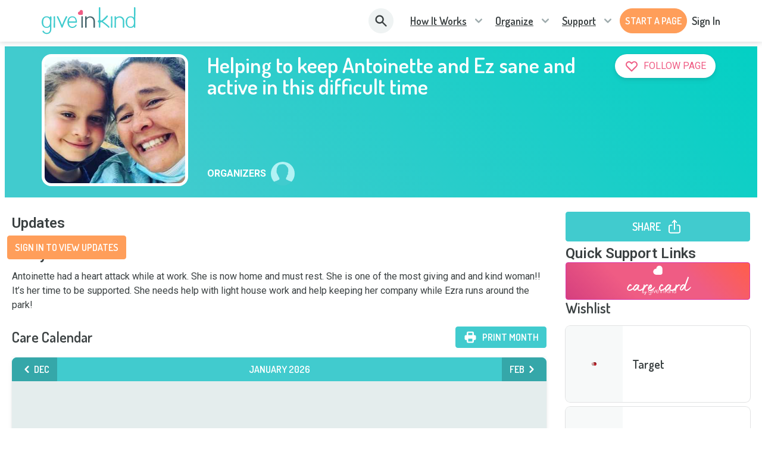

--- FILE ---
content_type: text/html; charset=utf-8
request_url: https://www.giveinkind.com/inkinds/U2T9N9C/helping-to-keep-antoinette-and-ez-sane-and-active-in-this-difficult-time
body_size: 38529
content:
<!DOCTYPE html><html lang="en" dir="ltr"><head><meta charSet="utf-8"/><meta http-equiv="X-UA-Compatible" content="IE=edge"/><meta name="viewport" content="width=device-width, initial-scale=1.0"/><meta name="HandheldFriendly" content="True"/><meta name="referrer" content="no-referrer-when-downgrade"/><meta name="application-name" content="GiveInKind"/><meta name="msapplication-TileColor" content="#ffffff"/><meta name="msapplication-TileImage" content="/core/img/favicon.ico/ms-icon-144x144.png"/><meta name="theme-color" content="#ffffff"/><link rel="icon" type="image/png" sizes="192x192" href="/core/img/favicon.ico/android-icon-192x192.png"/><link rel="icon" type="image/png" sizes="32x32" href="/core/img/favicon.ico/favicon-32x32.png"/><link rel="icon" type="image/png" sizes="96x96" href="/core/img/favicon.ico/favicon-96x96.png"/><link rel="icon" type="image/png" sizes="16x16" href="/core/img/favicon.ico/favicon-16x16.png"/><link rel="shortcut icon" href="/core/img/favicon.ico/favicon.ico" type="image/png"/><link rel="apple-touch-icon" sizes="57x57" href="/core/img/favicon.ico/apple-icon-57x57.png"/><link rel="apple-touch-icon" sizes="60x60" href="/core/img/favicon.ico/apple-icon-60x60.png"/><link rel="apple-touch-icon" sizes="72x72" href="/core/img/favicon.ico/apple-icon-72x72.png"/><link rel="apple-touch-icon" sizes="76x76" href="/core/img/favicon.ico/apple-icon-76x76.png"/><link rel="apple-touch-icon" sizes="114x114" href="/core/img/favicon.ico/apple-icon-114x114.png"/><link rel="apple-touch-icon" sizes="120x120" href="/core/img/favicon.ico/apple-icon-120x120.png"/><link rel="apple-touch-icon" sizes="144x144" href="/core/img/favicon.ico/apple-icon-144x144.png"/><link rel="apple-touch-icon" sizes="152x152" href="/core/img/favicon.ico/apple-icon-152x152.png"/><link rel="apple-touch-icon" sizes="180x180" href="/core/img/favicon.ico/apple-icon-180x180.png"/><meta property="fb:app_id" content="928334690612401"/><meta property="og:locale" content="en_US"/><meta property="og:type" content="website"/><meta property="og:site_name" content="Give InKind"/><meta name="twitter:card" content="summary_large_image"/><meta name="twitter:site" content="@giveinkind"/><link rel="canonical" href="https://www.giveinkind.com/inkinds/U2T9N9C/helping-to-keep-antoinette-and-ez-sane-and-active-in-this-difficult-time"/><meta property="og:url" content="https://www.giveinkind.com/inkinds/U2T9N9C/helping-to-keep-antoinette-and-ez-sane-and-active-in-this-difficult-time"/><meta property="og:updated_time" content="2026-01-27T14:44:41.959Z"/><meta name="google-site-verification" content="unNxLIkepWvtFGqu2rS2CiEbycOYCuO3fnXkRBfdDr8"/><meta name="google-site-verification" content="2KItrsMNSrdSLAtckuqZmZ7CNHdW5MG4KvqVD5jqXuI"/><script src="https://apis.google.com/js/platform.js" async="" defer=""></script><link rel="preconnect" href="https://dev.visualwebsiteoptimizer.com"/><script type="text/javascript" id="vwoCode" strategy="beforeInteractive">
          window._vwo_code || (function() {
          var account_id=744479,
          version=2.1,
          settings_tolerance=2000,
          hide_element='body',
          hide_element_style = 'opacity:0 !important;filter:alpha(opacity=0) !important;background:none !important;transition:none !important;',
          /* DO NOT EDIT BELOW THIS LINE */
          f=false,w=window,d=document,v=d.querySelector('#vwoCode'),cK='_vwo_'+account_id+'_settings',cc={};try{var c=JSON.parse(localStorage.getItem('_vwo_'+account_id+'_config'));cc=c&&typeof c==='object'?c:{}}catch(e){}var stT=cc.stT==='session'?w.sessionStorage:w.localStorage;code={nonce:v&&v.nonce,use_existing_jquery:function(){return typeof use_existing_jquery!=='undefined'?use_existing_jquery:undefined},library_tolerance:function(){return typeof library_tolerance!=='undefined'?library_tolerance:undefined},settings_tolerance:function(){return cc.sT||settings_tolerance},hide_element_style:function(){return'{'+(cc.hES||hide_element_style)+'}'},hide_element:function(){if(performance.getEntriesByName('first-contentful-paint')[0]){return''}return typeof cc.hE==='string'?cc.hE:hide_element},getVersion:function(){return version},finish:function(e){if(!f){f=true;var t=d.getElementById('_vis_opt_path_hides');if(t)t.parentNode.removeChild(t);if(e)(new Image).src='https://dev.visualwebsiteoptimizer.com/ee.gif?a='+account_id+e}},finished:function(){return f},addScript:function(e){var t=d.createElement('script');t.type='text/javascript';if(e.src){t.src=e.src}else{t.text=e.text}v&&t.setAttribute('nonce',v.nonce);d.getElementsByTagName('head')[0].appendChild(t)},load:function(e,t){var n=this.getSettings(),i=d.createElement('script'),r=this;t=t||{};if(n){i.textContent=n;d.getElementsByTagName('head')[0].appendChild(i);if(!w.VWO||VWO.caE){stT.removeItem(cK);r.load(e)}}else{var o=new XMLHttpRequest;o.open('GET',e,true);o.withCredentials=!t.dSC;o.responseType=t.responseType||'text';o.onload=function(){if(t.onloadCb){return t.onloadCb(o,e)}if(o.status===200||o.status===304){w._vwo_code.addScript({text:o.responseText})}else{w._vwo_code.finish('&e=loading_failure:'+e)}};o.onerror=function(){if(t.onerrorCb){return t.onerrorCb(e)}w._vwo_code.finish('&e=loading_failure:'+e)};o.send()}},getSettings:function(){try{var e=stT.getItem(cK);if(!e){return}e=JSON.parse(e);if(Date.now()>e.e){stT.removeItem(cK);return}return e.s}catch(e){return}},init:function(){if(d.URL.indexOf('__vwo_disable__')>-1)return;var e=this.settings_tolerance();w._vwo_settings_timer=setTimeout(function(){w._vwo_code.finish();stT.removeItem(cK)},e);var t;if(this.hide_element()!=='body'){t=d.createElement('style');var n=this.hide_element(),i=n?n+this.hide_element_style():'',r=d.getElementsByTagName('head')[0];t.setAttribute('id','_vis_opt_path_hides');v&&t.setAttribute('nonce',v.nonce);t.setAttribute('type','text/css');if(t.styleSheet)t.styleSheet.cssText=i;else t.appendChild(d.createTextNode(i));r.appendChild(t)}else{t=d.getElementsByTagName('head')[0];var i=d.createElement('div');i.style.cssText='z-index: 2147483647 !important;position: fixed !important;left: 0 !important;top: 0 !important;width: 100% !important;height: 100% !important;background: white !important;display: block !important;';i.setAttribute('id','_vis_opt_path_hides');i.classList.add('_vis_hide_layer');t.parentNode.insertBefore(i,t.nextSibling)}var o=window._vis_opt_url||d.URL,s='https://dev.visualwebsiteoptimizer.com/j.php?a='+account_id+'&u='+encodeURIComponent(o)+'&vn='+version;if(w.location.search.indexOf('_vwo_xhr')!==-1){this.addScript({src:s})}else{this.load(s+'&x=true')}}};w._vwo_code=code;code.init();})();(function(){var i=window;function t(){if(i._vwo_code){var e=t.hidingStyle=document.getElementById('_vis_opt_path_hides')||t.hidingStyle;if(!i._vwo_code.finished()&&!_vwo_code.libExecuted&&(!i.VWO||!VWO.dNR)){if(!document.getElementById('_vis_opt_path_hides')){document.getElementsByTagName('head')[0].appendChild(e)}requestAnimationFrame(t)}}}t()})();
        </script><title>Helping to keep Antoinette and Ez sane and active in this difficult time - Give InKind</title><meta property="og:title" content="Helping to keep Antoinette and Ez sane and active in this difficult time"/><meta name="twitter:title" content="Helping to keep Antoinette and Ez sane and active in this difficult time"/><meta name="description" content="Antoinette had a heart attack while at work. She is now home and must rest. She is one of the most giving and and kind woman!! It’s her time to be supported. She needs help with light house work and help keeping her company while Ezra runs around the park!"/><meta property="og:description" content="Antoinette had a heart attack while at work. She is now home and must rest. She is one of the most giving and and kind woman!! It’s her time to be supported. She needs help with light house work and help keeping her company while Ezra runs around the park!"/><meta name="twitter:description" content="Antoinette had a heart attack while at work. She is now home and must rest. She is one of the most giving and and kind woman!! It’s her time to be supported. She needs help with light house work and help keeping her company while Ezra runs around the park!"/><meta property="og:image" content="https://allnew-images.azureedge.net/gik/inkindpage/helping-to-keep-antoinette-amp-ez-sane-and-active-in-this-difficult-time-20210612T120113Z.jpg"/><meta property="og:image:secure_url" content="https://allnew-images.azureedge.net/gik/inkindpage/helping-to-keep-antoinette-amp-ez-sane-and-active-in-this-difficult-time-20210612T120113Z.jpg"/><meta property="twitter:image" content="https://allnew-images.azureedge.net/gik/inkindpage/helping-to-keep-antoinette-amp-ez-sane-and-active-in-this-difficult-time-20210612T120113Z.jpg"/><meta property="og:image:width"/><meta property="og:image:height"/><meta name="robots" content="noindex"/><meta name="next-head-count" content="49"/><link href="/legacy/tippy.css" rel="stylesheet" type="text/css"/><link href="/legacy/fonts.css" rel="stylesheet" type="text/css"/><link href="/legacy/inline-fieldsets.css" rel="stylesheet" type="text/css"/><link href="/legacy/prod.css" rel="stylesheet" type="text/css"/><link rel="preconnect" href="https://dev.visualwebsiteoptimizer.com"/><link rel="preconnect" href="https://fonts.gstatic.com" crossorigin /><link rel="preload" href="/_next/static/css/821bbd849c32ef82.css?dpl=dpl_9HErNxwUVkdRWDqDUnNyW3EXYtiq" as="style"/><link rel="stylesheet" href="/_next/static/css/821bbd849c32ef82.css?dpl=dpl_9HErNxwUVkdRWDqDUnNyW3EXYtiq" data-n-g=""/><noscript data-n-css=""></noscript><script defer="" nomodule="" src="/_next/static/chunks/polyfills-78c92fac7aa8fdd8.js?dpl=dpl_9HErNxwUVkdRWDqDUnNyW3EXYtiq"></script><script src="/unsupported-browser-check.js" defer="" data-nscript="beforeInteractive"></script><script src="/impact-radius.js" defer="" data-nscript="beforeInteractive"></script><script src="/bacon.js" defer="" data-nscript="beforeInteractive"></script><script id="wolfe-link-script" async="" defer="" src="https://card-link.wolfe.com/script.js" data-nscript="beforeInteractive"></script><script async="" defer="" src="https://connect.facebook.net/en_US/sdk.js#version=v23.0&amp;appId=928334690612401&amp;xfbml=true&amp;autoLogAppEvents=true" data-nscript="beforeInteractive"></script><script defer="" src="/_next/static/chunks/7626-2f09413a79fa46e6.js?dpl=dpl_9HErNxwUVkdRWDqDUnNyW3EXYtiq"></script><script defer="" src="/_next/static/chunks/1060.3be584019d23410b.js?dpl=dpl_9HErNxwUVkdRWDqDUnNyW3EXYtiq"></script><script src="/_next/static/chunks/webpack-5b225c6190bb5dab.js?dpl=dpl_9HErNxwUVkdRWDqDUnNyW3EXYtiq" defer=""></script><script src="/_next/static/chunks/framework-07acf93033623a0a.js?dpl=dpl_9HErNxwUVkdRWDqDUnNyW3EXYtiq" defer=""></script><script src="/_next/static/chunks/main-0862272551fcb810.js?dpl=dpl_9HErNxwUVkdRWDqDUnNyW3EXYtiq" defer=""></script><script src="/_next/static/chunks/pages/_app-b699823f53a36195.js?dpl=dpl_9HErNxwUVkdRWDqDUnNyW3EXYtiq" defer=""></script><script src="/_next/static/chunks/2edb282b-1c7e921c2c8dc588.js?dpl=dpl_9HErNxwUVkdRWDqDUnNyW3EXYtiq" defer=""></script><script src="/_next/static/chunks/8073-379b9e4da7ff57ac.js?dpl=dpl_9HErNxwUVkdRWDqDUnNyW3EXYtiq" defer=""></script><script src="/_next/static/chunks/5611-6fad0e1a1ce5d4c6.js?dpl=dpl_9HErNxwUVkdRWDqDUnNyW3EXYtiq" defer=""></script><script src="/_next/static/chunks/562-19a44ee8ecc2197b.js?dpl=dpl_9HErNxwUVkdRWDqDUnNyW3EXYtiq" defer=""></script><script src="/_next/static/chunks/8957-dc0486149509f832.js?dpl=dpl_9HErNxwUVkdRWDqDUnNyW3EXYtiq" defer=""></script><script src="/_next/static/chunks/7692-d83a71836c10bf9e.js?dpl=dpl_9HErNxwUVkdRWDqDUnNyW3EXYtiq" defer=""></script><script src="/_next/static/chunks/2756-ac57d83b93e38578.js?dpl=dpl_9HErNxwUVkdRWDqDUnNyW3EXYtiq" defer=""></script><script src="/_next/static/chunks/5430-9c48f35c77c1c909.js?dpl=dpl_9HErNxwUVkdRWDqDUnNyW3EXYtiq" defer=""></script><script src="/_next/static/chunks/818-b845903cb9a4a8ec.js?dpl=dpl_9HErNxwUVkdRWDqDUnNyW3EXYtiq" defer=""></script><script src="/_next/static/chunks/4212-f1ad90f5641be47f.js?dpl=dpl_9HErNxwUVkdRWDqDUnNyW3EXYtiq" defer=""></script><script src="/_next/static/chunks/7826-cf740d76dc03ce3e.js?dpl=dpl_9HErNxwUVkdRWDqDUnNyW3EXYtiq" defer=""></script><script src="/_next/static/chunks/6526-2074b28bf4dc2d0f.js?dpl=dpl_9HErNxwUVkdRWDqDUnNyW3EXYtiq" defer=""></script><script src="/_next/static/chunks/1106-3c703980adbcb076.js?dpl=dpl_9HErNxwUVkdRWDqDUnNyW3EXYtiq" defer=""></script><script src="/_next/static/chunks/pages/inkinds/%5Bid%5D/%5B%5B...slug%5D%5D-6d694c1a0d765fbb.js?dpl=dpl_9HErNxwUVkdRWDqDUnNyW3EXYtiq" defer=""></script><script src="/_next/static/Rgif8dJg8uA_I1W2Qz-TY/_buildManifest.js?dpl=dpl_9HErNxwUVkdRWDqDUnNyW3EXYtiq" defer=""></script><script src="/_next/static/Rgif8dJg8uA_I1W2Qz-TY/_ssgManifest.js?dpl=dpl_9HErNxwUVkdRWDqDUnNyW3EXYtiq" defer=""></script><style data-href="https://fonts.googleapis.com/css?family=Roboto:300,400,500,600,700,800">@font-face{font-family:'Roboto';font-style:normal;font-weight:300;font-stretch:normal;src:url(https://fonts.gstatic.com/l/font?kit=KFOMCnqEu92Fr1ME7kSn66aGLdTylUAMQXC89YmC2DPNWuaabVmUiAw&skey=a0a0114a1dcab3ac&v=v50) format('woff')}@font-face{font-family:'Roboto';font-style:normal;font-weight:400;font-stretch:normal;src:url(https://fonts.gstatic.com/l/font?kit=KFOMCnqEu92Fr1ME7kSn66aGLdTylUAMQXC89YmC2DPNWubEbVmUiAw&skey=a0a0114a1dcab3ac&v=v50) format('woff')}@font-face{font-family:'Roboto';font-style:normal;font-weight:500;font-stretch:normal;src:url(https://fonts.gstatic.com/l/font?kit=KFOMCnqEu92Fr1ME7kSn66aGLdTylUAMQXC89YmC2DPNWub2bVmUiAw&skey=a0a0114a1dcab3ac&v=v50) format('woff')}@font-face{font-family:'Roboto';font-style:normal;font-weight:600;font-stretch:normal;src:url(https://fonts.gstatic.com/l/font?kit=KFOMCnqEu92Fr1ME7kSn66aGLdTylUAMQXC89YmC2DPNWuYaalmUiAw&skey=a0a0114a1dcab3ac&v=v50) format('woff')}@font-face{font-family:'Roboto';font-style:normal;font-weight:700;font-stretch:normal;src:url(https://fonts.gstatic.com/l/font?kit=KFOMCnqEu92Fr1ME7kSn66aGLdTylUAMQXC89YmC2DPNWuYjalmUiAw&skey=a0a0114a1dcab3ac&v=v50) format('woff')}@font-face{font-family:'Roboto';font-style:normal;font-weight:800;font-stretch:normal;src:url(https://fonts.gstatic.com/l/font?kit=KFOMCnqEu92Fr1ME7kSn66aGLdTylUAMQXC89YmC2DPNWuZEalmUiAw&skey=a0a0114a1dcab3ac&v=v50) format('woff')}@font-face{font-family:'Roboto';font-style:normal;font-weight:300;font-stretch:100%;src:url(https://fonts.gstatic.com/s/roboto/v50/KFO7CnqEu92Fr1ME7kSn66aGLdTylUAMa3GUBHMdazTgWw.woff2) format('woff2');unicode-range:U+0460-052F,U+1C80-1C8A,U+20B4,U+2DE0-2DFF,U+A640-A69F,U+FE2E-FE2F}@font-face{font-family:'Roboto';font-style:normal;font-weight:300;font-stretch:100%;src:url(https://fonts.gstatic.com/s/roboto/v50/KFO7CnqEu92Fr1ME7kSn66aGLdTylUAMa3iUBHMdazTgWw.woff2) format('woff2');unicode-range:U+0301,U+0400-045F,U+0490-0491,U+04B0-04B1,U+2116}@font-face{font-family:'Roboto';font-style:normal;font-weight:300;font-stretch:100%;src:url(https://fonts.gstatic.com/s/roboto/v50/KFO7CnqEu92Fr1ME7kSn66aGLdTylUAMa3CUBHMdazTgWw.woff2) format('woff2');unicode-range:U+1F00-1FFF}@font-face{font-family:'Roboto';font-style:normal;font-weight:300;font-stretch:100%;src:url(https://fonts.gstatic.com/s/roboto/v50/KFO7CnqEu92Fr1ME7kSn66aGLdTylUAMa3-UBHMdazTgWw.woff2) format('woff2');unicode-range:U+0370-0377,U+037A-037F,U+0384-038A,U+038C,U+038E-03A1,U+03A3-03FF}@font-face{font-family:'Roboto';font-style:normal;font-weight:300;font-stretch:100%;src:url(https://fonts.gstatic.com/s/roboto/v50/KFO7CnqEu92Fr1ME7kSn66aGLdTylUAMawCUBHMdazTgWw.woff2) format('woff2');unicode-range:U+0302-0303,U+0305,U+0307-0308,U+0310,U+0312,U+0315,U+031A,U+0326-0327,U+032C,U+032F-0330,U+0332-0333,U+0338,U+033A,U+0346,U+034D,U+0391-03A1,U+03A3-03A9,U+03B1-03C9,U+03D1,U+03D5-03D6,U+03F0-03F1,U+03F4-03F5,U+2016-2017,U+2034-2038,U+203C,U+2040,U+2043,U+2047,U+2050,U+2057,U+205F,U+2070-2071,U+2074-208E,U+2090-209C,U+20D0-20DC,U+20E1,U+20E5-20EF,U+2100-2112,U+2114-2115,U+2117-2121,U+2123-214F,U+2190,U+2192,U+2194-21AE,U+21B0-21E5,U+21F1-21F2,U+21F4-2211,U+2213-2214,U+2216-22FF,U+2308-230B,U+2310,U+2319,U+231C-2321,U+2336-237A,U+237C,U+2395,U+239B-23B7,U+23D0,U+23DC-23E1,U+2474-2475,U+25AF,U+25B3,U+25B7,U+25BD,U+25C1,U+25CA,U+25CC,U+25FB,U+266D-266F,U+27C0-27FF,U+2900-2AFF,U+2B0E-2B11,U+2B30-2B4C,U+2BFE,U+3030,U+FF5B,U+FF5D,U+1D400-1D7FF,U+1EE00-1EEFF}@font-face{font-family:'Roboto';font-style:normal;font-weight:300;font-stretch:100%;src:url(https://fonts.gstatic.com/s/roboto/v50/KFO7CnqEu92Fr1ME7kSn66aGLdTylUAMaxKUBHMdazTgWw.woff2) format('woff2');unicode-range:U+0001-000C,U+000E-001F,U+007F-009F,U+20DD-20E0,U+20E2-20E4,U+2150-218F,U+2190,U+2192,U+2194-2199,U+21AF,U+21E6-21F0,U+21F3,U+2218-2219,U+2299,U+22C4-22C6,U+2300-243F,U+2440-244A,U+2460-24FF,U+25A0-27BF,U+2800-28FF,U+2921-2922,U+2981,U+29BF,U+29EB,U+2B00-2BFF,U+4DC0-4DFF,U+FFF9-FFFB,U+10140-1018E,U+10190-1019C,U+101A0,U+101D0-101FD,U+102E0-102FB,U+10E60-10E7E,U+1D2C0-1D2D3,U+1D2E0-1D37F,U+1F000-1F0FF,U+1F100-1F1AD,U+1F1E6-1F1FF,U+1F30D-1F30F,U+1F315,U+1F31C,U+1F31E,U+1F320-1F32C,U+1F336,U+1F378,U+1F37D,U+1F382,U+1F393-1F39F,U+1F3A7-1F3A8,U+1F3AC-1F3AF,U+1F3C2,U+1F3C4-1F3C6,U+1F3CA-1F3CE,U+1F3D4-1F3E0,U+1F3ED,U+1F3F1-1F3F3,U+1F3F5-1F3F7,U+1F408,U+1F415,U+1F41F,U+1F426,U+1F43F,U+1F441-1F442,U+1F444,U+1F446-1F449,U+1F44C-1F44E,U+1F453,U+1F46A,U+1F47D,U+1F4A3,U+1F4B0,U+1F4B3,U+1F4B9,U+1F4BB,U+1F4BF,U+1F4C8-1F4CB,U+1F4D6,U+1F4DA,U+1F4DF,U+1F4E3-1F4E6,U+1F4EA-1F4ED,U+1F4F7,U+1F4F9-1F4FB,U+1F4FD-1F4FE,U+1F503,U+1F507-1F50B,U+1F50D,U+1F512-1F513,U+1F53E-1F54A,U+1F54F-1F5FA,U+1F610,U+1F650-1F67F,U+1F687,U+1F68D,U+1F691,U+1F694,U+1F698,U+1F6AD,U+1F6B2,U+1F6B9-1F6BA,U+1F6BC,U+1F6C6-1F6CF,U+1F6D3-1F6D7,U+1F6E0-1F6EA,U+1F6F0-1F6F3,U+1F6F7-1F6FC,U+1F700-1F7FF,U+1F800-1F80B,U+1F810-1F847,U+1F850-1F859,U+1F860-1F887,U+1F890-1F8AD,U+1F8B0-1F8BB,U+1F8C0-1F8C1,U+1F900-1F90B,U+1F93B,U+1F946,U+1F984,U+1F996,U+1F9E9,U+1FA00-1FA6F,U+1FA70-1FA7C,U+1FA80-1FA89,U+1FA8F-1FAC6,U+1FACE-1FADC,U+1FADF-1FAE9,U+1FAF0-1FAF8,U+1FB00-1FBFF}@font-face{font-family:'Roboto';font-style:normal;font-weight:300;font-stretch:100%;src:url(https://fonts.gstatic.com/s/roboto/v50/KFO7CnqEu92Fr1ME7kSn66aGLdTylUAMa3OUBHMdazTgWw.woff2) format('woff2');unicode-range:U+0102-0103,U+0110-0111,U+0128-0129,U+0168-0169,U+01A0-01A1,U+01AF-01B0,U+0300-0301,U+0303-0304,U+0308-0309,U+0323,U+0329,U+1EA0-1EF9,U+20AB}@font-face{font-family:'Roboto';font-style:normal;font-weight:300;font-stretch:100%;src:url(https://fonts.gstatic.com/s/roboto/v50/KFO7CnqEu92Fr1ME7kSn66aGLdTylUAMa3KUBHMdazTgWw.woff2) format('woff2');unicode-range:U+0100-02BA,U+02BD-02C5,U+02C7-02CC,U+02CE-02D7,U+02DD-02FF,U+0304,U+0308,U+0329,U+1D00-1DBF,U+1E00-1E9F,U+1EF2-1EFF,U+2020,U+20A0-20AB,U+20AD-20C0,U+2113,U+2C60-2C7F,U+A720-A7FF}@font-face{font-family:'Roboto';font-style:normal;font-weight:300;font-stretch:100%;src:url(https://fonts.gstatic.com/s/roboto/v50/KFO7CnqEu92Fr1ME7kSn66aGLdTylUAMa3yUBHMdazQ.woff2) format('woff2');unicode-range:U+0000-00FF,U+0131,U+0152-0153,U+02BB-02BC,U+02C6,U+02DA,U+02DC,U+0304,U+0308,U+0329,U+2000-206F,U+20AC,U+2122,U+2191,U+2193,U+2212,U+2215,U+FEFF,U+FFFD}@font-face{font-family:'Roboto';font-style:normal;font-weight:400;font-stretch:100%;src:url(https://fonts.gstatic.com/s/roboto/v50/KFO7CnqEu92Fr1ME7kSn66aGLdTylUAMa3GUBHMdazTgWw.woff2) format('woff2');unicode-range:U+0460-052F,U+1C80-1C8A,U+20B4,U+2DE0-2DFF,U+A640-A69F,U+FE2E-FE2F}@font-face{font-family:'Roboto';font-style:normal;font-weight:400;font-stretch:100%;src:url(https://fonts.gstatic.com/s/roboto/v50/KFO7CnqEu92Fr1ME7kSn66aGLdTylUAMa3iUBHMdazTgWw.woff2) format('woff2');unicode-range:U+0301,U+0400-045F,U+0490-0491,U+04B0-04B1,U+2116}@font-face{font-family:'Roboto';font-style:normal;font-weight:400;font-stretch:100%;src:url(https://fonts.gstatic.com/s/roboto/v50/KFO7CnqEu92Fr1ME7kSn66aGLdTylUAMa3CUBHMdazTgWw.woff2) format('woff2');unicode-range:U+1F00-1FFF}@font-face{font-family:'Roboto';font-style:normal;font-weight:400;font-stretch:100%;src:url(https://fonts.gstatic.com/s/roboto/v50/KFO7CnqEu92Fr1ME7kSn66aGLdTylUAMa3-UBHMdazTgWw.woff2) format('woff2');unicode-range:U+0370-0377,U+037A-037F,U+0384-038A,U+038C,U+038E-03A1,U+03A3-03FF}@font-face{font-family:'Roboto';font-style:normal;font-weight:400;font-stretch:100%;src:url(https://fonts.gstatic.com/s/roboto/v50/KFO7CnqEu92Fr1ME7kSn66aGLdTylUAMawCUBHMdazTgWw.woff2) format('woff2');unicode-range:U+0302-0303,U+0305,U+0307-0308,U+0310,U+0312,U+0315,U+031A,U+0326-0327,U+032C,U+032F-0330,U+0332-0333,U+0338,U+033A,U+0346,U+034D,U+0391-03A1,U+03A3-03A9,U+03B1-03C9,U+03D1,U+03D5-03D6,U+03F0-03F1,U+03F4-03F5,U+2016-2017,U+2034-2038,U+203C,U+2040,U+2043,U+2047,U+2050,U+2057,U+205F,U+2070-2071,U+2074-208E,U+2090-209C,U+20D0-20DC,U+20E1,U+20E5-20EF,U+2100-2112,U+2114-2115,U+2117-2121,U+2123-214F,U+2190,U+2192,U+2194-21AE,U+21B0-21E5,U+21F1-21F2,U+21F4-2211,U+2213-2214,U+2216-22FF,U+2308-230B,U+2310,U+2319,U+231C-2321,U+2336-237A,U+237C,U+2395,U+239B-23B7,U+23D0,U+23DC-23E1,U+2474-2475,U+25AF,U+25B3,U+25B7,U+25BD,U+25C1,U+25CA,U+25CC,U+25FB,U+266D-266F,U+27C0-27FF,U+2900-2AFF,U+2B0E-2B11,U+2B30-2B4C,U+2BFE,U+3030,U+FF5B,U+FF5D,U+1D400-1D7FF,U+1EE00-1EEFF}@font-face{font-family:'Roboto';font-style:normal;font-weight:400;font-stretch:100%;src:url(https://fonts.gstatic.com/s/roboto/v50/KFO7CnqEu92Fr1ME7kSn66aGLdTylUAMaxKUBHMdazTgWw.woff2) format('woff2');unicode-range:U+0001-000C,U+000E-001F,U+007F-009F,U+20DD-20E0,U+20E2-20E4,U+2150-218F,U+2190,U+2192,U+2194-2199,U+21AF,U+21E6-21F0,U+21F3,U+2218-2219,U+2299,U+22C4-22C6,U+2300-243F,U+2440-244A,U+2460-24FF,U+25A0-27BF,U+2800-28FF,U+2921-2922,U+2981,U+29BF,U+29EB,U+2B00-2BFF,U+4DC0-4DFF,U+FFF9-FFFB,U+10140-1018E,U+10190-1019C,U+101A0,U+101D0-101FD,U+102E0-102FB,U+10E60-10E7E,U+1D2C0-1D2D3,U+1D2E0-1D37F,U+1F000-1F0FF,U+1F100-1F1AD,U+1F1E6-1F1FF,U+1F30D-1F30F,U+1F315,U+1F31C,U+1F31E,U+1F320-1F32C,U+1F336,U+1F378,U+1F37D,U+1F382,U+1F393-1F39F,U+1F3A7-1F3A8,U+1F3AC-1F3AF,U+1F3C2,U+1F3C4-1F3C6,U+1F3CA-1F3CE,U+1F3D4-1F3E0,U+1F3ED,U+1F3F1-1F3F3,U+1F3F5-1F3F7,U+1F408,U+1F415,U+1F41F,U+1F426,U+1F43F,U+1F441-1F442,U+1F444,U+1F446-1F449,U+1F44C-1F44E,U+1F453,U+1F46A,U+1F47D,U+1F4A3,U+1F4B0,U+1F4B3,U+1F4B9,U+1F4BB,U+1F4BF,U+1F4C8-1F4CB,U+1F4D6,U+1F4DA,U+1F4DF,U+1F4E3-1F4E6,U+1F4EA-1F4ED,U+1F4F7,U+1F4F9-1F4FB,U+1F4FD-1F4FE,U+1F503,U+1F507-1F50B,U+1F50D,U+1F512-1F513,U+1F53E-1F54A,U+1F54F-1F5FA,U+1F610,U+1F650-1F67F,U+1F687,U+1F68D,U+1F691,U+1F694,U+1F698,U+1F6AD,U+1F6B2,U+1F6B9-1F6BA,U+1F6BC,U+1F6C6-1F6CF,U+1F6D3-1F6D7,U+1F6E0-1F6EA,U+1F6F0-1F6F3,U+1F6F7-1F6FC,U+1F700-1F7FF,U+1F800-1F80B,U+1F810-1F847,U+1F850-1F859,U+1F860-1F887,U+1F890-1F8AD,U+1F8B0-1F8BB,U+1F8C0-1F8C1,U+1F900-1F90B,U+1F93B,U+1F946,U+1F984,U+1F996,U+1F9E9,U+1FA00-1FA6F,U+1FA70-1FA7C,U+1FA80-1FA89,U+1FA8F-1FAC6,U+1FACE-1FADC,U+1FADF-1FAE9,U+1FAF0-1FAF8,U+1FB00-1FBFF}@font-face{font-family:'Roboto';font-style:normal;font-weight:400;font-stretch:100%;src:url(https://fonts.gstatic.com/s/roboto/v50/KFO7CnqEu92Fr1ME7kSn66aGLdTylUAMa3OUBHMdazTgWw.woff2) format('woff2');unicode-range:U+0102-0103,U+0110-0111,U+0128-0129,U+0168-0169,U+01A0-01A1,U+01AF-01B0,U+0300-0301,U+0303-0304,U+0308-0309,U+0323,U+0329,U+1EA0-1EF9,U+20AB}@font-face{font-family:'Roboto';font-style:normal;font-weight:400;font-stretch:100%;src:url(https://fonts.gstatic.com/s/roboto/v50/KFO7CnqEu92Fr1ME7kSn66aGLdTylUAMa3KUBHMdazTgWw.woff2) format('woff2');unicode-range:U+0100-02BA,U+02BD-02C5,U+02C7-02CC,U+02CE-02D7,U+02DD-02FF,U+0304,U+0308,U+0329,U+1D00-1DBF,U+1E00-1E9F,U+1EF2-1EFF,U+2020,U+20A0-20AB,U+20AD-20C0,U+2113,U+2C60-2C7F,U+A720-A7FF}@font-face{font-family:'Roboto';font-style:normal;font-weight:400;font-stretch:100%;src:url(https://fonts.gstatic.com/s/roboto/v50/KFO7CnqEu92Fr1ME7kSn66aGLdTylUAMa3yUBHMdazQ.woff2) format('woff2');unicode-range:U+0000-00FF,U+0131,U+0152-0153,U+02BB-02BC,U+02C6,U+02DA,U+02DC,U+0304,U+0308,U+0329,U+2000-206F,U+20AC,U+2122,U+2191,U+2193,U+2212,U+2215,U+FEFF,U+FFFD}@font-face{font-family:'Roboto';font-style:normal;font-weight:500;font-stretch:100%;src:url(https://fonts.gstatic.com/s/roboto/v50/KFO7CnqEu92Fr1ME7kSn66aGLdTylUAMa3GUBHMdazTgWw.woff2) format('woff2');unicode-range:U+0460-052F,U+1C80-1C8A,U+20B4,U+2DE0-2DFF,U+A640-A69F,U+FE2E-FE2F}@font-face{font-family:'Roboto';font-style:normal;font-weight:500;font-stretch:100%;src:url(https://fonts.gstatic.com/s/roboto/v50/KFO7CnqEu92Fr1ME7kSn66aGLdTylUAMa3iUBHMdazTgWw.woff2) format('woff2');unicode-range:U+0301,U+0400-045F,U+0490-0491,U+04B0-04B1,U+2116}@font-face{font-family:'Roboto';font-style:normal;font-weight:500;font-stretch:100%;src:url(https://fonts.gstatic.com/s/roboto/v50/KFO7CnqEu92Fr1ME7kSn66aGLdTylUAMa3CUBHMdazTgWw.woff2) format('woff2');unicode-range:U+1F00-1FFF}@font-face{font-family:'Roboto';font-style:normal;font-weight:500;font-stretch:100%;src:url(https://fonts.gstatic.com/s/roboto/v50/KFO7CnqEu92Fr1ME7kSn66aGLdTylUAMa3-UBHMdazTgWw.woff2) format('woff2');unicode-range:U+0370-0377,U+037A-037F,U+0384-038A,U+038C,U+038E-03A1,U+03A3-03FF}@font-face{font-family:'Roboto';font-style:normal;font-weight:500;font-stretch:100%;src:url(https://fonts.gstatic.com/s/roboto/v50/KFO7CnqEu92Fr1ME7kSn66aGLdTylUAMawCUBHMdazTgWw.woff2) format('woff2');unicode-range:U+0302-0303,U+0305,U+0307-0308,U+0310,U+0312,U+0315,U+031A,U+0326-0327,U+032C,U+032F-0330,U+0332-0333,U+0338,U+033A,U+0346,U+034D,U+0391-03A1,U+03A3-03A9,U+03B1-03C9,U+03D1,U+03D5-03D6,U+03F0-03F1,U+03F4-03F5,U+2016-2017,U+2034-2038,U+203C,U+2040,U+2043,U+2047,U+2050,U+2057,U+205F,U+2070-2071,U+2074-208E,U+2090-209C,U+20D0-20DC,U+20E1,U+20E5-20EF,U+2100-2112,U+2114-2115,U+2117-2121,U+2123-214F,U+2190,U+2192,U+2194-21AE,U+21B0-21E5,U+21F1-21F2,U+21F4-2211,U+2213-2214,U+2216-22FF,U+2308-230B,U+2310,U+2319,U+231C-2321,U+2336-237A,U+237C,U+2395,U+239B-23B7,U+23D0,U+23DC-23E1,U+2474-2475,U+25AF,U+25B3,U+25B7,U+25BD,U+25C1,U+25CA,U+25CC,U+25FB,U+266D-266F,U+27C0-27FF,U+2900-2AFF,U+2B0E-2B11,U+2B30-2B4C,U+2BFE,U+3030,U+FF5B,U+FF5D,U+1D400-1D7FF,U+1EE00-1EEFF}@font-face{font-family:'Roboto';font-style:normal;font-weight:500;font-stretch:100%;src:url(https://fonts.gstatic.com/s/roboto/v50/KFO7CnqEu92Fr1ME7kSn66aGLdTylUAMaxKUBHMdazTgWw.woff2) format('woff2');unicode-range:U+0001-000C,U+000E-001F,U+007F-009F,U+20DD-20E0,U+20E2-20E4,U+2150-218F,U+2190,U+2192,U+2194-2199,U+21AF,U+21E6-21F0,U+21F3,U+2218-2219,U+2299,U+22C4-22C6,U+2300-243F,U+2440-244A,U+2460-24FF,U+25A0-27BF,U+2800-28FF,U+2921-2922,U+2981,U+29BF,U+29EB,U+2B00-2BFF,U+4DC0-4DFF,U+FFF9-FFFB,U+10140-1018E,U+10190-1019C,U+101A0,U+101D0-101FD,U+102E0-102FB,U+10E60-10E7E,U+1D2C0-1D2D3,U+1D2E0-1D37F,U+1F000-1F0FF,U+1F100-1F1AD,U+1F1E6-1F1FF,U+1F30D-1F30F,U+1F315,U+1F31C,U+1F31E,U+1F320-1F32C,U+1F336,U+1F378,U+1F37D,U+1F382,U+1F393-1F39F,U+1F3A7-1F3A8,U+1F3AC-1F3AF,U+1F3C2,U+1F3C4-1F3C6,U+1F3CA-1F3CE,U+1F3D4-1F3E0,U+1F3ED,U+1F3F1-1F3F3,U+1F3F5-1F3F7,U+1F408,U+1F415,U+1F41F,U+1F426,U+1F43F,U+1F441-1F442,U+1F444,U+1F446-1F449,U+1F44C-1F44E,U+1F453,U+1F46A,U+1F47D,U+1F4A3,U+1F4B0,U+1F4B3,U+1F4B9,U+1F4BB,U+1F4BF,U+1F4C8-1F4CB,U+1F4D6,U+1F4DA,U+1F4DF,U+1F4E3-1F4E6,U+1F4EA-1F4ED,U+1F4F7,U+1F4F9-1F4FB,U+1F4FD-1F4FE,U+1F503,U+1F507-1F50B,U+1F50D,U+1F512-1F513,U+1F53E-1F54A,U+1F54F-1F5FA,U+1F610,U+1F650-1F67F,U+1F687,U+1F68D,U+1F691,U+1F694,U+1F698,U+1F6AD,U+1F6B2,U+1F6B9-1F6BA,U+1F6BC,U+1F6C6-1F6CF,U+1F6D3-1F6D7,U+1F6E0-1F6EA,U+1F6F0-1F6F3,U+1F6F7-1F6FC,U+1F700-1F7FF,U+1F800-1F80B,U+1F810-1F847,U+1F850-1F859,U+1F860-1F887,U+1F890-1F8AD,U+1F8B0-1F8BB,U+1F8C0-1F8C1,U+1F900-1F90B,U+1F93B,U+1F946,U+1F984,U+1F996,U+1F9E9,U+1FA00-1FA6F,U+1FA70-1FA7C,U+1FA80-1FA89,U+1FA8F-1FAC6,U+1FACE-1FADC,U+1FADF-1FAE9,U+1FAF0-1FAF8,U+1FB00-1FBFF}@font-face{font-family:'Roboto';font-style:normal;font-weight:500;font-stretch:100%;src:url(https://fonts.gstatic.com/s/roboto/v50/KFO7CnqEu92Fr1ME7kSn66aGLdTylUAMa3OUBHMdazTgWw.woff2) format('woff2');unicode-range:U+0102-0103,U+0110-0111,U+0128-0129,U+0168-0169,U+01A0-01A1,U+01AF-01B0,U+0300-0301,U+0303-0304,U+0308-0309,U+0323,U+0329,U+1EA0-1EF9,U+20AB}@font-face{font-family:'Roboto';font-style:normal;font-weight:500;font-stretch:100%;src:url(https://fonts.gstatic.com/s/roboto/v50/KFO7CnqEu92Fr1ME7kSn66aGLdTylUAMa3KUBHMdazTgWw.woff2) format('woff2');unicode-range:U+0100-02BA,U+02BD-02C5,U+02C7-02CC,U+02CE-02D7,U+02DD-02FF,U+0304,U+0308,U+0329,U+1D00-1DBF,U+1E00-1E9F,U+1EF2-1EFF,U+2020,U+20A0-20AB,U+20AD-20C0,U+2113,U+2C60-2C7F,U+A720-A7FF}@font-face{font-family:'Roboto';font-style:normal;font-weight:500;font-stretch:100%;src:url(https://fonts.gstatic.com/s/roboto/v50/KFO7CnqEu92Fr1ME7kSn66aGLdTylUAMa3yUBHMdazQ.woff2) format('woff2');unicode-range:U+0000-00FF,U+0131,U+0152-0153,U+02BB-02BC,U+02C6,U+02DA,U+02DC,U+0304,U+0308,U+0329,U+2000-206F,U+20AC,U+2122,U+2191,U+2193,U+2212,U+2215,U+FEFF,U+FFFD}@font-face{font-family:'Roboto';font-style:normal;font-weight:600;font-stretch:100%;src:url(https://fonts.gstatic.com/s/roboto/v50/KFO7CnqEu92Fr1ME7kSn66aGLdTylUAMa3GUBHMdazTgWw.woff2) format('woff2');unicode-range:U+0460-052F,U+1C80-1C8A,U+20B4,U+2DE0-2DFF,U+A640-A69F,U+FE2E-FE2F}@font-face{font-family:'Roboto';font-style:normal;font-weight:600;font-stretch:100%;src:url(https://fonts.gstatic.com/s/roboto/v50/KFO7CnqEu92Fr1ME7kSn66aGLdTylUAMa3iUBHMdazTgWw.woff2) format('woff2');unicode-range:U+0301,U+0400-045F,U+0490-0491,U+04B0-04B1,U+2116}@font-face{font-family:'Roboto';font-style:normal;font-weight:600;font-stretch:100%;src:url(https://fonts.gstatic.com/s/roboto/v50/KFO7CnqEu92Fr1ME7kSn66aGLdTylUAMa3CUBHMdazTgWw.woff2) format('woff2');unicode-range:U+1F00-1FFF}@font-face{font-family:'Roboto';font-style:normal;font-weight:600;font-stretch:100%;src:url(https://fonts.gstatic.com/s/roboto/v50/KFO7CnqEu92Fr1ME7kSn66aGLdTylUAMa3-UBHMdazTgWw.woff2) format('woff2');unicode-range:U+0370-0377,U+037A-037F,U+0384-038A,U+038C,U+038E-03A1,U+03A3-03FF}@font-face{font-family:'Roboto';font-style:normal;font-weight:600;font-stretch:100%;src:url(https://fonts.gstatic.com/s/roboto/v50/KFO7CnqEu92Fr1ME7kSn66aGLdTylUAMawCUBHMdazTgWw.woff2) format('woff2');unicode-range:U+0302-0303,U+0305,U+0307-0308,U+0310,U+0312,U+0315,U+031A,U+0326-0327,U+032C,U+032F-0330,U+0332-0333,U+0338,U+033A,U+0346,U+034D,U+0391-03A1,U+03A3-03A9,U+03B1-03C9,U+03D1,U+03D5-03D6,U+03F0-03F1,U+03F4-03F5,U+2016-2017,U+2034-2038,U+203C,U+2040,U+2043,U+2047,U+2050,U+2057,U+205F,U+2070-2071,U+2074-208E,U+2090-209C,U+20D0-20DC,U+20E1,U+20E5-20EF,U+2100-2112,U+2114-2115,U+2117-2121,U+2123-214F,U+2190,U+2192,U+2194-21AE,U+21B0-21E5,U+21F1-21F2,U+21F4-2211,U+2213-2214,U+2216-22FF,U+2308-230B,U+2310,U+2319,U+231C-2321,U+2336-237A,U+237C,U+2395,U+239B-23B7,U+23D0,U+23DC-23E1,U+2474-2475,U+25AF,U+25B3,U+25B7,U+25BD,U+25C1,U+25CA,U+25CC,U+25FB,U+266D-266F,U+27C0-27FF,U+2900-2AFF,U+2B0E-2B11,U+2B30-2B4C,U+2BFE,U+3030,U+FF5B,U+FF5D,U+1D400-1D7FF,U+1EE00-1EEFF}@font-face{font-family:'Roboto';font-style:normal;font-weight:600;font-stretch:100%;src:url(https://fonts.gstatic.com/s/roboto/v50/KFO7CnqEu92Fr1ME7kSn66aGLdTylUAMaxKUBHMdazTgWw.woff2) format('woff2');unicode-range:U+0001-000C,U+000E-001F,U+007F-009F,U+20DD-20E0,U+20E2-20E4,U+2150-218F,U+2190,U+2192,U+2194-2199,U+21AF,U+21E6-21F0,U+21F3,U+2218-2219,U+2299,U+22C4-22C6,U+2300-243F,U+2440-244A,U+2460-24FF,U+25A0-27BF,U+2800-28FF,U+2921-2922,U+2981,U+29BF,U+29EB,U+2B00-2BFF,U+4DC0-4DFF,U+FFF9-FFFB,U+10140-1018E,U+10190-1019C,U+101A0,U+101D0-101FD,U+102E0-102FB,U+10E60-10E7E,U+1D2C0-1D2D3,U+1D2E0-1D37F,U+1F000-1F0FF,U+1F100-1F1AD,U+1F1E6-1F1FF,U+1F30D-1F30F,U+1F315,U+1F31C,U+1F31E,U+1F320-1F32C,U+1F336,U+1F378,U+1F37D,U+1F382,U+1F393-1F39F,U+1F3A7-1F3A8,U+1F3AC-1F3AF,U+1F3C2,U+1F3C4-1F3C6,U+1F3CA-1F3CE,U+1F3D4-1F3E0,U+1F3ED,U+1F3F1-1F3F3,U+1F3F5-1F3F7,U+1F408,U+1F415,U+1F41F,U+1F426,U+1F43F,U+1F441-1F442,U+1F444,U+1F446-1F449,U+1F44C-1F44E,U+1F453,U+1F46A,U+1F47D,U+1F4A3,U+1F4B0,U+1F4B3,U+1F4B9,U+1F4BB,U+1F4BF,U+1F4C8-1F4CB,U+1F4D6,U+1F4DA,U+1F4DF,U+1F4E3-1F4E6,U+1F4EA-1F4ED,U+1F4F7,U+1F4F9-1F4FB,U+1F4FD-1F4FE,U+1F503,U+1F507-1F50B,U+1F50D,U+1F512-1F513,U+1F53E-1F54A,U+1F54F-1F5FA,U+1F610,U+1F650-1F67F,U+1F687,U+1F68D,U+1F691,U+1F694,U+1F698,U+1F6AD,U+1F6B2,U+1F6B9-1F6BA,U+1F6BC,U+1F6C6-1F6CF,U+1F6D3-1F6D7,U+1F6E0-1F6EA,U+1F6F0-1F6F3,U+1F6F7-1F6FC,U+1F700-1F7FF,U+1F800-1F80B,U+1F810-1F847,U+1F850-1F859,U+1F860-1F887,U+1F890-1F8AD,U+1F8B0-1F8BB,U+1F8C0-1F8C1,U+1F900-1F90B,U+1F93B,U+1F946,U+1F984,U+1F996,U+1F9E9,U+1FA00-1FA6F,U+1FA70-1FA7C,U+1FA80-1FA89,U+1FA8F-1FAC6,U+1FACE-1FADC,U+1FADF-1FAE9,U+1FAF0-1FAF8,U+1FB00-1FBFF}@font-face{font-family:'Roboto';font-style:normal;font-weight:600;font-stretch:100%;src:url(https://fonts.gstatic.com/s/roboto/v50/KFO7CnqEu92Fr1ME7kSn66aGLdTylUAMa3OUBHMdazTgWw.woff2) format('woff2');unicode-range:U+0102-0103,U+0110-0111,U+0128-0129,U+0168-0169,U+01A0-01A1,U+01AF-01B0,U+0300-0301,U+0303-0304,U+0308-0309,U+0323,U+0329,U+1EA0-1EF9,U+20AB}@font-face{font-family:'Roboto';font-style:normal;font-weight:600;font-stretch:100%;src:url(https://fonts.gstatic.com/s/roboto/v50/KFO7CnqEu92Fr1ME7kSn66aGLdTylUAMa3KUBHMdazTgWw.woff2) format('woff2');unicode-range:U+0100-02BA,U+02BD-02C5,U+02C7-02CC,U+02CE-02D7,U+02DD-02FF,U+0304,U+0308,U+0329,U+1D00-1DBF,U+1E00-1E9F,U+1EF2-1EFF,U+2020,U+20A0-20AB,U+20AD-20C0,U+2113,U+2C60-2C7F,U+A720-A7FF}@font-face{font-family:'Roboto';font-style:normal;font-weight:600;font-stretch:100%;src:url(https://fonts.gstatic.com/s/roboto/v50/KFO7CnqEu92Fr1ME7kSn66aGLdTylUAMa3yUBHMdazQ.woff2) format('woff2');unicode-range:U+0000-00FF,U+0131,U+0152-0153,U+02BB-02BC,U+02C6,U+02DA,U+02DC,U+0304,U+0308,U+0329,U+2000-206F,U+20AC,U+2122,U+2191,U+2193,U+2212,U+2215,U+FEFF,U+FFFD}@font-face{font-family:'Roboto';font-style:normal;font-weight:700;font-stretch:100%;src:url(https://fonts.gstatic.com/s/roboto/v50/KFO7CnqEu92Fr1ME7kSn66aGLdTylUAMa3GUBHMdazTgWw.woff2) format('woff2');unicode-range:U+0460-052F,U+1C80-1C8A,U+20B4,U+2DE0-2DFF,U+A640-A69F,U+FE2E-FE2F}@font-face{font-family:'Roboto';font-style:normal;font-weight:700;font-stretch:100%;src:url(https://fonts.gstatic.com/s/roboto/v50/KFO7CnqEu92Fr1ME7kSn66aGLdTylUAMa3iUBHMdazTgWw.woff2) format('woff2');unicode-range:U+0301,U+0400-045F,U+0490-0491,U+04B0-04B1,U+2116}@font-face{font-family:'Roboto';font-style:normal;font-weight:700;font-stretch:100%;src:url(https://fonts.gstatic.com/s/roboto/v50/KFO7CnqEu92Fr1ME7kSn66aGLdTylUAMa3CUBHMdazTgWw.woff2) format('woff2');unicode-range:U+1F00-1FFF}@font-face{font-family:'Roboto';font-style:normal;font-weight:700;font-stretch:100%;src:url(https://fonts.gstatic.com/s/roboto/v50/KFO7CnqEu92Fr1ME7kSn66aGLdTylUAMa3-UBHMdazTgWw.woff2) format('woff2');unicode-range:U+0370-0377,U+037A-037F,U+0384-038A,U+038C,U+038E-03A1,U+03A3-03FF}@font-face{font-family:'Roboto';font-style:normal;font-weight:700;font-stretch:100%;src:url(https://fonts.gstatic.com/s/roboto/v50/KFO7CnqEu92Fr1ME7kSn66aGLdTylUAMawCUBHMdazTgWw.woff2) format('woff2');unicode-range:U+0302-0303,U+0305,U+0307-0308,U+0310,U+0312,U+0315,U+031A,U+0326-0327,U+032C,U+032F-0330,U+0332-0333,U+0338,U+033A,U+0346,U+034D,U+0391-03A1,U+03A3-03A9,U+03B1-03C9,U+03D1,U+03D5-03D6,U+03F0-03F1,U+03F4-03F5,U+2016-2017,U+2034-2038,U+203C,U+2040,U+2043,U+2047,U+2050,U+2057,U+205F,U+2070-2071,U+2074-208E,U+2090-209C,U+20D0-20DC,U+20E1,U+20E5-20EF,U+2100-2112,U+2114-2115,U+2117-2121,U+2123-214F,U+2190,U+2192,U+2194-21AE,U+21B0-21E5,U+21F1-21F2,U+21F4-2211,U+2213-2214,U+2216-22FF,U+2308-230B,U+2310,U+2319,U+231C-2321,U+2336-237A,U+237C,U+2395,U+239B-23B7,U+23D0,U+23DC-23E1,U+2474-2475,U+25AF,U+25B3,U+25B7,U+25BD,U+25C1,U+25CA,U+25CC,U+25FB,U+266D-266F,U+27C0-27FF,U+2900-2AFF,U+2B0E-2B11,U+2B30-2B4C,U+2BFE,U+3030,U+FF5B,U+FF5D,U+1D400-1D7FF,U+1EE00-1EEFF}@font-face{font-family:'Roboto';font-style:normal;font-weight:700;font-stretch:100%;src:url(https://fonts.gstatic.com/s/roboto/v50/KFO7CnqEu92Fr1ME7kSn66aGLdTylUAMaxKUBHMdazTgWw.woff2) format('woff2');unicode-range:U+0001-000C,U+000E-001F,U+007F-009F,U+20DD-20E0,U+20E2-20E4,U+2150-218F,U+2190,U+2192,U+2194-2199,U+21AF,U+21E6-21F0,U+21F3,U+2218-2219,U+2299,U+22C4-22C6,U+2300-243F,U+2440-244A,U+2460-24FF,U+25A0-27BF,U+2800-28FF,U+2921-2922,U+2981,U+29BF,U+29EB,U+2B00-2BFF,U+4DC0-4DFF,U+FFF9-FFFB,U+10140-1018E,U+10190-1019C,U+101A0,U+101D0-101FD,U+102E0-102FB,U+10E60-10E7E,U+1D2C0-1D2D3,U+1D2E0-1D37F,U+1F000-1F0FF,U+1F100-1F1AD,U+1F1E6-1F1FF,U+1F30D-1F30F,U+1F315,U+1F31C,U+1F31E,U+1F320-1F32C,U+1F336,U+1F378,U+1F37D,U+1F382,U+1F393-1F39F,U+1F3A7-1F3A8,U+1F3AC-1F3AF,U+1F3C2,U+1F3C4-1F3C6,U+1F3CA-1F3CE,U+1F3D4-1F3E0,U+1F3ED,U+1F3F1-1F3F3,U+1F3F5-1F3F7,U+1F408,U+1F415,U+1F41F,U+1F426,U+1F43F,U+1F441-1F442,U+1F444,U+1F446-1F449,U+1F44C-1F44E,U+1F453,U+1F46A,U+1F47D,U+1F4A3,U+1F4B0,U+1F4B3,U+1F4B9,U+1F4BB,U+1F4BF,U+1F4C8-1F4CB,U+1F4D6,U+1F4DA,U+1F4DF,U+1F4E3-1F4E6,U+1F4EA-1F4ED,U+1F4F7,U+1F4F9-1F4FB,U+1F4FD-1F4FE,U+1F503,U+1F507-1F50B,U+1F50D,U+1F512-1F513,U+1F53E-1F54A,U+1F54F-1F5FA,U+1F610,U+1F650-1F67F,U+1F687,U+1F68D,U+1F691,U+1F694,U+1F698,U+1F6AD,U+1F6B2,U+1F6B9-1F6BA,U+1F6BC,U+1F6C6-1F6CF,U+1F6D3-1F6D7,U+1F6E0-1F6EA,U+1F6F0-1F6F3,U+1F6F7-1F6FC,U+1F700-1F7FF,U+1F800-1F80B,U+1F810-1F847,U+1F850-1F859,U+1F860-1F887,U+1F890-1F8AD,U+1F8B0-1F8BB,U+1F8C0-1F8C1,U+1F900-1F90B,U+1F93B,U+1F946,U+1F984,U+1F996,U+1F9E9,U+1FA00-1FA6F,U+1FA70-1FA7C,U+1FA80-1FA89,U+1FA8F-1FAC6,U+1FACE-1FADC,U+1FADF-1FAE9,U+1FAF0-1FAF8,U+1FB00-1FBFF}@font-face{font-family:'Roboto';font-style:normal;font-weight:700;font-stretch:100%;src:url(https://fonts.gstatic.com/s/roboto/v50/KFO7CnqEu92Fr1ME7kSn66aGLdTylUAMa3OUBHMdazTgWw.woff2) format('woff2');unicode-range:U+0102-0103,U+0110-0111,U+0128-0129,U+0168-0169,U+01A0-01A1,U+01AF-01B0,U+0300-0301,U+0303-0304,U+0308-0309,U+0323,U+0329,U+1EA0-1EF9,U+20AB}@font-face{font-family:'Roboto';font-style:normal;font-weight:700;font-stretch:100%;src:url(https://fonts.gstatic.com/s/roboto/v50/KFO7CnqEu92Fr1ME7kSn66aGLdTylUAMa3KUBHMdazTgWw.woff2) format('woff2');unicode-range:U+0100-02BA,U+02BD-02C5,U+02C7-02CC,U+02CE-02D7,U+02DD-02FF,U+0304,U+0308,U+0329,U+1D00-1DBF,U+1E00-1E9F,U+1EF2-1EFF,U+2020,U+20A0-20AB,U+20AD-20C0,U+2113,U+2C60-2C7F,U+A720-A7FF}@font-face{font-family:'Roboto';font-style:normal;font-weight:700;font-stretch:100%;src:url(https://fonts.gstatic.com/s/roboto/v50/KFO7CnqEu92Fr1ME7kSn66aGLdTylUAMa3yUBHMdazQ.woff2) format('woff2');unicode-range:U+0000-00FF,U+0131,U+0152-0153,U+02BB-02BC,U+02C6,U+02DA,U+02DC,U+0304,U+0308,U+0329,U+2000-206F,U+20AC,U+2122,U+2191,U+2193,U+2212,U+2215,U+FEFF,U+FFFD}@font-face{font-family:'Roboto';font-style:normal;font-weight:800;font-stretch:100%;src:url(https://fonts.gstatic.com/s/roboto/v50/KFO7CnqEu92Fr1ME7kSn66aGLdTylUAMa3GUBHMdazTgWw.woff2) format('woff2');unicode-range:U+0460-052F,U+1C80-1C8A,U+20B4,U+2DE0-2DFF,U+A640-A69F,U+FE2E-FE2F}@font-face{font-family:'Roboto';font-style:normal;font-weight:800;font-stretch:100%;src:url(https://fonts.gstatic.com/s/roboto/v50/KFO7CnqEu92Fr1ME7kSn66aGLdTylUAMa3iUBHMdazTgWw.woff2) format('woff2');unicode-range:U+0301,U+0400-045F,U+0490-0491,U+04B0-04B1,U+2116}@font-face{font-family:'Roboto';font-style:normal;font-weight:800;font-stretch:100%;src:url(https://fonts.gstatic.com/s/roboto/v50/KFO7CnqEu92Fr1ME7kSn66aGLdTylUAMa3CUBHMdazTgWw.woff2) format('woff2');unicode-range:U+1F00-1FFF}@font-face{font-family:'Roboto';font-style:normal;font-weight:800;font-stretch:100%;src:url(https://fonts.gstatic.com/s/roboto/v50/KFO7CnqEu92Fr1ME7kSn66aGLdTylUAMa3-UBHMdazTgWw.woff2) format('woff2');unicode-range:U+0370-0377,U+037A-037F,U+0384-038A,U+038C,U+038E-03A1,U+03A3-03FF}@font-face{font-family:'Roboto';font-style:normal;font-weight:800;font-stretch:100%;src:url(https://fonts.gstatic.com/s/roboto/v50/KFO7CnqEu92Fr1ME7kSn66aGLdTylUAMawCUBHMdazTgWw.woff2) format('woff2');unicode-range:U+0302-0303,U+0305,U+0307-0308,U+0310,U+0312,U+0315,U+031A,U+0326-0327,U+032C,U+032F-0330,U+0332-0333,U+0338,U+033A,U+0346,U+034D,U+0391-03A1,U+03A3-03A9,U+03B1-03C9,U+03D1,U+03D5-03D6,U+03F0-03F1,U+03F4-03F5,U+2016-2017,U+2034-2038,U+203C,U+2040,U+2043,U+2047,U+2050,U+2057,U+205F,U+2070-2071,U+2074-208E,U+2090-209C,U+20D0-20DC,U+20E1,U+20E5-20EF,U+2100-2112,U+2114-2115,U+2117-2121,U+2123-214F,U+2190,U+2192,U+2194-21AE,U+21B0-21E5,U+21F1-21F2,U+21F4-2211,U+2213-2214,U+2216-22FF,U+2308-230B,U+2310,U+2319,U+231C-2321,U+2336-237A,U+237C,U+2395,U+239B-23B7,U+23D0,U+23DC-23E1,U+2474-2475,U+25AF,U+25B3,U+25B7,U+25BD,U+25C1,U+25CA,U+25CC,U+25FB,U+266D-266F,U+27C0-27FF,U+2900-2AFF,U+2B0E-2B11,U+2B30-2B4C,U+2BFE,U+3030,U+FF5B,U+FF5D,U+1D400-1D7FF,U+1EE00-1EEFF}@font-face{font-family:'Roboto';font-style:normal;font-weight:800;font-stretch:100%;src:url(https://fonts.gstatic.com/s/roboto/v50/KFO7CnqEu92Fr1ME7kSn66aGLdTylUAMaxKUBHMdazTgWw.woff2) format('woff2');unicode-range:U+0001-000C,U+000E-001F,U+007F-009F,U+20DD-20E0,U+20E2-20E4,U+2150-218F,U+2190,U+2192,U+2194-2199,U+21AF,U+21E6-21F0,U+21F3,U+2218-2219,U+2299,U+22C4-22C6,U+2300-243F,U+2440-244A,U+2460-24FF,U+25A0-27BF,U+2800-28FF,U+2921-2922,U+2981,U+29BF,U+29EB,U+2B00-2BFF,U+4DC0-4DFF,U+FFF9-FFFB,U+10140-1018E,U+10190-1019C,U+101A0,U+101D0-101FD,U+102E0-102FB,U+10E60-10E7E,U+1D2C0-1D2D3,U+1D2E0-1D37F,U+1F000-1F0FF,U+1F100-1F1AD,U+1F1E6-1F1FF,U+1F30D-1F30F,U+1F315,U+1F31C,U+1F31E,U+1F320-1F32C,U+1F336,U+1F378,U+1F37D,U+1F382,U+1F393-1F39F,U+1F3A7-1F3A8,U+1F3AC-1F3AF,U+1F3C2,U+1F3C4-1F3C6,U+1F3CA-1F3CE,U+1F3D4-1F3E0,U+1F3ED,U+1F3F1-1F3F3,U+1F3F5-1F3F7,U+1F408,U+1F415,U+1F41F,U+1F426,U+1F43F,U+1F441-1F442,U+1F444,U+1F446-1F449,U+1F44C-1F44E,U+1F453,U+1F46A,U+1F47D,U+1F4A3,U+1F4B0,U+1F4B3,U+1F4B9,U+1F4BB,U+1F4BF,U+1F4C8-1F4CB,U+1F4D6,U+1F4DA,U+1F4DF,U+1F4E3-1F4E6,U+1F4EA-1F4ED,U+1F4F7,U+1F4F9-1F4FB,U+1F4FD-1F4FE,U+1F503,U+1F507-1F50B,U+1F50D,U+1F512-1F513,U+1F53E-1F54A,U+1F54F-1F5FA,U+1F610,U+1F650-1F67F,U+1F687,U+1F68D,U+1F691,U+1F694,U+1F698,U+1F6AD,U+1F6B2,U+1F6B9-1F6BA,U+1F6BC,U+1F6C6-1F6CF,U+1F6D3-1F6D7,U+1F6E0-1F6EA,U+1F6F0-1F6F3,U+1F6F7-1F6FC,U+1F700-1F7FF,U+1F800-1F80B,U+1F810-1F847,U+1F850-1F859,U+1F860-1F887,U+1F890-1F8AD,U+1F8B0-1F8BB,U+1F8C0-1F8C1,U+1F900-1F90B,U+1F93B,U+1F946,U+1F984,U+1F996,U+1F9E9,U+1FA00-1FA6F,U+1FA70-1FA7C,U+1FA80-1FA89,U+1FA8F-1FAC6,U+1FACE-1FADC,U+1FADF-1FAE9,U+1FAF0-1FAF8,U+1FB00-1FBFF}@font-face{font-family:'Roboto';font-style:normal;font-weight:800;font-stretch:100%;src:url(https://fonts.gstatic.com/s/roboto/v50/KFO7CnqEu92Fr1ME7kSn66aGLdTylUAMa3OUBHMdazTgWw.woff2) format('woff2');unicode-range:U+0102-0103,U+0110-0111,U+0128-0129,U+0168-0169,U+01A0-01A1,U+01AF-01B0,U+0300-0301,U+0303-0304,U+0308-0309,U+0323,U+0329,U+1EA0-1EF9,U+20AB}@font-face{font-family:'Roboto';font-style:normal;font-weight:800;font-stretch:100%;src:url(https://fonts.gstatic.com/s/roboto/v50/KFO7CnqEu92Fr1ME7kSn66aGLdTylUAMa3KUBHMdazTgWw.woff2) format('woff2');unicode-range:U+0100-02BA,U+02BD-02C5,U+02C7-02CC,U+02CE-02D7,U+02DD-02FF,U+0304,U+0308,U+0329,U+1D00-1DBF,U+1E00-1E9F,U+1EF2-1EFF,U+2020,U+20A0-20AB,U+20AD-20C0,U+2113,U+2C60-2C7F,U+A720-A7FF}@font-face{font-family:'Roboto';font-style:normal;font-weight:800;font-stretch:100%;src:url(https://fonts.gstatic.com/s/roboto/v50/KFO7CnqEu92Fr1ME7kSn66aGLdTylUAMa3yUBHMdazQ.woff2) format('woff2');unicode-range:U+0000-00FF,U+0131,U+0152-0153,U+02BB-02BC,U+02C6,U+02DA,U+02DC,U+0304,U+0308,U+0329,U+2000-206F,U+20AC,U+2122,U+2191,U+2193,U+2212,U+2215,U+FEFF,U+FFFD}</style><style data-href="https://fonts.googleapis.com/css?family=Dosis:300,400,500,600,700,800">@font-face{font-family:'Dosis';font-style:normal;font-weight:300;src:url(https://fonts.gstatic.com/l/font?kit=HhyJU5sn9vOmLxNkIwRSjTVNWLEJabMl2xMC&skey=91e90d677384bade&v=v34) format('woff')}@font-face{font-family:'Dosis';font-style:normal;font-weight:400;src:url(https://fonts.gstatic.com/l/font?kit=HhyJU5sn9vOmLxNkIwRSjTVNWLEJN7Ml2xMC&skey=91e90d677384bade&v=v34) format('woff')}@font-face{font-family:'Dosis';font-style:normal;font-weight:500;src:url(https://fonts.gstatic.com/l/font?kit=HhyJU5sn9vOmLxNkIwRSjTVNWLEJBbMl2xMC&skey=91e90d677384bade&v=v34) format('woff')}@font-face{font-family:'Dosis';font-style:normal;font-weight:600;src:url(https://fonts.gstatic.com/l/font?kit=HhyJU5sn9vOmLxNkIwRSjTVNWLEJ6bQl2xMC&skey=91e90d677384bade&v=v34) format('woff')}@font-face{font-family:'Dosis';font-style:normal;font-weight:700;src:url(https://fonts.gstatic.com/l/font?kit=HhyJU5sn9vOmLxNkIwRSjTVNWLEJ0LQl2xMC&skey=91e90d677384bade&v=v34) format('woff')}@font-face{font-family:'Dosis';font-style:normal;font-weight:800;src:url(https://fonts.gstatic.com/l/font?kit=HhyJU5sn9vOmLxNkIwRSjTVNWLEJt7Ql2xMC&skey=91e90d677384bade&v=v34) format('woff')}@font-face{font-family:'Dosis';font-style:normal;font-weight:300;src:url(https://fonts.gstatic.com/s/dosis/v34/HhyaU5sn9vOmLzlnC_WoEoZKdbA.woff2) format('woff2');unicode-range:U+0102-0103,U+0110-0111,U+0128-0129,U+0168-0169,U+01A0-01A1,U+01AF-01B0,U+0300-0301,U+0303-0304,U+0308-0309,U+0323,U+0329,U+1EA0-1EF9,U+20AB}@font-face{font-family:'Dosis';font-style:normal;font-weight:300;src:url(https://fonts.gstatic.com/s/dosis/v34/HhyaU5sn9vOmLzlmC_WoEoZKdbA.woff2) format('woff2');unicode-range:U+0100-02BA,U+02BD-02C5,U+02C7-02CC,U+02CE-02D7,U+02DD-02FF,U+0304,U+0308,U+0329,U+1D00-1DBF,U+1E00-1E9F,U+1EF2-1EFF,U+2020,U+20A0-20AB,U+20AD-20C0,U+2113,U+2C60-2C7F,U+A720-A7FF}@font-face{font-family:'Dosis';font-style:normal;font-weight:300;src:url(https://fonts.gstatic.com/s/dosis/v34/HhyaU5sn9vOmLzloC_WoEoZK.woff2) format('woff2');unicode-range:U+0000-00FF,U+0131,U+0152-0153,U+02BB-02BC,U+02C6,U+02DA,U+02DC,U+0304,U+0308,U+0329,U+2000-206F,U+20AC,U+2122,U+2191,U+2193,U+2212,U+2215,U+FEFF,U+FFFD}@font-face{font-family:'Dosis';font-style:normal;font-weight:400;src:url(https://fonts.gstatic.com/s/dosis/v34/HhyaU5sn9vOmLzlnC_WoEoZKdbA.woff2) format('woff2');unicode-range:U+0102-0103,U+0110-0111,U+0128-0129,U+0168-0169,U+01A0-01A1,U+01AF-01B0,U+0300-0301,U+0303-0304,U+0308-0309,U+0323,U+0329,U+1EA0-1EF9,U+20AB}@font-face{font-family:'Dosis';font-style:normal;font-weight:400;src:url(https://fonts.gstatic.com/s/dosis/v34/HhyaU5sn9vOmLzlmC_WoEoZKdbA.woff2) format('woff2');unicode-range:U+0100-02BA,U+02BD-02C5,U+02C7-02CC,U+02CE-02D7,U+02DD-02FF,U+0304,U+0308,U+0329,U+1D00-1DBF,U+1E00-1E9F,U+1EF2-1EFF,U+2020,U+20A0-20AB,U+20AD-20C0,U+2113,U+2C60-2C7F,U+A720-A7FF}@font-face{font-family:'Dosis';font-style:normal;font-weight:400;src:url(https://fonts.gstatic.com/s/dosis/v34/HhyaU5sn9vOmLzloC_WoEoZK.woff2) format('woff2');unicode-range:U+0000-00FF,U+0131,U+0152-0153,U+02BB-02BC,U+02C6,U+02DA,U+02DC,U+0304,U+0308,U+0329,U+2000-206F,U+20AC,U+2122,U+2191,U+2193,U+2212,U+2215,U+FEFF,U+FFFD}@font-face{font-family:'Dosis';font-style:normal;font-weight:500;src:url(https://fonts.gstatic.com/s/dosis/v34/HhyaU5sn9vOmLzlnC_WoEoZKdbA.woff2) format('woff2');unicode-range:U+0102-0103,U+0110-0111,U+0128-0129,U+0168-0169,U+01A0-01A1,U+01AF-01B0,U+0300-0301,U+0303-0304,U+0308-0309,U+0323,U+0329,U+1EA0-1EF9,U+20AB}@font-face{font-family:'Dosis';font-style:normal;font-weight:500;src:url(https://fonts.gstatic.com/s/dosis/v34/HhyaU5sn9vOmLzlmC_WoEoZKdbA.woff2) format('woff2');unicode-range:U+0100-02BA,U+02BD-02C5,U+02C7-02CC,U+02CE-02D7,U+02DD-02FF,U+0304,U+0308,U+0329,U+1D00-1DBF,U+1E00-1E9F,U+1EF2-1EFF,U+2020,U+20A0-20AB,U+20AD-20C0,U+2113,U+2C60-2C7F,U+A720-A7FF}@font-face{font-family:'Dosis';font-style:normal;font-weight:500;src:url(https://fonts.gstatic.com/s/dosis/v34/HhyaU5sn9vOmLzloC_WoEoZK.woff2) format('woff2');unicode-range:U+0000-00FF,U+0131,U+0152-0153,U+02BB-02BC,U+02C6,U+02DA,U+02DC,U+0304,U+0308,U+0329,U+2000-206F,U+20AC,U+2122,U+2191,U+2193,U+2212,U+2215,U+FEFF,U+FFFD}@font-face{font-family:'Dosis';font-style:normal;font-weight:600;src:url(https://fonts.gstatic.com/s/dosis/v34/HhyaU5sn9vOmLzlnC_WoEoZKdbA.woff2) format('woff2');unicode-range:U+0102-0103,U+0110-0111,U+0128-0129,U+0168-0169,U+01A0-01A1,U+01AF-01B0,U+0300-0301,U+0303-0304,U+0308-0309,U+0323,U+0329,U+1EA0-1EF9,U+20AB}@font-face{font-family:'Dosis';font-style:normal;font-weight:600;src:url(https://fonts.gstatic.com/s/dosis/v34/HhyaU5sn9vOmLzlmC_WoEoZKdbA.woff2) format('woff2');unicode-range:U+0100-02BA,U+02BD-02C5,U+02C7-02CC,U+02CE-02D7,U+02DD-02FF,U+0304,U+0308,U+0329,U+1D00-1DBF,U+1E00-1E9F,U+1EF2-1EFF,U+2020,U+20A0-20AB,U+20AD-20C0,U+2113,U+2C60-2C7F,U+A720-A7FF}@font-face{font-family:'Dosis';font-style:normal;font-weight:600;src:url(https://fonts.gstatic.com/s/dosis/v34/HhyaU5sn9vOmLzloC_WoEoZK.woff2) format('woff2');unicode-range:U+0000-00FF,U+0131,U+0152-0153,U+02BB-02BC,U+02C6,U+02DA,U+02DC,U+0304,U+0308,U+0329,U+2000-206F,U+20AC,U+2122,U+2191,U+2193,U+2212,U+2215,U+FEFF,U+FFFD}@font-face{font-family:'Dosis';font-style:normal;font-weight:700;src:url(https://fonts.gstatic.com/s/dosis/v34/HhyaU5sn9vOmLzlnC_WoEoZKdbA.woff2) format('woff2');unicode-range:U+0102-0103,U+0110-0111,U+0128-0129,U+0168-0169,U+01A0-01A1,U+01AF-01B0,U+0300-0301,U+0303-0304,U+0308-0309,U+0323,U+0329,U+1EA0-1EF9,U+20AB}@font-face{font-family:'Dosis';font-style:normal;font-weight:700;src:url(https://fonts.gstatic.com/s/dosis/v34/HhyaU5sn9vOmLzlmC_WoEoZKdbA.woff2) format('woff2');unicode-range:U+0100-02BA,U+02BD-02C5,U+02C7-02CC,U+02CE-02D7,U+02DD-02FF,U+0304,U+0308,U+0329,U+1D00-1DBF,U+1E00-1E9F,U+1EF2-1EFF,U+2020,U+20A0-20AB,U+20AD-20C0,U+2113,U+2C60-2C7F,U+A720-A7FF}@font-face{font-family:'Dosis';font-style:normal;font-weight:700;src:url(https://fonts.gstatic.com/s/dosis/v34/HhyaU5sn9vOmLzloC_WoEoZK.woff2) format('woff2');unicode-range:U+0000-00FF,U+0131,U+0152-0153,U+02BB-02BC,U+02C6,U+02DA,U+02DC,U+0304,U+0308,U+0329,U+2000-206F,U+20AC,U+2122,U+2191,U+2193,U+2212,U+2215,U+FEFF,U+FFFD}@font-face{font-family:'Dosis';font-style:normal;font-weight:800;src:url(https://fonts.gstatic.com/s/dosis/v34/HhyaU5sn9vOmLzlnC_WoEoZKdbA.woff2) format('woff2');unicode-range:U+0102-0103,U+0110-0111,U+0128-0129,U+0168-0169,U+01A0-01A1,U+01AF-01B0,U+0300-0301,U+0303-0304,U+0308-0309,U+0323,U+0329,U+1EA0-1EF9,U+20AB}@font-face{font-family:'Dosis';font-style:normal;font-weight:800;src:url(https://fonts.gstatic.com/s/dosis/v34/HhyaU5sn9vOmLzlmC_WoEoZKdbA.woff2) format('woff2');unicode-range:U+0100-02BA,U+02BD-02C5,U+02C7-02CC,U+02CE-02D7,U+02DD-02FF,U+0304,U+0308,U+0329,U+1D00-1DBF,U+1E00-1E9F,U+1EF2-1EFF,U+2020,U+20A0-20AB,U+20AD-20C0,U+2113,U+2C60-2C7F,U+A720-A7FF}@font-face{font-family:'Dosis';font-style:normal;font-weight:800;src:url(https://fonts.gstatic.com/s/dosis/v34/HhyaU5sn9vOmLzloC_WoEoZK.woff2) format('woff2');unicode-range:U+0000-00FF,U+0131,U+0152-0153,U+02BB-02BC,U+02C6,U+02DA,U+02DC,U+0304,U+0308,U+0329,U+2000-206F,U+20AC,U+2122,U+2191,U+2193,U+2212,U+2215,U+FEFF,U+FFFD}</style></head><body><div id="__next"><div><!--$--><!--/$--><div class="gik-search-drawer__drawer no-print"><header class="gik-nav-bar gik-search-drawer__bar"><div class="gik-container gik-container--breakpoint-auto gik-nav-bar__container"><h1 class="gik-search-drawer__search-title">Search</h1><div class="gik-search-drawer__close"><a tabindex="0" class="gik-button gik-button--default-extra-dark-plain gik-button--size-base gik-button--circle  gik-button--horizontal  gik-button--uppercase "><div class="gik-button__content undefined"><svg xmlns="http://www.w3.org/2000/svg" viewBox="0 0 20 20" fill="currentColor" aria-hidden="true" width="24px" height="24px" class="gik-svg-icon"><path fill-rule="evenodd" d="M4.293 4.293a1 1 0 011.414 0L10 8.586l4.293-4.293a1 1 0 111.414 1.414L11.414 10l4.293 4.293a1 1 0 01-1.414 1.414L10 11.414l-4.293 4.293a1 1 0 01-1.414-1.414L8.586 10 4.293 5.707a1 1 0 010-1.414z" clip-rule="evenodd"></path></svg></div></a></div></div></header></div><div><div class="gik-app-layout"><div class="gik-sticky app-header-sticky" style="top:0px"><header class="gik-nav-bar gik-app-header-nav-bar gik-app-header-nav-bar--breakpoint-auto"><div class="gik-container gik-container--breakpoint-auto gik-nav-bar__container"><div class="gik-drawer gik-drawer--left gik-drawer--fixed gik-drawer--white gik-app-header-nav-mobile-drawer gik-app-header-nav-mobile-drawer--breakpoint-auto"></div><a class="gik-app-header-nav-mobile-drawer__nav-mobile-trigger gik-app-header-nav-mobile-drawer__nav-mobile-trigger--breakpoint-auto"><svg xmlns="http://www.w3.org/2000/svg" viewBox="0 0 20 20" fill="currentColor" aria-hidden="true" width="24px" height="24px" class="gik-svg-icon"><path fill-rule="evenodd" d="M3 5a1 1 0 011-1h12a1 1 0 110 2H4a1 1 0 01-1-1zM3 10a1 1 0 011-1h12a1 1 0 110 2H4a1 1 0 01-1-1zM3 15a1 1 0 011-1h12a1 1 0 110 2H4a1 1 0 01-1-1z" clip-rule="evenodd"></path></svg></a><div class="gik-app-header-logo gik-app-header-logo--breakpoint-auto"><a aria-label="Go to Homepage" href="/"><svg width="159" height="46" viewBox="0 0 159 46" xmlns="http://www.w3.org/2000/svg"><g class="giveinkind-logo_svg__logo-kind" fill="#41cbce"><path d="M138.758 31.62c-.024-1.143.001-2.777.002-4.737.001-.98.004-2.042.007-3.165.021-1.184-.171-2.675-.828-3.956-.623-1.303-1.662-2.49-2.984-3.247-.652-.395-1.373-.662-2.105-.86-.709-.183-1.62-.244-2.205-.223a8.088 8.088 0 00-4.247 1.36 7.65 7.65 0 00-1.58 1.349c.033-.965.069-1.56.069-1.56a1.274 1.274 0 00-1.353-1.342 1.272 1.272 0 00-1.199 1.342s.065 1.053.096 2.631c.028 1.578.012 3.682-.004 5.788l-.043 5.787-.049 2.63c-.001.015 0 .031 0 .047-.002.05-.003.1 0 .149.055.698.67 1.222 1.374 1.168a1.273 1.273 0 001.178-1.364l-.05-2.63c-.01-1.58-.027-3.683-.042-5.787-.01-1.18-.017-2.346-.019-3.432.089-.3.19-.6.343-.885.447-.98 1.272-1.814 2.228-2.4.954-.58 2.173-.83 3.2-.78.729.053 1.135.143 1.69.316.52.178 1.026.392 1.465.697.877.603 1.608 1.381 2.025 2.3.452.925.58 1.848.563 2.902.003 1.123.006 2.185.007 3.165.001 1.96.027 3.594.002 4.737-.011 1.143-.046 1.797-.046 1.797a1.274 1.274 0 001.343 1.333 1.272 1.272 0 001.208-1.333s-.034-.654-.046-1.797M116.304 33.476l.054-2.64.043-5.807c.022-2.113.02-4.224-.015-5.808-.024-1.584-.082-2.64-.082-2.64a1.272 1.272 0 011.206-1.335 1.274 1.274 0 011.346 1.335s-.058 1.056-.083 2.64a192.33 192.33 0 00-.015 5.808l.043 5.808.055 2.64a1.27 1.27 0 01-1.25 1.29 1.27 1.27 0 01-1.302-1.24v-.051M113.632 32.652s-1.812-1.824-4.772-4.285a54.947 54.947 0 00-5.31-3.943c-.285-.183-.59-.357-.888-.537 1.506-1.017 2.758-2.114 3.854-3.096 1.435-1.317 2.524-2.506 3.29-3.336.382-.416.663-.762.861-.994l.304-.367a1.261 1.261 0 00-.14-1.75 1.28 1.28 0 00-1.8.106l-.03.033-1.124 1.259a70.027 70.027 0 01-3.103 3.243c-1.215 1.198-2.686 2.552-4.377 3.69-.07-.033-.131-.071-.2-.102-.541-.23-1.115-.43-1.736-.584.007-1.5.017-3.056.028-4.614l.099-16.1V1.26A1.27 1.27 0 0097.308 0a1.27 1.27 0 00-1.272 1.27l.067 16.103c.009 1.54.016 3.08.019 4.565-.109.026-.217.044-.33.081-.413.144-.957.422-1.286 1.04a1.9 1.9 0 00-.194.968l.008.13c.014.101.034.202.06.302.054.174.118.323.21.464.376.576.888.8 1.3.942.081.025.157.034.235.055 0 .896-.003 1.744-.009 2.523-.02 3.02-.035 5.031-.035 5.031v.015a1.195 1.195 0 001.205 1.185 1.195 1.195 0 001.194-1.197l-.026-5.032c-.003-.783-.004-1.637-.003-2.54.802-.176 1.515-.479 2.168-.808.591.35 1.171.717 1.725 1.104 1.9 1.319 3.57 2.736 5.01 3.932 1.435 1.208 2.59 2.267 3.399 3.005l1.258 1.162.006.005a1.166 1.166 0 001.603-.025 1.145 1.145 0 00.012-1.628M154.95 27.18c-.106.63-.213 1.412-.515 2.215-.305.796-.73 1.659-1.448 2.337-.693.695-1.7 1.219-2.923 1.347-.286.035-.648.05-.902.048-.354-.02-.724-.04-.985-.102a4.741 4.741 0 01-1.731-.658c-1.08-.648-1.856-1.75-2.308-3.034-.433-1.283-.581-2.785-.579-4.18.013-.386.005-.814.033-1.165.039-.347.037-.688.095-1.045.072-.717.24-1.395.449-2.048.447-1.285 1.227-2.383 2.313-3.017a4.66 4.66 0 011.76-.642c.627-.119 1.243-.116 1.907-.043.56.051 1.14.244 1.634.454.48.252.911.534 1.256.886.714.673 1.142 1.534 1.44 2.333.296.805.403 1.586.508 2.218.018.17.028.304.042.455.04.422.068.794.07 1.055l.016.532-.018.548c0 .286-.03.648-.07 1.052-.013.15-.025.286-.043.455M156.178 0a1.27 1.27 0 00-1.271 1.27l.067 16.16.001.31a5.887 5.887 0 00-.638-.648c-.52-.475-1.175-.832-1.86-1.128a8.884 8.884 0 00-2.233-.509c-1.422-.118-3.153-.041-4.707.762-1.588.757-2.814 2.236-3.52 3.84-.338.808-.622 1.649-.765 2.5-.096.418-.137.868-.182 1.31-.04.436-.04.802-.061 1.209.009 1.771.299 3.463 1.003 5.097.707 1.605 1.925 3.076 3.503 3.85.777.414 1.583.622 2.419.746.449.073.793.074 1.142.086.45 0 .787-.007 1.18-.047a8.863 8.863 0 002.201-.517c.684-.296 1.33-.66 1.855-1.13.242-.206.452-.429.648-.655l-.008 1.083v.015a1.194 1.194 0 001.206 1.183 1.195 1.195 0 001.194-1.196l-.027-5.05c-.013-3.029.006-7.07.036-11.11l.097-16.159v-.012a1.27 1.27 0 00-1.28-1.26"></path></g><g class="giveinkind-logo_svg__logo-in" fill="#46656c"><path d="M89.4 26.883c.001-.98.003-2.042.007-3.165.02-1.184-.172-2.675-.828-3.956-.623-1.303-1.662-2.49-2.984-3.247-.652-.395-1.374-.662-2.105-.86-.71-.183-1.62-.244-2.205-.223a8.088 8.088 0 00-4.247 1.36 7.65 7.65 0 00-1.58 1.349c.032-.965.068-1.56.068-1.56a1.274 1.274 0 00-1.353-1.342 1.272 1.272 0 00-1.198 1.342s.065 1.053.096 2.631c.028 1.578.012 3.682-.005 5.788l-.043 5.787-.048 2.63a2.126 2.126 0 000 .196c.054.698.669 1.222 1.374 1.168a1.273 1.273 0 001.177-1.364l-.048-2.63L75.435 25c-.01-1.18-.018-2.346-.019-3.432.087-.3.19-.6.342-.885.448-.98 1.273-1.814 2.228-2.4.955-.58 2.174-.83 3.2-.78.73.053 1.136.143 1.691.316.52.178 1.025.392 1.465.697.877.603 1.608 1.381 2.025 2.3.451.925.58 1.848.563 2.902l.007 3.165c0 1.96.026 3.594.002 4.737a46.462 46.462 0 01-.047 1.797 1.274 1.274 0 001.343 1.333 1.272 1.272 0 001.209-1.333s-.035-.654-.046-1.797c-.025-1.143 0-2.777.002-4.737zM66.626 33.476l.054-2.64.043-5.807c.022-2.113.02-4.224-.015-5.808-.024-1.584-.082-2.64-.082-2.64a1.272 1.272 0 011.206-1.335 1.274 1.274 0 011.345 1.335s-.058 1.056-.082 2.64a192.329 192.329 0 00-.015 5.808l.043 5.808.054 2.64a1.27 1.27 0 01-1.25 1.29 1.27 1.27 0 01-1.301-1.24v-.05"></path></g><path class="giveinkind-logo_svg__logo-heart" d="M63.667 7.444c-1.723 0-3.091 1.575-2.719 3.345.271 1.288 1.483 2.173 2.809 2.173h3.765c.942 0 1.705-.757 1.705-1.692V7.534c0-1.317-.891-2.519-2.19-2.788-1.784-.37-3.37.989-3.37 2.698z" fill="#EF5C84"></path><g class="giveinkind-logo_svg__logo-give" fill="#41cbce"><path d="M20.048 33.476l.055-2.64.043-5.807c.022-2.113.02-4.224-.016-5.808a74.025 74.025 0 00-.082-2.64 1.272 1.272 0 011.206-1.335 1.274 1.274 0 011.346 1.335s-.058 1.056-.083 2.64a192.329 192.329 0 00-.015 5.808l.043 5.808.055 2.64a1.27 1.27 0 01-1.25 1.29 1.27 1.27 0 01-1.302-1.24v-.05M42.286 15.351a1.281 1.281 0 00-1.723.53c-1.484 2.793-2.784 5.611-4.046 8.47a124.13 124.13 0 00-2.335 5.78 200.002 200.002 0 00-2.354-5.75c-.617-1.43-1.26-2.85-1.925-4.26-.674-1.41-1.321-2.814-2.048-4.23l-.018-.033a1.283 1.283 0 00-1.733-.503 1.263 1.263 0 00-.506 1.72l.009.014a80.931 80.931 0 012.11 4.062c.67 1.38 1.32 2.769 1.946 4.17a116.11 116.11 0 013.434 8.526 1.18 1.18 0 002.219-.003l.002-.008a121.297 121.297 0 013.412-8.524A103.345 103.345 0 0142.8 17.1l.013-.023.007-.014c.329-.618.089-1.385-.534-1.71M51.506 24.092c-1.923-.03-3.844-.036-5.767-.09.022-.413.059-.827.13-1.222.148-.84.329-1.671.673-2.418.339-.746.8-1.416 1.394-1.944.587-.538 1.325-.897 2.124-1.087.194-.048.38-.068.572-.108.195-.036.464-.037.692-.056.371-.01.842.016 1.24.085.825.13 1.589.423 2.225.894.64.464 1.137 1.118 1.483 1.873.561 1.207.775 2.605.803 4.026-1.856.034-3.713.029-5.569.047m7.437-1.953c-.209-.996-.492-2-.984-2.949-.487-.944-1.19-1.832-2.09-2.49-.898-.66-1.969-1.05-3.025-1.208a9.312 9.312 0 00-1.61-.101c-.246.012-.456.002-.733.034-.279.038-.569.065-.838.122-1.064.21-2.099.682-2.983 1.35-1.786 1.365-2.763 3.46-3.142 5.473a14.854 14.854 0 00-.267 3.068l.027.709.075.785c.047.533.15 1.027.256 1.541a9.786 9.786 0 001.201 2.953c.571.927 1.357 1.765 2.307 2.364a7.386 7.386 0 003.1 1.091 9.638 9.638 0 001.59.058 9.135 9.135 0 001.592-.205 8.47 8.47 0 002.963-1.268 7.152 7.152 0 002.232-2.49 1.015 1.015 0 00-.487-1.358 1.03 1.03 0 00-1.368.484 4.67 4.67 0 01-1.498 1.804 5.775 5.775 0 01-2.25.976c-.423.094-.81.133-1.24.154a6.135 6.135 0 01-1.263-.082c-.813-.13-1.575-.413-2.206-.876-1.273-.918-2.015-2.451-2.333-4.115-.076-.413-.16-.85-.187-1.26l-.038-.437c1.921-.053 3.842-.06 5.762-.09 2.225.022 4.45-.004 6.675.062l.032.001c.597 0 1.081-.48 1.081-1.073v-.032c-.075-.997-.127-1.995-.351-2.995M13.946 27.167l-.001.018c-.104.63-.212 1.412-.51 2.218-.296.798-.724 1.658-1.437 2.333-.346.35-.777.633-1.258.885-.493.21-1.074.403-1.634.453-.663.074-1.278.076-1.905-.042a4.66 4.66 0 01-1.76-.643c-1.088-.634-1.866-1.73-2.315-3.016a9.963 9.963 0 01-.447-2.047c-.058-.358-.057-.7-.096-1.045-.027-.352-.02-.78-.033-1.167-.002-1.393.146-2.896.579-4.18.452-1.284 1.228-2.386 2.308-3.033a4.72 4.72 0 011.732-.658c.261-.063.63-.083.985-.102.253-.002.615.013.902.048 1.222.129 2.228.653 2.923 1.347.718.678 1.143 1.542 1.446 2.337.278.737.39 1.448.489 2.048.009.054.02.114.027.166.069.623.113 1.115.114 1.507l.018.547-.017.533c0 .351-.043.858-.11 1.493m1.187-11.766a1.27 1.27 0 00-1.266 1.276l.007 1.007a6.12 6.12 0 00-.572-.58c-.525-.466-1.17-.831-1.854-1.128a8.854 8.854 0 00-2.2-.517c-.395-.04-.732-.047-1.18-.046-.35.01-.695.011-1.143.085-.837.123-1.643.332-2.42.745-1.577.774-2.795 2.245-3.502 3.851C.299 21.727.009 23.421 0 25.192c.02.405.02.771.061 1.209.044.442.085.892.182 1.31.142.85.426 1.69.764 2.498.706 1.605 1.932 3.084 3.52 3.841 1.553.803 3.285.88 4.708.761a8.875 8.875 0 002.232-.509c.685-.295 1.34-.651 1.861-1.128.247-.21.46-.436.658-.667l.025 3.414c.02 1.225-.002 2.266-.255 3.3-.23 1.013-.67 1.903-1.294 2.572-.631.661-1.458 1.097-2.334 1.313-.852.188-1.81.246-2.546.102a5.526 5.526 0 01-3.2-1.78c-.296-.34-.462-.636-.567-.8l-.208-.38a1.207 1.207 0 00-1.751-.403 1.185 1.185 0 00-.283 1.663l.253.352c.228.294.534.685.987 1.091a8.307 8.307 0 004.468 2.164 9.87 9.87 0 003.284-.145c1.144-.259 2.38-.79 3.355-1.737.972-.942 1.63-2.2 1.976-3.482.349-1.268.375-2.655.376-3.83l.146-19.244v-.019a1.271 1.271 0 00-1.286-1.257"></path></g></svg></a></div><ul class="gik-app-header-nav-mobile gik-app-header-nav-mobile--breakpoint-auto"><li><a tabindex="0" class="gik-button gik-button--default gik-button--size-base gik-button--circle  gik-button--horizontal  gik-button--uppercase  gik-search-button"><div class="gik-button__content undefined"><svg xmlns="http://www.w3.org/2000/svg" viewBox="0 0 20 20" fill="currentColor" aria-hidden="true" width="24px" height="24px" class="gik-svg-icon"><path fill-rule="evenodd" d="M8 4a4 4 0 100 8 4 4 0 000-8zM2 8a6 6 0 1110.89 3.476l4.817 4.817a1 1 0 01-1.414 1.414l-4.816-4.816A6 6 0 012 8z" clip-rule="evenodd"></path></svg></div></a></li></ul><ul class="gik-app-header-nav gik-app-header-nav--breakpoint-auto"><li class="gik-app-header-nav__nav-search"><a tabindex="0" class="gik-button gik-button--default gik-button--size-base gik-button--circle  gik-button--horizontal  gik-button--uppercase  gik-search-button"><div class="gik-button__content undefined"><svg xmlns="http://www.w3.org/2000/svg" viewBox="0 0 20 20" fill="currentColor" aria-hidden="true" width="24px" height="24px" class="gik-svg-icon"><path fill-rule="evenodd" d="M8 4a4 4 0 100 8 4 4 0 000-8zM2 8a6 6 0 1110.89 3.476l4.817 4.817a1 1 0 01-1.414 1.414l-4.816-4.816A6 6 0 012 8z" clip-rule="evenodd"></path></svg></div></a></li><nav class="gik-menu-bar"><header class="gik-menu-bar__item-title"><a class="gik-menu-bar__title" href="/inkinds/U2T9N9C/helping-to-keep-antoinette-and-ez-sane-and-active-in-this-difficult-time#">How It Works</a><svg xmlns="http://www.w3.org/2000/svg" viewBox="0 0 20 20" fill="currentColor" aria-hidden="true" width="24px" height="24px" class="gik-svg-icon gik-menu-bar__icon gik-menu-bar__icon--append"><path fill-rule="evenodd" d="M5.293 7.293a1 1 0 011.414 0L10 10.586l3.293-3.293a1 1 0 111.414 1.414l-4 4a1 1 0 01-1.414 0l-4-4a1 1 0 010-1.414z" clip-rule="evenodd"></path></svg></header><ul class="gik-menu__seo-navbar"><li><a>How to start a Page</a></li><li><a>Page Features</a></li><li><a>Tips &amp; Sample Pages</a></li><li><a>Common Questions</a></li></ul><header class="gik-menu-bar__item-title"><a class="gik-menu-bar__title" href="/inkinds/U2T9N9C/helping-to-keep-antoinette-and-ez-sane-and-active-in-this-difficult-time#">Organize</a><svg xmlns="http://www.w3.org/2000/svg" viewBox="0 0 20 20" fill="currentColor" aria-hidden="true" width="24px" height="24px" class="gik-svg-icon gik-menu-bar__icon gik-menu-bar__icon--append"><path fill-rule="evenodd" d="M5.293 7.293a1 1 0 011.414 0L10 10.586l3.293-3.293a1 1 0 111.414 1.414l-4 4a1 1 0 01-1.414 0l-4-4a1 1 0 010-1.414z" clip-rule="evenodd"></path></svg></header><ul class="gik-menu__seo-navbar"><li><a>Meal Trains &amp; More</a></li><li><a>Flexible Gift Cards</a></li><li><a>Fundraise Your Way</a></li><li><a>Share Updates</a></li><li><a>For Groups</a></li><li><a>For Non-Profits</a></li></ul><header class="gik-menu-bar__item-title"><a class="gik-menu-bar__title" href="/inkinds/U2T9N9C/helping-to-keep-antoinette-and-ez-sane-and-active-in-this-difficult-time#">Support</a><svg xmlns="http://www.w3.org/2000/svg" viewBox="0 0 20 20" fill="currentColor" aria-hidden="true" width="24px" height="24px" class="gik-svg-icon gik-menu-bar__icon gik-menu-bar__icon--append"><path fill-rule="evenodd" d="M5.293 7.293a1 1 0 011.414 0L10 10.586l3.293-3.293a1 1 0 111.414 1.414l-4 4a1 1 0 01-1.414 0l-4-4a1 1 0 010-1.414z" clip-rule="evenodd"></path></svg></header><ul class="gik-menu__seo-navbar"><li><a>Gift Cards</a></li><li><a>Situations</a></li><li><a>Support Guides</a></li><li><a>Find a Page</a></li></ul></nav><li><a href="/create" tabindex="0" class="gik-button gik-button--secondary gik-button--size-base gik-button--pill  gik-button--horizontal  gik-button--uppercase  gik-app-header-nav__btn-start"><div class="gik-button__content undefined">Start a Page</div></a></li></ul></div></header></div><main><div class="gik-inkind-page"><div class="gik-in-viewport"><div class="gik-inkind-page-header"><div class="h-full relative max-w-full overflow-hidden w-[1208px] rounded-b-2xl" id="inkind-cover-content"><div class="gik-inkind-page-header__cover-gradient gradient0"></div><div class="gik-inkind-page-header__cover-gradient-prev gradientundefined"></div><div class="gik-inkind-page-header__cover-photo-editor" id="inkind-cover-photo-editor"><img alt="Cover photo" id="inkind-cover-photo-editor-image"/></div><div class="gik-container gik-container--breakpoint-auto gik-inkind-page-header__content"><main class="gik-inkind-page-header__desktop-layout"><section class="gik-inkind-page-header__main"><div class="gik-inkind-page-header__bg-image-layer"></div><aside class="gik-inkind-page-header__avatar-wrapper"><div class="gik-inkind-page-header__change-inkind-photo"></div><div class="gik-avatar gik-avatar--default gik-avatar--size-base gik-inkind-page-header__inkind-thumbnail" style="background-image:url(https://allnew-images.azureedge.net/gik/inkindpage-md/helping-to-keep-antoinette-amp-ez-sane-and-active-in-this-difficult-time-20210612T120113Z.jpg)"></div></aside><main class="gik-inkind-page-header__header-info"><section class="gik-inkind-page-header__info-wrapper"><section class="gik-inkind-page-header__settings"><div class="gik-follow-page-cta"><div><div class="gik-hover-animation"><div class="gik-hover-animation__shadow"></div><div class="gik-badge gik-badge--white gik-badge--size-base gik-badge--pill gik-hover-animation__target gik-follow-page-cta__button-follow-unfollow"><div class="gik-follow-page-cta__icon-container"><svg xmlns="http://www.w3.org/2000/svg" viewBox="0 0 20 20" fill="currentColor" aria-hidden="true" width="24px" height="24px" class="gik-svg-icon gik-follow-page-cta__heart-icon"><path fill-rule="evenodd" d="M3.172 5.172a4 4 0 015.656 0L10 6.343l1.172-1.171a4 4 0 115.656 5.656L10 17.657l-6.828-6.829a4 4 0 010-5.656z" clip-rule="evenodd"></path></svg><svg xmlns="http://www.w3.org/2000/svg" fill="none" viewBox="0 0 24 24" stroke-width="2" stroke="currentColor" aria-hidden="true" width="24px" height="24px" class="gik-svg-icon gik-follow-page-cta__heart-icon-outline"><path stroke-linecap="round" stroke-linejoin="round" d="M4.318 6.318a4.5 4.5 0 000 6.364L12 20.364l7.682-7.682a4.5 4.5 0 00-6.364-6.364L12 7.636l-1.318-1.318a4.5 4.5 0 00-6.364 0z"></path></svg></div><span class="gik-follow-page-cta__main-copy">Follow page</span><span class="gik-follow-page-cta__hover-copy">Follow page</span></div></div></div></div></section><layout data-emoji="📐" data-name="Layout" data-version="1.0.0" data-shape="rect" data-color="primary" data-variant="unstyled" data-size="md" class="select-none flex gap-2 flex-row items-start mr-2"><h1 class="gik-inkind-page-header__page-title">Helping to keep Antoinette and Ez sane and active in this difficult time</h1></layout></section><section class="gik-inkind-page-header__organizers-section"><label class="gik-inkind-page-header__organizers-label">Organizers</label><div class="gik-avatar gik-avatar--primary gik-avatar--size-base gik-avatar--circle gik-avatar-remote gik-inkind-page-header__organizer-avatar" style="background-image:url(/core/img/default-profile-pic.jpg)"></div></section><section class="gik-inkind-page-header__privacy"><layout data-emoji="📐" data-name="Layout" data-version="1.0.0" data-shape="rect" data-color="primary" data-variant="unstyled" data-size="md" id="privacy-preferences-page-tour-id" class="select-none flex gap-2 flex-row gik-inkind-page-privacy-badges"><a tabindex="0" class="gik-button gik-button--white gik-button--size-base gik-button--block gik-button--circle  gik-button--horizontal  gik-button--uppercase  gik-inkind-page-privacy-badge"><div class="gik-button__content undefined"><svg viewBox="0 0 20 20" fill="none" xmlns="http://www.w3.org/2000/svg" width="24px" height="24px" class="gik-svg-icon"><path d="M2 3C2 2.73478 2.10536 2.48043 2.29289 2.29289C2.48043 2.10536 2.73478 2 3 2H5.153C5.38971 2.00011 5.6187 2.08418 5.79924 2.23726C5.97979 2.39034 6.10018 2.6025 6.139 2.836L6.879 7.271C6.91436 7.48222 6.88097 7.69921 6.78376 7.89003C6.68655 8.08085 6.53065 8.23543 6.339 8.331L4.791 9.104C5.34611 10.4797 6.17283 11.7293 7.22178 12.7782C8.27072 13.8272 9.52035 14.6539 10.896 15.209L11.67 13.661C11.7655 13.4695 11.9199 13.3138 12.1106 13.2166C12.3012 13.1194 12.5179 13.0859 12.729 13.121L17.164 13.861C17.3975 13.8998 17.6097 14.0202 17.7627 14.2008C17.9158 14.3813 17.9999 14.6103 18 14.847V17C18 17.2652 17.8946 17.5196 17.7071 17.7071C17.5196 17.8946 17.2652 18 17 18H15C7.82 18 2 12.18 2 5V3Z" fill="#7BAB52"></path></svg></div></a><a tabindex="0" class="gik-button gik-button--white gik-button--size-base gik-button--block gik-button--circle  gik-button--horizontal  gik-button--uppercase  gik-inkind-page-privacy-badge"><div class="gik-button__content undefined"><svg viewBox="0 0 20 20" fill="none" xmlns="http://www.w3.org/2000/svg" width="24px" height="24px" class="gik-svg-icon"><g clip-path="url(#clip0)"><path fill-rule="evenodd" clip-rule="evenodd" d="M18 5V13C18 13.5304 17.7893 14.0391 17.4142 14.4142C17.0391 14.7893 16.5304 15 16 15H11L6 19V15H4C3.46957 15 2.96086 14.7893 2.58579 14.4142C2.21071 14.0391 2 13.5304 2 13V5C2 4.46957 2.21071 3.96086 2.58579 3.58579C2.96086 3.21071 3.46957 3 4 3H16C16.5304 3 17.0391 3.21071 17.4142 3.58579C17.7893 3.96086 18 4.46957 18 5ZM7 8H5V10H7V8ZM9 8H11V10H9V8ZM15 8H13V10H15V8Z" fill="#9EABAD"></path><path fill-rule="evenodd" clip-rule="evenodd" d="M19.7071 0.292893C20.0976 0.683417 20.0976 1.31658 19.7071 1.70711L1.70711 19.7071C1.31658 20.0976 0.683417 20.0976 0.292893 19.7071C-0.0976311 19.3166 -0.0976311 18.6834 0.292893 18.2929L18.2929 0.292893C18.6834 -0.0976311 19.3166 -0.0976311 19.7071 0.292893Z" fill="#EF5C84"></path></g><defs><clipPath id="clip0"><rect width="20" height="20" fill="white"></rect></clipPath></defs></svg></div></a><a tabindex="0" class="gik-button gik-button--white gik-button--size-base gik-button--block gik-button--circle  gik-button--horizontal  gik-button--uppercase  gik-inkind-page-privacy-badge"><div class="gik-button__content undefined"><svg viewBox="0 0 20 20" fill="none" xmlns="http://www.w3.org/2000/svg" width="24px" height="24px" class="gik-svg-icon"><path d="M6.99997 13.5C8.0442 13.5 9.08845 14.227 9.62663 14.6687C9.84008 14.844 9.84008 15.1561 9.62663 15.3313C9.08845 15.7731 8.04419 16.5 6.99997 16.5C5.95574 16.5 4.91152 15.7731 4.37336 15.3313C4.15993 15.1561 4.15992 14.844 4.37336 14.6688C4.91151 14.227 5.95573 13.5 6.99997 13.5Z" fill="#7BAA52"></path><path d="M10.0002 8.74612C8.5781 5.70479 4.85128 5.1326 3.49929 5.02495C3.22402 5.00303 3.00237 5.2229 3.02003 5.49847C3.08837 6.56513 3.39242 9.05954 4.74524 10.1406C6.49026 11.5352 7.81068 12 10.0002 12C12.1898 12 13.5101 11.5352 15.2551 10.1406C16.608 9.05954 16.9121 6.56513 16.9804 5.49847C16.9981 5.2229 16.7764 5.00303 16.5011 5.02495C15.1491 5.1326 11.4223 5.70479 10.0002 8.74612Z" fill="#7BAA52"></path><path fill-rule="evenodd" clip-rule="evenodd" d="M10 11C10.5523 11 11 11.4477 11 12C11 13.3467 11.3368 14.3162 11.9203 14.9445C12.4913 15.5595 13.4406 16 15 16C15.5523 16 16 16.4477 16 17C16 17.5523 15.5523 18 15 18C13.0594 18 11.5087 17.4405 10.4547 16.3055C9.41318 15.1838 9 13.6533 9 12C9 11.4477 9.44772 11 10 11Z" fill="#7BAA52"></path><path d="M7 4.49994C7 4.49994 8.3006 2.76581 9.69073 2.12337C9.88714 2.03261 10.1129 2.03261 10.3093 2.12337C11.6994 2.76581 13 4.49994 13 4.49994C13 4.49994 11 4.99994 10 6.49994C9 4.99994 7 4.49994 7 4.49994Z" fill="#7BAA52"></path></svg></div></a><a tabindex="0" class="gik-button gik-button--white gik-button--size-base gik-button--block gik-button--circle  gik-button--horizontal  gik-button--uppercase  gik-inkind-page-privacy-badge"><div class="gik-button__content undefined"><svg viewBox="0 0 20 20" fill="none" xmlns="http://www.w3.org/2000/svg" width="24px" height="24px" class="gik-svg-icon"><path d="M12.1037 7.12132C12.6664 6.55871 12.9824 5.79565 12.9824 5C12.9824 4.20435 12.6664 3.44129 12.1037 2.87868C11.5411 2.31607 10.7781 2 9.98242 2C9.18677 2 8.42371 2.31607 7.8611 2.87868C7.29849 3.44129 6.98242 4.20435 6.98242 5C6.98242 5.79565 7.29849 6.55871 7.8611 7.12132C8.42371 7.68393 9.18677 8 9.98242 8C10.7781 8 11.5411 7.68393 12.1037 7.12132Z" fill="#7BAA52"></path><path d="M9 18H11C12.1046 18 13 17.1046 13 16V10.5L7 9L7 16C7 17.1046 7.89543 18 9 18Z" fill="#7BAA52"></path><path fill-rule="evenodd" clip-rule="evenodd" d="M3 2C3.55228 2 4 2.44772 4 3C4 5.0508 4.75435 6.42155 5.83597 7.34292C6.95041 8.29227 8.48902 8.82596 10.1104 9.00612C11.8478 9.19916 13.8541 9.50392 15.4077 10.6548C17.0469 11.869 18 13.8683 18 17C18 17.5523 17.5523 18 17 18C16.4477 18 16 17.5523 16 17C16 14.2983 15.2031 12.9922 14.2173 12.2619C13.1459 11.4683 11.6522 11.1897 9.88957 10.9939C8.01098 10.7852 6.04959 10.1522 4.53903 8.86541C2.99565 7.55068 2 5.61586 2 3C2 2.44772 2.44772 2 3 2Z" fill="#7BAA52"></path></svg></div></a><a tabindex="0" class="gik-button gik-button--white gik-button--size-base gik-button--block gik-button--circle  gik-button--horizontal  gik-button--uppercase  gik-inkind-page-privacy-badge"><div class="gik-button__content undefined"><svg viewBox="0 0 20 20" fill="none" xmlns="http://www.w3.org/2000/svg" width="24px" height="24px" class="gik-svg-icon"><path fill-rule="evenodd" clip-rule="evenodd" d="M9.99615 2C10.2614 2 10.5157 2.10536 10.7033 2.29289L13.0366 4.62623C13.4271 5.01675 13.4271 5.64992 13.0366 6.04044C12.6461 6.43096 12.0129 6.43096 11.6224 6.04044L10.9961 5.41421L10.9961 13.1111C10.9961 13.6634 10.5484 14.1111 9.99615 14.1111C9.44386 14.1111 8.99615 13.6634 8.99615 13.1111L8.99615 5.41421L8.36992 6.04044C7.9794 6.43096 7.34623 6.43096 6.95571 6.04044C6.56518 5.64992 6.56518 5.01675 6.95571 4.62623L9.28904 2.29289C9.47658 2.10536 9.73093 2 9.99615 2ZM3.52243 8.76292C4.00169 8.28366 4.65171 8.01441 5.32948 8.01441H6.88504C7.43732 8.01441 7.88504 8.46213 7.88504 9.01441C7.88504 9.5667 7.43732 10.0144 6.88504 10.0144H5.32948C5.18214 10.0144 5.04083 10.0729 4.93664 10.1771C4.83246 10.2813 4.77393 10.4226 4.77393 10.57L4.77393 15.4444C4.77393 15.5918 4.83246 15.7331 4.93664 15.8373C5.04083 15.9415 5.18214 16 5.32948 16L14.6628 16C14.8102 16 14.9515 15.9415 15.0557 15.8373C15.1598 15.7331 15.2184 15.5918 15.2184 15.4444V10.57C15.2184 10.4226 15.1598 10.2813 15.0557 10.1771C14.9515 10.0729 14.8102 10.0144 14.6628 10.0144H13.1073C12.555 10.0144 12.1073 9.5667 12.1073 9.01441C12.1073 8.46213 12.555 8.01441 13.1073 8.01441L14.6628 8.01441C15.3406 8.01441 15.9906 8.28366 16.4699 8.76292C16.9491 9.24218 17.2184 9.89219 17.2184 10.57V15.4444C17.2184 16.1222 16.9491 16.7722 16.4699 17.2515C15.9906 17.7308 15.3406 18 14.6628 18H5.32948C4.65171 18 4.00169 17.7308 3.52243 17.2515C3.04317 16.7722 2.77393 16.1222 2.77393 15.4444L2.77393 10.57C2.77393 9.89219 3.04317 9.24218 3.52243 8.76292Z" fill="#7BAA52"></path></svg></div></a></layout></section></main></section></main></div></div></div></div><div class="gik-inkind-page-content"><div class="gik-container gik-container--breakpoint-auto gik-inkind-page-content__content-container px-4 md:px-8"><div class="gik-layout-aside gik-inkind-page-content__layout-aside" style="--aside-width:310px;--gutter:0"><main class="gik-inkind-page-content__main"><section class="gik-inkind-page-content__inkind-page-information"><div class="gik-inkind-page-information"><div class="gik-inkind-page-information__story-wrapper"><div class="gik-inkind-page-information__title-wrapper"><layout data-emoji="📐" data-name="Layout" data-version="1.0.0" data-shape="rect" data-color="primary" data-variant="unstyled" data-size="md" class="select-none flex gap-2 flex-row items-center justify-center mb-2"><span data-emoji="🟪" data-name="Heading" data-version="1.0.0" data-shape="rounded" data-color="primary" data-variant="unstyled" data-size="md" level="2" class="select-none rounded-md font-heading block font-semibold page-section-title my-0">Story<!-- --> </span></layout></div><div class="gik-inkind-page-information__intro"><p>Antoinette had a heart attack while at work. She is now home and must rest. She is one of the most giving and and kind woman!! It’s her time to be supported. She needs help with light house work and help keeping her company while Ezra runs around the park! </p></div></div></div></section><section class="gik-inkind-page-content__calendar-container" id="inkind-calendar"><div class="gik-inkind-calendar-section mt-6 md:mt-0"><header class="gik-inkind-calendar-section__header no-print"><layout data-emoji="📐" data-name="Layout" data-version="1.0.0" data-shape="rect" data-color="primary" data-variant="unstyled" data-size="md" class="select-none flex gap-2 flex-row"><h2 class="gik-heading-new gik-heading-new--heading-2 gik-heading-new--variant-default gik-inkind-calendar-section__title">Care Calendar</h2></layout><div class="gik-inkind-calendar-section__buttons-wrapper flex items-center"><a tabindex="0" class="gik-button gik-button--primary gik-button--size-base gik-button--horizontal  gik-button--uppercase  gik-hidden-md-down h-8" style="height:36px"><div class="gik-button__prepend"><svg xmlns="http://www.w3.org/2000/svg" viewBox="0 0 20 20" fill="currentColor" aria-hidden="true" width="24px" height="24px" class="gik-svg-icon"><path fill-rule="evenodd" d="M5 4v3H4a2 2 0 00-2 2v3a2 2 0 002 2h1v2a2 2 0 002 2h6a2 2 0 002-2v-2h1a2 2 0 002-2V9a2 2 0 00-2-2h-1V4a2 2 0 00-2-2H7a2 2 0 00-2 2zm8 0H7v3h6V4zm0 8H7v4h6v-4z" clip-rule="evenodd"></path></svg></div><div class="gik-button__content undefined">Print Month</div></a></div></header><div><div class="gik-inkind-calendar"><header class="no-print"><div class="gik-calendar-bar gik-inkind-calendar__header"><a tabindex="0" class="gik-button gik-button--primary gik-button--size-base gik-button--squared  gik-button--horizontal  gik-button--uppercase  gik-calendar-bar__btn-prev"><div class="gik-button__prepend"><svg xmlns="http://www.w3.org/2000/svg" viewBox="0 0 20 20" fill="currentColor" aria-hidden="true" width="20px" height="20px" class="gik-svg-icon"><path fill-rule="evenodd" d="M12.707 5.293a1 1 0 010 1.414L9.414 10l3.293 3.293a1 1 0 01-1.414 1.414l-4-4a1 1 0 010-1.414l4-4a1 1 0 011.414 0z" clip-rule="evenodd"></path></svg></div></a><div class="gik-calendar-bar__title"></div><a tabindex="0" class="gik-button gik-button--primary gik-button--size-base gik-button--squared  gik-button--horizontal  gik-button--uppercase  gik-calendar-bar__btn-next"><div class="gik-button__append"><svg xmlns="http://www.w3.org/2000/svg" viewBox="0 0 20 20" fill="currentColor" aria-hidden="true" width="20px" height="20px" class="gik-svg-icon"><path fill-rule="evenodd" d="M7.293 14.707a1 1 0 010-1.414L10.586 10 7.293 6.707a1 1 0 011.414-1.414l4 4a1 1 0 010 1.414l-4 4a1 1 0 01-1.414 0z" clip-rule="evenodd"></path></svg></div></a></div></header><main><div class="overflow-hidden"><div class="relative"><div class="calendar-days-list-skeleton"><div class=" p-4  mb-2"><main><div class="gik-paragraph-bone"><div class="gik-word-bone" style="width:58.199999999999996px"><div class="gik-word-bone__bone"></div></div><div class="gik-word-bone" style="width:31.2px"><div class="gik-word-bone__bone"></div></div><div class="gik-word-bone" style="width:38.400000000000006px"><div class="gik-word-bone__bone"></div></div><div class="gik-word-bone" style="width:38.400000000000006px"><div class="gik-word-bone__bone"></div></div><div class="gik-word-bone" style="width:43.8px"><div class="gik-word-bone__bone"></div></div><div class="gik-word-bone" style="width:24px"><div class="gik-word-bone__bone"></div></div><div class="gik-word-bone" style="width:15px"><div class="gik-word-bone__bone"></div></div><div class="gik-word-bone" style="width:17.7px"><div class="gik-word-bone__bone"></div></div><div class="gik-word-bone" style="width:27.15px"><div class="gik-word-bone__bone"></div></div><div class="gik-word-bone" style="width:51px"><div class="gik-word-bone__bone"></div></div><div class="gik-word-bone" style="width:22.65px"><div class="gik-word-bone__bone"></div></div><div class="gik-word-bone" style="width:48.3px"><div class="gik-word-bone__bone"></div></div><div class="gik-word-bone" style="width:36.599999999999994px"><div class="gik-word-bone__bone"></div></div><div class="gik-word-bone" style="width:56.85px"><div class="gik-word-bone__bone"></div></div><div class="gik-word-bone" style="width:41.099999999999994px"><div class="gik-word-bone__bone"></div></div><div class="gik-word-bone" style="width:51.9px"><div class="gik-word-bone__bone"></div></div><div class="gik-word-bone" style="width:44.7px"><div class="gik-word-bone__bone"></div></div><div class="gik-word-bone" style="width:21.3px"><div class="gik-word-bone__bone"></div></div><div class="gik-word-bone" style="width:33.45px"><div class="gik-word-bone__bone"></div></div><div class="gik-word-bone" style="width:20.4px"><div class="gik-word-bone__bone"></div></div><div class="gik-word-bone" style="width:22.2px"><div class="gik-word-bone__bone"></div></div><div class="gik-word-bone" style="width:42px"><div class="gik-word-bone__bone"></div></div><div class="gik-word-bone" style="width:58.65px"><div class="gik-word-bone__bone"></div></div><div class="gik-word-bone" style="width:46.95px"><div class="gik-word-bone__bone"></div></div><div class="gik-word-bone" style="width:24.9px"><div class="gik-word-bone__bone"></div></div><div class="gik-word-bone" style="width:33px"><div class="gik-word-bone__bone"></div></div><div class="gik-word-bone" style="width:53.25px"><div class="gik-word-bone__bone"></div></div><div class="gik-word-bone" style="width:44.25px"><div class="gik-word-bone__bone"></div></div><div class="gik-word-bone" style="width:50.550000000000004px"><div class="gik-word-bone__bone"></div></div><div class="gik-word-bone" style="width:42.45px"><div class="gik-word-bone__bone"></div></div></div></main></div><div class=" p-4  mb-2"><main><div class="gik-paragraph-bone"><div class="gik-word-bone" style="width:28.049999999999997px"><div class="gik-word-bone__bone"></div></div><div class="gik-word-bone" style="width:53.7px"><div class="gik-word-bone__bone"></div></div><div class="gik-word-bone" style="width:38.85px"><div class="gik-word-bone__bone"></div></div><div class="gik-word-bone" style="width:26.25px"><div class="gik-word-bone__bone"></div></div><div class="gik-word-bone" style="width:18.15px"><div class="gik-word-bone__bone"></div></div><div class="gik-word-bone" style="width:60px"><div class="gik-word-bone__bone"></div></div><div class="gik-word-bone" style="width:57.75px"><div class="gik-word-bone__bone"></div></div><div class="gik-word-bone" style="width:21.75px"><div class="gik-word-bone__bone"></div></div><div class="gik-word-bone" style="width:46.95px"><div class="gik-word-bone__bone"></div></div><div class="gik-word-bone" style="width:30.75px"><div class="gik-word-bone__bone"></div></div><div class="gik-word-bone" style="width:56.85px"><div class="gik-word-bone__bone"></div></div><div class="gik-word-bone" style="width:56.4px"><div class="gik-word-bone__bone"></div></div><div class="gik-word-bone" style="width:55.5px"><div class="gik-word-bone__bone"></div></div><div class="gik-word-bone" style="width:50.1px"><div class="gik-word-bone__bone"></div></div><div class="gik-word-bone" style="width:59.55px"><div class="gik-word-bone__bone"></div></div><div class="gik-word-bone" style="width:34.8px"><div class="gik-word-bone__bone"></div></div><div class="gik-word-bone" style="width:43.8px"><div class="gik-word-bone__bone"></div></div><div class="gik-word-bone" style="width:17.25px"><div class="gik-word-bone__bone"></div></div><div class="gik-word-bone" style="width:32.55px"><div class="gik-word-bone__bone"></div></div><div class="gik-word-bone" style="width:21.75px"><div class="gik-word-bone__bone"></div></div><div class="gik-word-bone" style="width:33px"><div class="gik-word-bone__bone"></div></div><div class="gik-word-bone" style="width:24.45px"><div class="gik-word-bone__bone"></div></div><div class="gik-word-bone" style="width:18.15px"><div class="gik-word-bone__bone"></div></div><div class="gik-word-bone" style="width:35.25px"><div class="gik-word-bone__bone"></div></div><div class="gik-word-bone" style="width:25.35px"><div class="gik-word-bone__bone"></div></div><div class="gik-word-bone" style="width:27.15px"><div class="gik-word-bone__bone"></div></div><div class="gik-word-bone" style="width:17.25px"><div class="gik-word-bone__bone"></div></div><div class="gik-word-bone" style="width:39.75px"><div class="gik-word-bone__bone"></div></div><div class="gik-word-bone" style="width:21.75px"><div class="gik-word-bone__bone"></div></div><div class="gik-word-bone" style="width:26.700000000000003px"><div class="gik-word-bone__bone"></div></div></div></main></div><div class=" p-4  mb-2"><main><div class="gik-paragraph-bone"><div class="gik-word-bone" style="width:42.9px"><div class="gik-word-bone__bone"></div></div><div class="gik-word-bone" style="width:53.7px"><div class="gik-word-bone__bone"></div></div><div class="gik-word-bone" style="width:37.5px"><div class="gik-word-bone__bone"></div></div><div class="gik-word-bone" style="width:23.1px"><div class="gik-word-bone__bone"></div></div><div class="gik-word-bone" style="width:51px"><div class="gik-word-bone__bone"></div></div><div class="gik-word-bone" style="width:48.3px"><div class="gik-word-bone__bone"></div></div><div class="gik-word-bone" style="width:16.8px"><div class="gik-word-bone__bone"></div></div><div class="gik-word-bone" style="width:58.199999999999996px"><div class="gik-word-bone__bone"></div></div><div class="gik-word-bone" style="width:18.6px"><div class="gik-word-bone__bone"></div></div><div class="gik-word-bone" style="width:48.75px"><div class="gik-word-bone__bone"></div></div><div class="gik-word-bone" style="width:27.6px"><div class="gik-word-bone__bone"></div></div><div class="gik-word-bone" style="width:27.6px"><div class="gik-word-bone__bone"></div></div><div class="gik-word-bone" style="width:26.25px"><div class="gik-word-bone__bone"></div></div><div class="gik-word-bone" style="width:26.700000000000003px"><div class="gik-word-bone__bone"></div></div><div class="gik-word-bone" style="width:52.8px"><div class="gik-word-bone__bone"></div></div><div class="gik-word-bone" style="width:44.25px"><div class="gik-word-bone__bone"></div></div><div class="gik-word-bone" style="width:30.75px"><div class="gik-word-bone__bone"></div></div><div class="gik-word-bone" style="width:27.6px"><div class="gik-word-bone__bone"></div></div><div class="gik-word-bone" style="width:53.7px"><div class="gik-word-bone__bone"></div></div><div class="gik-word-bone" style="width:39.3px"><div class="gik-word-bone__bone"></div></div><div class="gik-word-bone" style="width:31.65px"><div class="gik-word-bone__bone"></div></div><div class="gik-word-bone" style="width:37.95px"><div class="gik-word-bone__bone"></div></div><div class="gik-word-bone" style="width:46.95px"><div class="gik-word-bone__bone"></div></div><div class="gik-word-bone" style="width:19.95px"><div class="gik-word-bone__bone"></div></div><div class="gik-word-bone" style="width:51.9px"><div class="gik-word-bone__bone"></div></div><div class="gik-word-bone" style="width:43.8px"><div class="gik-word-bone__bone"></div></div><div class="gik-word-bone" style="width:41.099999999999994px"><div class="gik-word-bone__bone"></div></div><div class="gik-word-bone" style="width:22.2px"><div class="gik-word-bone__bone"></div></div><div class="gik-word-bone" style="width:19.5px"><div class="gik-word-bone__bone"></div></div><div class="gik-word-bone" style="width:30.75px"><div class="gik-word-bone__bone"></div></div></div></main></div><div class=" p-4  mb-2"><main><div class="gik-paragraph-bone"><div class="gik-word-bone" style="width:38.85px"><div class="gik-word-bone__bone"></div></div><div class="gik-word-bone" style="width:29.85px"><div class="gik-word-bone__bone"></div></div><div class="gik-word-bone" style="width:29.4px"><div class="gik-word-bone__bone"></div></div><div class="gik-word-bone" style="width:52.35px"><div class="gik-word-bone__bone"></div></div><div class="gik-word-bone" style="width:52.35px"><div class="gik-word-bone__bone"></div></div><div class="gik-word-bone" style="width:20.4px"><div class="gik-word-bone__bone"></div></div><div class="gik-word-bone" style="width:33.9px"><div class="gik-word-bone__bone"></div></div><div class="gik-word-bone" style="width:26.25px"><div class="gik-word-bone__bone"></div></div><div class="gik-word-bone" style="width:51.9px"><div class="gik-word-bone__bone"></div></div><div class="gik-word-bone" style="width:24.45px"><div class="gik-word-bone__bone"></div></div><div class="gik-word-bone" style="width:43.8px"><div class="gik-word-bone__bone"></div></div><div class="gik-word-bone" style="width:24.45px"><div class="gik-word-bone__bone"></div></div><div class="gik-word-bone" style="width:40.2px"><div class="gik-word-bone__bone"></div></div><div class="gik-word-bone" style="width:37.05px"><div class="gik-word-bone__bone"></div></div><div class="gik-word-bone" style="width:55.5px"><div class="gik-word-bone__bone"></div></div><div class="gik-word-bone" style="width:52.35px"><div class="gik-word-bone__bone"></div></div><div class="gik-word-bone" style="width:41.099999999999994px"><div class="gik-word-bone__bone"></div></div><div class="gik-word-bone" style="width:16.8px"><div class="gik-word-bone__bone"></div></div><div class="gik-word-bone" style="width:52.8px"><div class="gik-word-bone__bone"></div></div><div class="gik-word-bone" style="width:24.9px"><div class="gik-word-bone__bone"></div></div><div class="gik-word-bone" style="width:58.199999999999996px"><div class="gik-word-bone__bone"></div></div><div class="gik-word-bone" style="width:48.75px"><div class="gik-word-bone__bone"></div></div><div class="gik-word-bone" style="width:53.25px"><div class="gik-word-bone__bone"></div></div><div class="gik-word-bone" style="width:47.4px"><div class="gik-word-bone__bone"></div></div><div class="gik-word-bone" style="width:38.400000000000006px"><div class="gik-word-bone__bone"></div></div><div class="gik-word-bone" style="width:33px"><div class="gik-word-bone__bone"></div></div><div class="gik-word-bone" style="width:43.8px"><div class="gik-word-bone__bone"></div></div><div class="gik-word-bone" style="width:57.75px"><div class="gik-word-bone__bone"></div></div><div class="gik-word-bone" style="width:46.95px"><div class="gik-word-bone__bone"></div></div><div class="gik-word-bone" style="width:15.45px"><div class="gik-word-bone__bone"></div></div></div></main></div><div class=" p-4  mb-2"><main><div class="gik-paragraph-bone"><div class="gik-word-bone" style="width:42.9px"><div class="gik-word-bone__bone"></div></div><div class="gik-word-bone" style="width:33.45px"><div class="gik-word-bone__bone"></div></div><div class="gik-word-bone" style="width:51.9px"><div class="gik-word-bone__bone"></div></div><div class="gik-word-bone" style="width:22.2px"><div class="gik-word-bone__bone"></div></div><div class="gik-word-bone" style="width:15.45px"><div class="gik-word-bone__bone"></div></div><div class="gik-word-bone" style="width:28.5px"><div class="gik-word-bone__bone"></div></div><div class="gik-word-bone" style="width:29.4px"><div class="gik-word-bone__bone"></div></div><div class="gik-word-bone" style="width:28.95px"><div class="gik-word-bone__bone"></div></div><div class="gik-word-bone" style="width:48.3px"><div class="gik-word-bone__bone"></div></div><div class="gik-word-bone" style="width:27.15px"><div class="gik-word-bone__bone"></div></div><div class="gik-word-bone" style="width:51.45px"><div class="gik-word-bone__bone"></div></div><div class="gik-word-bone" style="width:20.4px"><div class="gik-word-bone__bone"></div></div><div class="gik-word-bone" style="width:50.550000000000004px"><div class="gik-word-bone__bone"></div></div><div class="gik-word-bone" style="width:43.8px"><div class="gik-word-bone__bone"></div></div><div class="gik-word-bone" style="width:31.2px"><div class="gik-word-bone__bone"></div></div><div class="gik-word-bone" style="width:25.799999999999997px"><div class="gik-word-bone__bone"></div></div><div class="gik-word-bone" style="width:45.150000000000006px"><div class="gik-word-bone__bone"></div></div><div class="gik-word-bone" style="width:57.75px"><div class="gik-word-bone__bone"></div></div><div class="gik-word-bone" style="width:39.3px"><div class="gik-word-bone__bone"></div></div><div class="gik-word-bone" style="width:15.45px"><div class="gik-word-bone__bone"></div></div><div class="gik-word-bone" style="width:22.2px"><div class="gik-word-bone__bone"></div></div><div class="gik-word-bone" style="width:48.3px"><div class="gik-word-bone__bone"></div></div><div class="gik-word-bone" style="width:36.15px"><div class="gik-word-bone__bone"></div></div><div class="gik-word-bone" style="width:55.05px"><div class="gik-word-bone__bone"></div></div><div class="gik-word-bone" style="width:23.1px"><div class="gik-word-bone__bone"></div></div><div class="gik-word-bone" style="width:45.150000000000006px"><div class="gik-word-bone__bone"></div></div><div class="gik-word-bone" style="width:46.5px"><div class="gik-word-bone__bone"></div></div><div class="gik-word-bone" style="width:46.5px"><div class="gik-word-bone__bone"></div></div><div class="gik-word-bone" style="width:33.45px"><div class="gik-word-bone__bone"></div></div><div class="gik-word-bone" style="width:32.55px"><div class="gik-word-bone__bone"></div></div></div></main></div><div class=" p-4  mb-2"><main><div class="gik-paragraph-bone"><div class="gik-word-bone" style="width:59.1px"><div class="gik-word-bone__bone"></div></div><div class="gik-word-bone" style="width:52.35px"><div class="gik-word-bone__bone"></div></div><div class="gik-word-bone" style="width:15.45px"><div class="gik-word-bone__bone"></div></div><div class="gik-word-bone" style="width:56.4px"><div class="gik-word-bone__bone"></div></div><div class="gik-word-bone" style="width:42.9px"><div class="gik-word-bone__bone"></div></div><div class="gik-word-bone" style="width:52.35px"><div class="gik-word-bone__bone"></div></div><div class="gik-word-bone" style="width:43.8px"><div class="gik-word-bone__bone"></div></div><div class="gik-word-bone" style="width:33.45px"><div class="gik-word-bone__bone"></div></div><div class="gik-word-bone" style="width:24.9px"><div class="gik-word-bone__bone"></div></div><div class="gik-word-bone" style="width:34.8px"><div class="gik-word-bone__bone"></div></div><div class="gik-word-bone" style="width:60px"><div class="gik-word-bone__bone"></div></div><div class="gik-word-bone" style="width:36.599999999999994px"><div class="gik-word-bone__bone"></div></div><div class="gik-word-bone" style="width:24px"><div class="gik-word-bone__bone"></div></div><div class="gik-word-bone" style="width:19.05px"><div class="gik-word-bone__bone"></div></div><div class="gik-word-bone" style="width:15.45px"><div class="gik-word-bone__bone"></div></div><div class="gik-word-bone" style="width:38.85px"><div class="gik-word-bone__bone"></div></div><div class="gik-word-bone" style="width:42.9px"><div class="gik-word-bone__bone"></div></div><div class="gik-word-bone" style="width:47.85px"><div class="gik-word-bone__bone"></div></div><div class="gik-word-bone" style="width:33px"><div class="gik-word-bone__bone"></div></div><div class="gik-word-bone" style="width:15px"><div class="gik-word-bone__bone"></div></div><div class="gik-word-bone" style="width:38.400000000000006px"><div class="gik-word-bone__bone"></div></div><div class="gik-word-bone" style="width:16.8px"><div class="gik-word-bone__bone"></div></div><div class="gik-word-bone" style="width:58.199999999999996px"><div class="gik-word-bone__bone"></div></div><div class="gik-word-bone" style="width:49.2px"><div class="gik-word-bone__bone"></div></div><div class="gik-word-bone" style="width:21.75px"><div class="gik-word-bone__bone"></div></div><div class="gik-word-bone" style="width:55.05px"><div class="gik-word-bone__bone"></div></div><div class="gik-word-bone" style="width:24px"><div class="gik-word-bone__bone"></div></div><div class="gik-word-bone" style="width:36.599999999999994px"><div class="gik-word-bone__bone"></div></div><div class="gik-word-bone" style="width:22.65px"><div class="gik-word-bone__bone"></div></div><div class="gik-word-bone" style="width:42.45px"><div class="gik-word-bone__bone"></div></div></div></main></div><div class=" p-4  mb-2"><main><div class="gik-paragraph-bone"><div class="gik-word-bone" style="width:50.1px"><div class="gik-word-bone__bone"></div></div><div class="gik-word-bone" style="width:20.85px"><div class="gik-word-bone__bone"></div></div><div class="gik-word-bone" style="width:19.95px"><div class="gik-word-bone__bone"></div></div><div class="gik-word-bone" style="width:39.75px"><div class="gik-word-bone__bone"></div></div><div class="gik-word-bone" style="width:33.45px"><div class="gik-word-bone__bone"></div></div><div class="gik-word-bone" style="width:36.15px"><div class="gik-word-bone__bone"></div></div><div class="gik-word-bone" style="width:49.2px"><div class="gik-word-bone__bone"></div></div><div class="gik-word-bone" style="width:32.1px"><div class="gik-word-bone__bone"></div></div><div class="gik-word-bone" style="width:19.5px"><div class="gik-word-bone__bone"></div></div><div class="gik-word-bone" style="width:54.15px"><div class="gik-word-bone__bone"></div></div><div class="gik-word-bone" style="width:17.7px"><div class="gik-word-bone__bone"></div></div><div class="gik-word-bone" style="width:31.2px"><div class="gik-word-bone__bone"></div></div><div class="gik-word-bone" style="width:28.5px"><div class="gik-word-bone__bone"></div></div><div class="gik-word-bone" style="width:49.2px"><div class="gik-word-bone__bone"></div></div><div class="gik-word-bone" style="width:42px"><div class="gik-word-bone__bone"></div></div><div class="gik-word-bone" style="width:20.85px"><div class="gik-word-bone__bone"></div></div><div class="gik-word-bone" style="width:50.550000000000004px"><div class="gik-word-bone__bone"></div></div><div class="gik-word-bone" style="width:21.3px"><div class="gik-word-bone__bone"></div></div><div class="gik-word-bone" style="width:15px"><div class="gik-word-bone__bone"></div></div><div class="gik-word-bone" style="width:39.3px"><div class="gik-word-bone__bone"></div></div><div class="gik-word-bone" style="width:46.05px"><div class="gik-word-bone__bone"></div></div><div class="gik-word-bone" style="width:51.9px"><div class="gik-word-bone__bone"></div></div><div class="gik-word-bone" style="width:33.9px"><div class="gik-word-bone__bone"></div></div><div class="gik-word-bone" style="width:27.6px"><div class="gik-word-bone__bone"></div></div><div class="gik-word-bone" style="width:47.85px"><div class="gik-word-bone__bone"></div></div><div class="gik-word-bone" style="width:46.95px"><div class="gik-word-bone__bone"></div></div><div class="gik-word-bone" style="width:38.85px"><div class="gik-word-bone__bone"></div></div><div class="gik-word-bone" style="width:27.15px"><div class="gik-word-bone__bone"></div></div><div class="gik-word-bone" style="width:19.95px"><div class="gik-word-bone__bone"></div></div><div class="gik-word-bone" style="width:33px"><div class="gik-word-bone__bone"></div></div></div></main></div><div class=" p-4  mb-2"><main><div class="gik-paragraph-bone"><div class="gik-word-bone" style="width:35.7px"><div class="gik-word-bone__bone"></div></div><div class="gik-word-bone" style="width:49.65px"><div class="gik-word-bone__bone"></div></div><div class="gik-word-bone" style="width:57.75px"><div class="gik-word-bone__bone"></div></div><div class="gik-word-bone" style="width:27.6px"><div class="gik-word-bone__bone"></div></div><div class="gik-word-bone" style="width:57.3px"><div class="gik-word-bone__bone"></div></div><div class="gik-word-bone" style="width:22.65px"><div class="gik-word-bone__bone"></div></div><div class="gik-word-bone" style="width:55.5px"><div class="gik-word-bone__bone"></div></div><div class="gik-word-bone" style="width:15.9px"><div class="gik-word-bone__bone"></div></div><div class="gik-word-bone" style="width:45.6px"><div class="gik-word-bone__bone"></div></div><div class="gik-word-bone" style="width:21.3px"><div class="gik-word-bone__bone"></div></div><div class="gik-word-bone" style="width:45.150000000000006px"><div class="gik-word-bone__bone"></div></div><div class="gik-word-bone" style="width:34.35px"><div class="gik-word-bone__bone"></div></div><div class="gik-word-bone" style="width:34.8px"><div class="gik-word-bone__bone"></div></div><div class="gik-word-bone" style="width:17.25px"><div class="gik-word-bone__bone"></div></div><div class="gik-word-bone" style="width:55.95px"><div class="gik-word-bone__bone"></div></div><div class="gik-word-bone" style="width:16.8px"><div class="gik-word-bone__bone"></div></div><div class="gik-word-bone" style="width:24.9px"><div class="gik-word-bone__bone"></div></div><div class="gik-word-bone" style="width:42.45px"><div class="gik-word-bone__bone"></div></div><div class="gik-word-bone" style="width:29.85px"><div class="gik-word-bone__bone"></div></div><div class="gik-word-bone" style="width:45.150000000000006px"><div class="gik-word-bone__bone"></div></div><div class="gik-word-bone" style="width:56.4px"><div class="gik-word-bone__bone"></div></div><div class="gik-word-bone" style="width:22.2px"><div class="gik-word-bone__bone"></div></div><div class="gik-word-bone" style="width:21.3px"><div class="gik-word-bone__bone"></div></div><div class="gik-word-bone" style="width:56.85px"><div class="gik-word-bone__bone"></div></div><div class="gik-word-bone" style="width:32.1px"><div class="gik-word-bone__bone"></div></div><div class="gik-word-bone" style="width:39.3px"><div class="gik-word-bone__bone"></div></div><div class="gik-word-bone" style="width:20.85px"><div class="gik-word-bone__bone"></div></div><div class="gik-word-bone" style="width:24.45px"><div class="gik-word-bone__bone"></div></div><div class="gik-word-bone" style="width:48.75px"><div class="gik-word-bone__bone"></div></div><div class="gik-word-bone" style="width:26.25px"><div class="gik-word-bone__bone"></div></div></div></main></div><div class=" p-4  mb-2"><main><div class="gik-paragraph-bone"><div class="gik-word-bone" style="width:35.7px"><div class="gik-word-bone__bone"></div></div><div class="gik-word-bone" style="width:27.15px"><div class="gik-word-bone__bone"></div></div><div class="gik-word-bone" style="width:50.1px"><div class="gik-word-bone__bone"></div></div><div class="gik-word-bone" style="width:42px"><div class="gik-word-bone__bone"></div></div><div class="gik-word-bone" style="width:51.9px"><div class="gik-word-bone__bone"></div></div><div class="gik-word-bone" style="width:39.3px"><div class="gik-word-bone__bone"></div></div><div class="gik-word-bone" style="width:56.85px"><div class="gik-word-bone__bone"></div></div><div class="gik-word-bone" style="width:52.35px"><div class="gik-word-bone__bone"></div></div><div class="gik-word-bone" style="width:36.15px"><div class="gik-word-bone__bone"></div></div><div class="gik-word-bone" style="width:28.049999999999997px"><div class="gik-word-bone__bone"></div></div><div class="gik-word-bone" style="width:20.4px"><div class="gik-word-bone__bone"></div></div><div class="gik-word-bone" style="width:57.3px"><div class="gik-word-bone__bone"></div></div><div class="gik-word-bone" style="width:42.9px"><div class="gik-word-bone__bone"></div></div><div class="gik-word-bone" style="width:29.85px"><div class="gik-word-bone__bone"></div></div><div class="gik-word-bone" style="width:57.75px"><div class="gik-word-bone__bone"></div></div><div class="gik-word-bone" style="width:27.15px"><div class="gik-word-bone__bone"></div></div><div class="gik-word-bone" style="width:38.85px"><div class="gik-word-bone__bone"></div></div><div class="gik-word-bone" style="width:23.55px"><div class="gik-word-bone__bone"></div></div><div class="gik-word-bone" style="width:49.2px"><div class="gik-word-bone__bone"></div></div><div class="gik-word-bone" style="width:27.6px"><div class="gik-word-bone__bone"></div></div><div class="gik-word-bone" style="width:35.25px"><div class="gik-word-bone__bone"></div></div><div class="gik-word-bone" style="width:15.45px"><div class="gik-word-bone__bone"></div></div><div class="gik-word-bone" style="width:20.85px"><div class="gik-word-bone__bone"></div></div><div class="gik-word-bone" style="width:33.45px"><div class="gik-word-bone__bone"></div></div><div class="gik-word-bone" style="width:19.05px"><div class="gik-word-bone__bone"></div></div><div class="gik-word-bone" style="width:37.05px"><div class="gik-word-bone__bone"></div></div><div class="gik-word-bone" style="width:33.45px"><div class="gik-word-bone__bone"></div></div><div class="gik-word-bone" style="width:55.95px"><div class="gik-word-bone__bone"></div></div><div class="gik-word-bone" style="width:18.6px"><div class="gik-word-bone__bone"></div></div><div class="gik-word-bone" style="width:41.099999999999994px"><div class="gik-word-bone__bone"></div></div></div></main></div><div class=" p-4  mb-2"><main><div class="gik-paragraph-bone"><div class="gik-word-bone" style="width:33.9px"><div class="gik-word-bone__bone"></div></div><div class="gik-word-bone" style="width:55.05px"><div class="gik-word-bone__bone"></div></div><div class="gik-word-bone" style="width:44.25px"><div class="gik-word-bone__bone"></div></div><div class="gik-word-bone" style="width:58.65px"><div class="gik-word-bone__bone"></div></div><div class="gik-word-bone" style="width:37.05px"><div class="gik-word-bone__bone"></div></div><div class="gik-word-bone" style="width:44.25px"><div class="gik-word-bone__bone"></div></div><div class="gik-word-bone" style="width:48.3px"><div class="gik-word-bone__bone"></div></div><div class="gik-word-bone" style="width:31.65px"><div class="gik-word-bone__bone"></div></div><div class="gik-word-bone" style="width:16.8px"><div class="gik-word-bone__bone"></div></div><div class="gik-word-bone" style="width:39.75px"><div class="gik-word-bone__bone"></div></div><div class="gik-word-bone" style="width:18.6px"><div class="gik-word-bone__bone"></div></div><div class="gik-word-bone" style="width:21.75px"><div class="gik-word-bone__bone"></div></div><div class="gik-word-bone" style="width:18.6px"><div class="gik-word-bone__bone"></div></div><div class="gik-word-bone" style="width:54.6px"><div class="gik-word-bone__bone"></div></div><div class="gik-word-bone" style="width:21.3px"><div class="gik-word-bone__bone"></div></div><div class="gik-word-bone" style="width:55.95px"><div class="gik-word-bone__bone"></div></div><div class="gik-word-bone" style="width:55.95px"><div class="gik-word-bone__bone"></div></div><div class="gik-word-bone" style="width:35.7px"><div class="gik-word-bone__bone"></div></div><div class="gik-word-bone" style="width:28.95px"><div class="gik-word-bone__bone"></div></div><div class="gik-word-bone" style="width:40.2px"><div class="gik-word-bone__bone"></div></div><div class="gik-word-bone" style="width:46.05px"><div class="gik-word-bone__bone"></div></div><div class="gik-word-bone" style="width:44.25px"><div class="gik-word-bone__bone"></div></div><div class="gik-word-bone" style="width:60px"><div class="gik-word-bone__bone"></div></div><div class="gik-word-bone" style="width:15.45px"><div class="gik-word-bone__bone"></div></div><div class="gik-word-bone" style="width:24.9px"><div class="gik-word-bone__bone"></div></div><div class="gik-word-bone" style="width:48.3px"><div class="gik-word-bone__bone"></div></div><div class="gik-word-bone" style="width:28.5px"><div class="gik-word-bone__bone"></div></div><div class="gik-word-bone" style="width:25.35px"><div class="gik-word-bone__bone"></div></div><div class="gik-word-bone" style="width:16.8px"><div class="gik-word-bone__bone"></div></div><div class="gik-word-bone" style="width:36.15px"><div class="gik-word-bone__bone"></div></div></div></main></div></div></div></div></main></div></div></div></section></main><aside class="gik-inkind-page-content__page-content-aside mt-2"><layout data-emoji="📐" data-name="Layout" data-version="1.0.0" data-shape="rect" data-color="primary" data-variant="unstyled" data-size="md" class="select-none flex gap-2 flex-col"><section class="gik-inkind-page-content__right-sidebar-container"><div class="tw-mb-2"><a tabindex="0" class="gik-button gik-button--primary gik-button--size-lg gik-button--block gik-button--horizontal  gik-button--uppercase  gik-share-inkind-button" id="share-button-page-tour-id"><div class="gik-button__content undefined">Share</div><div class="gik-button__append"><svg viewBox="0 0 32 32" fill="none" width="32px" height="32px" class="gik-svg-icon"><path d="M11.1999 13.5119H8.7999C8.16338 13.5119 7.55293 13.7741 7.10285 14.2409C6.65276 14.7076 6.3999 15.3407 6.3999 16.0008L6.3999 24.7119C6.3999 25.372 6.65276 26.005 7.10285 26.4718C7.55293 26.9386 8.16338 27.2008 8.7999 27.2008L23.1999 27.2008C23.8364 27.2008 24.4469 26.9386 24.897 26.4718C25.347 26.005 25.5999 25.372 25.5999 24.7119L25.5999 16.0008C25.5999 15.3407 25.347 14.7076 24.897 14.2409C24.4469 13.7741 23.8364 13.5119 23.1999 13.5119H20.7999M19.5999 8.53412L15.9999 4.80078M15.9999 4.80078L12.3999 8.53412M15.9999 4.80078L15.9999 20.9786" stroke="white" stroke-width="2" stroke-linecap="round" stroke-linejoin="round"></path></svg></div></a></div><layout data-emoji="📐" data-name="Layout" data-version="1.0.0" data-shape="rect" data-color="primary" data-variant="unstyled" data-size="md" class="select-none flex gap-2 flex-col gik-support-sidebar"><div class="mb-0"></div></layout></section><section class="gik-sidebar-section gik-wishlist-sidebar-section mt-4 gik-wishlist-section"><header class="gik-sidebar-section__title-wrapper"><h2 class="gik-heading-new gik-heading-new--heading-2 gik-heading-new--variant-default gik-sidebar-section__title"><layout data-emoji="📐" data-name="Layout" data-version="1.0.0" data-shape="rect" data-color="primary" data-variant="unstyled" data-size="md" class="select-none flex gap-4 flex-row"><span data-emoji="🟪" data-name="Heading" data-version="1.0.0" data-shape="rounded" data-color="primary" data-variant="unstyled" data-size="md" class="select-none rounded-md font-semibold font-heading block">Wishlist<!-- --> </span></layout></h2></header><div class="relative"><div class="gik-wishlist-rows-skeleton"><div class="gik-wishlist-rows-skeleton__item"><div class="gik-frame-bone gik-wishlist-rows-skeleton__image"><div></div></div><main><div class="gik-paragraph-bone gik-wishlist-rows-skeleton__text"><div class="gik-word-bone" style="width:35.25px"><div class="gik-word-bone__bone"></div></div><div class="gik-word-bone" style="width:23.1px"><div class="gik-word-bone__bone"></div></div><div class="gik-word-bone" style="width:25.35px"><div class="gik-word-bone__bone"></div></div><div class="gik-word-bone" style="width:49.65px"><div class="gik-word-bone__bone"></div></div><div class="gik-word-bone" style="width:40.2px"><div class="gik-word-bone__bone"></div></div><div class="gik-word-bone" style="width:33.9px"><div class="gik-word-bone__bone"></div></div><div class="gik-word-bone" style="width:43.35px"><div class="gik-word-bone__bone"></div></div><div class="gik-word-bone" style="width:42px"><div class="gik-word-bone__bone"></div></div><div class="gik-word-bone" style="width:28.049999999999997px"><div class="gik-word-bone__bone"></div></div><div class="gik-word-bone" style="width:49.65px"><div class="gik-word-bone__bone"></div></div><div class="gik-word-bone" style="width:30.75px"><div class="gik-word-bone__bone"></div></div><div class="gik-word-bone" style="width:19.5px"><div class="gik-word-bone__bone"></div></div><div class="gik-word-bone" style="width:15.9px"><div class="gik-word-bone__bone"></div></div><div class="gik-word-bone" style="width:21.3px"><div class="gik-word-bone__bone"></div></div><div class="gik-word-bone" style="width:19.05px"><div class="gik-word-bone__bone"></div></div><div class="gik-word-bone" style="width:20.4px"><div class="gik-word-bone__bone"></div></div><div class="gik-word-bone" style="width:37.05px"><div class="gik-word-bone__bone"></div></div><div class="gik-word-bone" style="width:46.05px"><div class="gik-word-bone__bone"></div></div><div class="gik-word-bone" style="width:29.85px"><div class="gik-word-bone__bone"></div></div><div class="gik-word-bone" style="width:57.3px"><div class="gik-word-bone__bone"></div></div></div></main></div><div class="gik-wishlist-rows-skeleton__item"><div class="gik-frame-bone gik-wishlist-rows-skeleton__image"><div></div></div><main><div class="gik-paragraph-bone gik-wishlist-rows-skeleton__text"><div class="gik-word-bone" style="width:37.5px"><div class="gik-word-bone__bone"></div></div><div class="gik-word-bone" style="width:46.95px"><div class="gik-word-bone__bone"></div></div><div class="gik-word-bone" style="width:47.85px"><div class="gik-word-bone__bone"></div></div><div class="gik-word-bone" style="width:48.75px"><div class="gik-word-bone__bone"></div></div><div class="gik-word-bone" style="width:17.25px"><div class="gik-word-bone__bone"></div></div><div class="gik-word-bone" style="width:30.75px"><div class="gik-word-bone__bone"></div></div><div class="gik-word-bone" style="width:20.85px"><div class="gik-word-bone__bone"></div></div><div class="gik-word-bone" style="width:22.65px"><div class="gik-word-bone__bone"></div></div><div class="gik-word-bone" style="width:46.05px"><div class="gik-word-bone__bone"></div></div><div class="gik-word-bone" style="width:34.8px"><div class="gik-word-bone__bone"></div></div><div class="gik-word-bone" style="width:17.7px"><div class="gik-word-bone__bone"></div></div><div class="gik-word-bone" style="width:38.400000000000006px"><div class="gik-word-bone__bone"></div></div><div class="gik-word-bone" style="width:41.55px"><div class="gik-word-bone__bone"></div></div><div class="gik-word-bone" style="width:24.9px"><div class="gik-word-bone__bone"></div></div><div class="gik-word-bone" style="width:58.199999999999996px"><div class="gik-word-bone__bone"></div></div><div class="gik-word-bone" style="width:38.400000000000006px"><div class="gik-word-bone__bone"></div></div><div class="gik-word-bone" style="width:42.45px"><div class="gik-word-bone__bone"></div></div><div class="gik-word-bone" style="width:25.799999999999997px"><div class="gik-word-bone__bone"></div></div><div class="gik-word-bone" style="width:46.5px"><div class="gik-word-bone__bone"></div></div><div class="gik-word-bone" style="width:59.1px"><div class="gik-word-bone__bone"></div></div></div></main></div><div class="gik-wishlist-rows-skeleton__item"><div class="gik-frame-bone gik-wishlist-rows-skeleton__image"><div></div></div><main><div class="gik-paragraph-bone gik-wishlist-rows-skeleton__text"><div class="gik-word-bone" style="width:56.85px"><div class="gik-word-bone__bone"></div></div><div class="gik-word-bone" style="width:42.9px"><div class="gik-word-bone__bone"></div></div><div class="gik-word-bone" style="width:39.75px"><div class="gik-word-bone__bone"></div></div><div class="gik-word-bone" style="width:45.6px"><div class="gik-word-bone__bone"></div></div><div class="gik-word-bone" style="width:32.55px"><div class="gik-word-bone__bone"></div></div><div class="gik-word-bone" style="width:19.95px"><div class="gik-word-bone__bone"></div></div><div class="gik-word-bone" style="width:42px"><div class="gik-word-bone__bone"></div></div><div class="gik-word-bone" style="width:44.25px"><div class="gik-word-bone__bone"></div></div><div class="gik-word-bone" style="width:56.85px"><div class="gik-word-bone__bone"></div></div><div class="gik-word-bone" style="width:19.05px"><div class="gik-word-bone__bone"></div></div><div class="gik-word-bone" style="width:19.5px"><div class="gik-word-bone__bone"></div></div><div class="gik-word-bone" style="width:27.6px"><div class="gik-word-bone__bone"></div></div><div class="gik-word-bone" style="width:46.5px"><div class="gik-word-bone__bone"></div></div><div class="gik-word-bone" style="width:25.35px"><div class="gik-word-bone__bone"></div></div><div class="gik-word-bone" style="width:15.45px"><div class="gik-word-bone__bone"></div></div><div class="gik-word-bone" style="width:28.5px"><div class="gik-word-bone__bone"></div></div><div class="gik-word-bone" style="width:50.1px"><div class="gik-word-bone__bone"></div></div><div class="gik-word-bone" style="width:15px"><div class="gik-word-bone__bone"></div></div><div class="gik-word-bone" style="width:58.65px"><div class="gik-word-bone__bone"></div></div><div class="gik-word-bone" style="width:16.8px"><div class="gik-word-bone__bone"></div></div></div></main></div></div></div></section><div class="text-neutral-700 my-6 rounded-none hidden md:block"><div class="gik-in-viewport"><section class="gik-sidebar-section gik-related-articles-section"><header class="gik-sidebar-section__title-wrapper"><h2 class="gik-heading-new gik-heading-new--heading-2 gik-heading-new--variant-default gik-sidebar-section__title"><div><layout data-emoji="📐" data-name="Layout" data-version="1.0.0" data-shape="rect" data-color="primary" data-variant="unstyled" data-size="md" class="select-none flex gap-2 flex-row items-center"><span data-emoji="🟪" data-name="Heading" data-version="1.0.0" data-shape="rounded" data-color="primary" data-variant="unstyled" data-size="md" level="2" class="select-none rounded-md font-semibold font-heading block">Articles<!-- --> </span></layout></div></h2></header><div class="relative"><div class="gik-related-articles-rows-skeleton"><div class="gik-related-articles-rows-skeleton__item"><div class="gik-frame-bone gik-related-articles-rows-skeleton__image"><div></div></div><main><div class="gik-paragraph-bone gik-related-articles-rows-skeleton__text"><div class="gik-word-bone" style="width:37.95px"><div class="gik-word-bone__bone"></div></div><div class="gik-word-bone" style="width:46.5px"><div class="gik-word-bone__bone"></div></div><div class="gik-word-bone" style="width:49.2px"><div class="gik-word-bone__bone"></div></div><div class="gik-word-bone" style="width:22.65px"><div class="gik-word-bone__bone"></div></div><div class="gik-word-bone" style="width:29.85px"><div class="gik-word-bone__bone"></div></div><div class="gik-word-bone" style="width:54.6px"><div class="gik-word-bone__bone"></div></div><div class="gik-word-bone" style="width:37.5px"><div class="gik-word-bone__bone"></div></div><div class="gik-word-bone" style="width:43.35px"><div class="gik-word-bone__bone"></div></div><div class="gik-word-bone" style="width:27.15px"><div class="gik-word-bone__bone"></div></div><div class="gik-word-bone" style="width:28.049999999999997px"><div class="gik-word-bone__bone"></div></div><div class="gik-word-bone" style="width:41.55px"><div class="gik-word-bone__bone"></div></div><div class="gik-word-bone" style="width:54.15px"><div class="gik-word-bone__bone"></div></div><div class="gik-word-bone" style="width:54.15px"><div class="gik-word-bone__bone"></div></div><div class="gik-word-bone" style="width:18.6px"><div class="gik-word-bone__bone"></div></div><div class="gik-word-bone" style="width:50.550000000000004px"><div class="gik-word-bone__bone"></div></div><div class="gik-word-bone" style="width:15.45px"><div class="gik-word-bone__bone"></div></div><div class="gik-word-bone" style="width:58.65px"><div class="gik-word-bone__bone"></div></div><div class="gik-word-bone" style="width:48.75px"><div class="gik-word-bone__bone"></div></div><div class="gik-word-bone" style="width:23.55px"><div class="gik-word-bone__bone"></div></div><div class="gik-word-bone" style="width:18.6px"><div class="gik-word-bone__bone"></div></div></div></main></div><div class="gik-related-articles-rows-skeleton__item"><div class="gik-frame-bone gik-related-articles-rows-skeleton__image"><div></div></div><main><div class="gik-paragraph-bone gik-related-articles-rows-skeleton__text"><div class="gik-word-bone" style="width:16.35px"><div class="gik-word-bone__bone"></div></div><div class="gik-word-bone" style="width:22.2px"><div class="gik-word-bone__bone"></div></div><div class="gik-word-bone" style="width:36.599999999999994px"><div class="gik-word-bone__bone"></div></div><div class="gik-word-bone" style="width:24.45px"><div class="gik-word-bone__bone"></div></div><div class="gik-word-bone" style="width:26.25px"><div class="gik-word-bone__bone"></div></div><div class="gik-word-bone" style="width:31.2px"><div class="gik-word-bone__bone"></div></div><div class="gik-word-bone" style="width:22.2px"><div class="gik-word-bone__bone"></div></div><div class="gik-word-bone" style="width:23.55px"><div class="gik-word-bone__bone"></div></div><div class="gik-word-bone" style="width:36.599999999999994px"><div class="gik-word-bone__bone"></div></div><div class="gik-word-bone" style="width:59.1px"><div class="gik-word-bone__bone"></div></div><div class="gik-word-bone" style="width:37.5px"><div class="gik-word-bone__bone"></div></div><div class="gik-word-bone" style="width:54.6px"><div class="gik-word-bone__bone"></div></div><div class="gik-word-bone" style="width:21.75px"><div class="gik-word-bone__bone"></div></div><div class="gik-word-bone" style="width:28.5px"><div class="gik-word-bone__bone"></div></div><div class="gik-word-bone" style="width:48.3px"><div class="gik-word-bone__bone"></div></div><div class="gik-word-bone" style="width:28.049999999999997px"><div class="gik-word-bone__bone"></div></div><div class="gik-word-bone" style="width:26.700000000000003px"><div class="gik-word-bone__bone"></div></div><div class="gik-word-bone" style="width:47.4px"><div class="gik-word-bone__bone"></div></div><div class="gik-word-bone" style="width:20.85px"><div class="gik-word-bone__bone"></div></div><div class="gik-word-bone" style="width:45.6px"><div class="gik-word-bone__bone"></div></div></div></main></div><div class="gik-related-articles-rows-skeleton__item"><div class="gik-frame-bone gik-related-articles-rows-skeleton__image"><div></div></div><main><div class="gik-paragraph-bone gik-related-articles-rows-skeleton__text"><div class="gik-word-bone" style="width:44.25px"><div class="gik-word-bone__bone"></div></div><div class="gik-word-bone" style="width:59.55px"><div class="gik-word-bone__bone"></div></div><div class="gik-word-bone" style="width:37.5px"><div class="gik-word-bone__bone"></div></div><div class="gik-word-bone" style="width:39.75px"><div class="gik-word-bone__bone"></div></div><div class="gik-word-bone" style="width:32.1px"><div class="gik-word-bone__bone"></div></div><div class="gik-word-bone" style="width:55.05px"><div class="gik-word-bone__bone"></div></div><div class="gik-word-bone" style="width:18.6px"><div class="gik-word-bone__bone"></div></div><div class="gik-word-bone" style="width:57.3px"><div class="gik-word-bone__bone"></div></div><div class="gik-word-bone" style="width:28.049999999999997px"><div class="gik-word-bone__bone"></div></div><div class="gik-word-bone" style="width:20.4px"><div class="gik-word-bone__bone"></div></div><div class="gik-word-bone" style="width:54.15px"><div class="gik-word-bone__bone"></div></div><div class="gik-word-bone" style="width:34.8px"><div class="gik-word-bone__bone"></div></div><div class="gik-word-bone" style="width:33px"><div class="gik-word-bone__bone"></div></div><div class="gik-word-bone" style="width:37.5px"><div class="gik-word-bone__bone"></div></div><div class="gik-word-bone" style="width:15px"><div class="gik-word-bone__bone"></div></div><div class="gik-word-bone" style="width:20.4px"><div class="gik-word-bone__bone"></div></div><div class="gik-word-bone" style="width:38.400000000000006px"><div class="gik-word-bone__bone"></div></div><div class="gik-word-bone" style="width:27.15px"><div class="gik-word-bone__bone"></div></div><div class="gik-word-bone" style="width:20.4px"><div class="gik-word-bone__bone"></div></div><div class="gik-word-bone" style="width:33.45px"><div class="gik-word-bone__bone"></div></div></div></main></div></div></div><a href="/articles" tabindex="0" class="gik-button gik-button--primary gik-button--size-base gik-button--block gik-button--horizontal  gik-button--uppercase  gik-related-articles-section__see-all-button"><div class="gik-button__prepend"><svg xmlns="http://www.w3.org/2000/svg" fill="none" viewBox="0 0 24 24" stroke-width="2" stroke="currentColor" aria-hidden="true" width="28px" height="28px" class="gik-svg-icon"><path stroke-linecap="round" stroke-linejoin="round" d="M19 20H5a2 2 0 01-2-2V6a2 2 0 012-2h10a2 2 0 012 2v1m2 13a2 2 0 01-2-2V7m2 13a2 2 0 002-2V9a2 2 0 00-2-2h-2m-4-3H9M7 16h6M7 8h6v4H7V8z"></path></svg></div><div class="gik-button__content undefined">See all articles</div></a></section></div></div></layout></aside></div></div><div class="bg-neutral-100 text-neutral-700 p-4 my-8 rounded-none md:hidden"><div class="gik-in-viewport"><section class="gik-sidebar-section gik-related-articles-section"><header class="gik-sidebar-section__title-wrapper"><h2 class="gik-heading-new gik-heading-new--heading-2 gik-heading-new--variant-default gik-sidebar-section__title"><div><layout data-emoji="📐" data-name="Layout" data-version="1.0.0" data-shape="rect" data-color="primary" data-variant="unstyled" data-size="md" class="select-none flex gap-2 flex-row items-center"><span data-emoji="🟪" data-name="Heading" data-version="1.0.0" data-shape="rounded" data-color="primary" data-variant="unstyled" data-size="md" level="2" class="select-none rounded-md font-semibold font-heading block">Articles<!-- --> </span></layout></div></h2></header><div class="relative"><div class="gik-related-articles-rows-skeleton"><div class="gik-related-articles-rows-skeleton__item"><div class="gik-frame-bone gik-related-articles-rows-skeleton__image"><div></div></div><main><div class="gik-paragraph-bone gik-related-articles-rows-skeleton__text"><div class="gik-word-bone" style="width:43.35px"><div class="gik-word-bone__bone"></div></div><div class="gik-word-bone" style="width:46.95px"><div class="gik-word-bone__bone"></div></div><div class="gik-word-bone" style="width:16.35px"><div class="gik-word-bone__bone"></div></div><div class="gik-word-bone" style="width:17.7px"><div class="gik-word-bone__bone"></div></div><div class="gik-word-bone" style="width:36.599999999999994px"><div class="gik-word-bone__bone"></div></div><div class="gik-word-bone" style="width:43.35px"><div class="gik-word-bone__bone"></div></div><div class="gik-word-bone" style="width:33.45px"><div class="gik-word-bone__bone"></div></div><div class="gik-word-bone" style="width:47.4px"><div class="gik-word-bone__bone"></div></div><div class="gik-word-bone" style="width:44.25px"><div class="gik-word-bone__bone"></div></div><div class="gik-word-bone" style="width:25.799999999999997px"><div class="gik-word-bone__bone"></div></div><div class="gik-word-bone" style="width:43.8px"><div class="gik-word-bone__bone"></div></div><div class="gik-word-bone" style="width:53.25px"><div class="gik-word-bone__bone"></div></div><div class="gik-word-bone" style="width:17.25px"><div class="gik-word-bone__bone"></div></div><div class="gik-word-bone" style="width:49.2px"><div class="gik-word-bone__bone"></div></div><div class="gik-word-bone" style="width:34.35px"><div class="gik-word-bone__bone"></div></div><div class="gik-word-bone" style="width:55.95px"><div class="gik-word-bone__bone"></div></div><div class="gik-word-bone" style="width:60px"><div class="gik-word-bone__bone"></div></div><div class="gik-word-bone" style="width:58.65px"><div class="gik-word-bone__bone"></div></div><div class="gik-word-bone" style="width:51.45px"><div class="gik-word-bone__bone"></div></div><div class="gik-word-bone" style="width:41.099999999999994px"><div class="gik-word-bone__bone"></div></div></div></main></div><div class="gik-related-articles-rows-skeleton__item"><div class="gik-frame-bone gik-related-articles-rows-skeleton__image"><div></div></div><main><div class="gik-paragraph-bone gik-related-articles-rows-skeleton__text"><div class="gik-word-bone" style="width:52.8px"><div class="gik-word-bone__bone"></div></div><div class="gik-word-bone" style="width:19.5px"><div class="gik-word-bone__bone"></div></div><div class="gik-word-bone" style="width:28.5px"><div class="gik-word-bone__bone"></div></div><div class="gik-word-bone" style="width:15.9px"><div class="gik-word-bone__bone"></div></div><div class="gik-word-bone" style="width:27.6px"><div class="gik-word-bone__bone"></div></div><div class="gik-word-bone" style="width:18.15px"><div class="gik-word-bone__bone"></div></div><div class="gik-word-bone" style="width:35.25px"><div class="gik-word-bone__bone"></div></div><div class="gik-word-bone" style="width:37.95px"><div class="gik-word-bone__bone"></div></div><div class="gik-word-bone" style="width:58.199999999999996px"><div class="gik-word-bone__bone"></div></div><div class="gik-word-bone" style="width:19.95px"><div class="gik-word-bone__bone"></div></div><div class="gik-word-bone" style="width:56.4px"><div class="gik-word-bone__bone"></div></div><div class="gik-word-bone" style="width:28.5px"><div class="gik-word-bone__bone"></div></div><div class="gik-word-bone" style="width:17.25px"><div class="gik-word-bone__bone"></div></div><div class="gik-word-bone" style="width:34.35px"><div class="gik-word-bone__bone"></div></div><div class="gik-word-bone" style="width:52.35px"><div class="gik-word-bone__bone"></div></div><div class="gik-word-bone" style="width:57.75px"><div class="gik-word-bone__bone"></div></div><div class="gik-word-bone" style="width:20.4px"><div class="gik-word-bone__bone"></div></div><div class="gik-word-bone" style="width:33px"><div class="gik-word-bone__bone"></div></div><div class="gik-word-bone" style="width:37.5px"><div class="gik-word-bone__bone"></div></div><div class="gik-word-bone" style="width:37.95px"><div class="gik-word-bone__bone"></div></div></div></main></div><div class="gik-related-articles-rows-skeleton__item"><div class="gik-frame-bone gik-related-articles-rows-skeleton__image"><div></div></div><main><div class="gik-paragraph-bone gik-related-articles-rows-skeleton__text"><div class="gik-word-bone" style="width:37.05px"><div class="gik-word-bone__bone"></div></div><div class="gik-word-bone" style="width:19.5px"><div class="gik-word-bone__bone"></div></div><div class="gik-word-bone" style="width:33.9px"><div class="gik-word-bone__bone"></div></div><div class="gik-word-bone" style="width:50.1px"><div class="gik-word-bone__bone"></div></div><div class="gik-word-bone" style="width:23.1px"><div class="gik-word-bone__bone"></div></div><div class="gik-word-bone" style="width:22.65px"><div class="gik-word-bone__bone"></div></div><div class="gik-word-bone" style="width:18.15px"><div class="gik-word-bone__bone"></div></div><div class="gik-word-bone" style="width:31.2px"><div class="gik-word-bone__bone"></div></div><div class="gik-word-bone" style="width:15.45px"><div class="gik-word-bone__bone"></div></div><div class="gik-word-bone" style="width:16.35px"><div class="gik-word-bone__bone"></div></div><div class="gik-word-bone" style="width:27.15px"><div class="gik-word-bone__bone"></div></div><div class="gik-word-bone" style="width:31.65px"><div class="gik-word-bone__bone"></div></div><div class="gik-word-bone" style="width:55.95px"><div class="gik-word-bone__bone"></div></div><div class="gik-word-bone" style="width:33.9px"><div class="gik-word-bone__bone"></div></div><div class="gik-word-bone" style="width:50.1px"><div class="gik-word-bone__bone"></div></div><div class="gik-word-bone" style="width:44.7px"><div class="gik-word-bone__bone"></div></div><div class="gik-word-bone" style="width:22.65px"><div class="gik-word-bone__bone"></div></div><div class="gik-word-bone" style="width:24.45px"><div class="gik-word-bone__bone"></div></div><div class="gik-word-bone" style="width:37.5px"><div class="gik-word-bone__bone"></div></div><div class="gik-word-bone" style="width:55.5px"><div class="gik-word-bone__bone"></div></div></div></main></div></div></div><a href="/articles" tabindex="0" class="gik-button gik-button--primary gik-button--size-base gik-button--block gik-button--horizontal  gik-button--uppercase  gik-related-articles-section__see-all-button"><div class="gik-button__prepend"><svg xmlns="http://www.w3.org/2000/svg" fill="none" viewBox="0 0 24 24" stroke-width="2" stroke="currentColor" aria-hidden="true" width="28px" height="28px" class="gik-svg-icon"><path stroke-linecap="round" stroke-linejoin="round" d="M19 20H5a2 2 0 01-2-2V6a2 2 0 012-2h10a2 2 0 012 2v1m2 13a2 2 0 01-2-2V7m2 13a2 2 0 002-2V9a2 2 0 00-2-2h-2m-4-3H9M7 16h6M7 8h6v4H7V8z"></path></svg></div><div class="gik-button__content undefined">See all articles</div></a></section></div></div></div></div></main><div class="gik-sticky-horizontal" style="left:undefinedpx"><footer class="gik-app-footer"><div class="gik-app-footer__fine-print gik-hidden-lg"><p><a href="/terms-service"><span>Terms of Service</span></a> • <a href="/privacy-policy"><span>Privacy Policy</span></a> • <a href="/sitemap"><span>Sitemap</span></a></p><div class="text-center"><div class="gik-app-footer__copyright">©<!-- -->2026<!-- --> Wolfe, LLC. All Rights Reserved.</div><p>495 Mansfield Blvd, Pittsburgh, PA 15205</p><a href="https://www.wolfe.com">www.wolfe.com</a></div></div><div class="gik-grid gik-app-footer__links-grid"><div class="gik-app-footer__grid-link-list"><p>Give InKind</p><a class="gik-app-footer__grid-link" href="/about-us"><p><span>About Us</span></p></a><a class="gik-app-footer__grid-link" href="/contact"><p><span>Contact Us</span></p></a><a class="gik-app-footer__grid-link" href="https://help.giveinkind.com/en"><p><span>Support</span></p></a><a class="gik-app-footer__grid-link" href="https://create.giveinkind.com/press/"><p><span>In the Press</span></p></a><a class="gik-app-footer__grid-link" href="https://www.perfectgift.com/lp/giveinkind"><p>Buy Bulk Gift Cards</p></a></div><div class="gik-app-footer__grid-link-list"><p>InKind Pages</p><a class="gik-app-footer__grid-link" href="/create"><p><span>Create a Page</span></p></a><a class="gik-app-footer__grid-link" href="/how-inkind-works"><p><span>How it Works</span></p></a><a class="gik-app-footer__grid-link" href="/features"><p><span>Features</span></p></a><a class="gik-app-footer__grid-link" href="/competitors"><p><span>Compare Us</span></p></a><a class="gik-app-footer__grid-link" href="/faq"><p><span>Common Questions</span></p></a></div><div class="gik-app-footer__grid-link-list"><p><span>How Can I Help?</span></p><a class="gik-app-footer__grid-link" href="/give"><p><span>Browse by Situation</span></p></a><a class="gik-app-footer__grid-link" href="/articles"><p><span>Articles</span></p></a></div></div><div class="gik-app-footer__right"><div class="gik-app-footer__heading"><svg width="213" height="63" viewBox="0 0 213 63" fill="none" xmlns="http://www.w3.org/2000/svg"><path fill-rule="evenodd" clip-rule="evenodd" d="M187.056 42.51c-.032-1.53.002-3.718.003-6.341.002-1.311.005-2.733.01-4.235.028-1.585-.23-3.58-1.109-5.295-.833-1.744-2.224-3.334-3.994-4.346-.872-.528-1.838-.886-2.817-1.152-.949-.244-2.167-.325-2.951-.298-2.15.084-4.041.726-5.685 1.821a10.255 10.255 0 00-2.114 1.804c.043-1.29.092-2.087.092-2.087a1.706 1.706 0 00-1.812-1.796 1.703 1.703 0 00-1.604 1.796s.087 1.41.129 3.522c.038 2.112.016 4.928-.006 7.746l-.057 7.745-.066 3.52v.064a1.881 1.881 0 000 .199 1.71 1.71 0 001.84 1.563 1.704 1.704 0 001.576-1.825l-.066-3.52-.057-7.746a754 754 0 01-.025-4.593c.118-.402.255-.803.458-1.185.599-1.312 1.703-2.427 2.982-3.213 1.278-.775 2.909-1.11 4.283-1.043.976.07 1.52.19 2.263.424.696.237 1.372.523 1.961.931 1.173.808 2.151 1.85 2.71 3.079.604 1.238.776 2.474.753 3.885.005 1.502.008 2.924.009 4.235.002 2.623.036 4.811.003 6.34-.015 1.53-.062 2.406-.062 2.406a1.706 1.706 0 001.798 1.784 1.701 1.701 0 001.617-1.784s-.046-.875-.062-2.405zM157.003 44.994l.073-3.533c.016-2.12.038-4.947.058-7.773.029-2.827.026-5.653-.02-7.774a98.874 98.874 0 00-.111-3.533 1.703 1.703 0 011.615-1.787 1.705 1.705 0 011.8 1.787s-.077 1.413-.11 3.533c-.046 2.121-.05 4.947-.02 7.773l.057 7.774.073 3.533a1.7 1.7 0 01-1.673 1.728 1.702 1.702 0 01-1.742-1.659v-.07zM28.172 44.994l.073-3.533c.016-2.12.038-4.947.058-7.773.03-2.827.026-5.653-.02-7.774-.033-2.12-.11-3.533-.11-3.533a1.703 1.703 0 011.614-1.787 1.706 1.706 0 011.8 1.787s-.077 1.413-.11 3.533c-.046 2.121-.05 4.947-.02 7.773.02 2.828.042 5.654.058 7.774l.073 3.533a1.7 1.7 0 01-1.674 1.728 1.7 1.7 0 01-1.742-1.659v-.07zM57.936 20.735a1.714 1.714 0 00-2.306.709c-1.986 3.739-3.726 7.51-5.415 11.337-1.115 2.548-2.14 5.133-3.125 7.735a267.59 267.59 0 00-3.151-7.695 187.896 187.896 0 00-2.577-5.701c-.902-1.89-1.768-3.767-2.741-5.662-.008-.012-.017-.032-.024-.045a1.717 1.717 0 00-2.319-.673 1.69 1.69 0 00-.678 2.302l.012.02c.97 1.759 1.94 3.59 2.826 5.436a191.767 191.767 0 012.603 5.58c1.693 3.74 3.207 7.558 4.596 11.413a1.58 1.58 0 002.97-.005l.003-.01c1.377-3.855 2.9-7.663 4.567-11.409a138.332 138.332 0 015.447-10.993l.017-.03.01-.02c.44-.827.119-1.853-.715-2.289zM153.427 43.892s-2.425-2.442-6.387-5.736a73.579 73.579 0 00-7.106-5.278c-.382-.245-.792-.478-1.189-.718 2.015-1.362 3.691-2.83 5.158-4.144 1.92-1.762 3.378-3.354 4.404-4.465.511-.557.886-1.02 1.152-1.33l.407-.492c.575-.701.501-1.736-.188-2.342a1.714 1.714 0 00-2.409.142l-.039.045-1.506 1.683c-.962 1.087-2.389 2.601-4.152 4.342-1.627 1.604-3.596 3.415-5.859 4.937-.093-.043-.175-.094-.268-.135a15.371 15.371 0 00-2.323-.781c.01-2.008.022-4.09.038-6.176l.131-21.55v-.018a1.7 1.7 0 00-1.713-1.687 1.702 1.702 0 00-1.702 1.7l.09 21.552c.011 2.062.021 4.122.025 6.11-.146.035-.29.06-.441.109-.554.192-1.282.564-1.721 1.39-.207.432-.28.803-.261 1.296l.011.175c.019.135.047.27.081.405.073.232.158.431.281.62.503.77 1.189 1.071 1.74 1.26.108.035.209.047.315.075a683.77 683.77 0 01-.012 3.377l-.047 6.733v.02a1.6 1.6 0 001.613 1.586 1.6 1.6 0 001.597-1.602l-.034-6.734c-.005-1.05-.006-2.193-.005-3.4 1.075-.236 2.028-.641 2.902-1.082.791.469 1.567.96 2.309 1.478 2.543 1.765 4.777 3.662 6.706 5.262 1.921 1.618 3.467 3.035 4.549 4.023l1.684 1.554.008.008a1.56 1.56 0 002.145-.034c.61-.596.618-1.573.016-2.178zM208.729 36.568c-.143.843-.286 1.889-.691 2.964-.408 1.065-.976 2.22-1.937 3.128-.928.93-2.276 1.631-3.912 1.802-.383.048-.868.068-1.208.065-.473-.026-.968-.053-1.318-.138a6.344 6.344 0 01-2.317-.88c-1.445-.867-2.484-2.34-3.089-4.06-.579-1.718-.778-3.728-.775-5.594.017-.517.006-1.09.044-1.56.052-.464.049-.922.127-1.4.096-.959.323-1.866.601-2.74.599-1.72 1.642-3.189 3.096-4.038a6.243 6.243 0 012.357-.86c.838-.158 1.662-.155 2.55-.056.75.067 1.526.326 2.188.607.642.337 1.22.714 1.681 1.186.956.901 1.529 2.053 1.926 3.122.398 1.077.54 2.123.682 2.97.023.226.037.406.055.608.053.565.092 1.063.094 1.412l.021.712c-.001.066-.009.31-.023.733-.001.383-.04.868-.093 1.409-.019.2-.034.382-.059.608zM210.371.19a1.701 1.701 0 00-1.701 1.701l.09 21.628c.002.139.002.276.002.414a7.953 7.953 0 00-.854-.865c-.697-.637-1.573-1.114-2.49-1.51a11.89 11.89 0 00-2.988-.681c-1.903-.159-4.221-.056-6.301 1.02-2.125 1.012-3.766 2.992-4.71 5.14-.453 1.08-.833 2.205-1.024 3.344-.129.56-.184 1.163-.244 1.754-.053.584-.053 1.074-.082 1.618.012 2.37.4 4.636 1.342 6.822.947 2.149 2.577 4.118 4.688 5.154 1.04.553 2.119.832 3.238.997.601.099 1.062.1 1.529.116.601 0 1.053-.01 1.579-.063a11.861 11.861 0 002.946-.692c.916-.396 1.779-.884 2.483-1.511.324-.278.605-.575.867-.879l-.01 1.45v.02c.004.88.726 1.588 1.614 1.584a1.6 1.6 0 001.597-1.6l-.035-6.76c-.018-4.054.007-9.462.048-14.869l.13-21.628v-.017A1.7 1.7 0 00210.371.19zM70.277 32.434c-2.574-.04-5.146-.049-7.72-.12.03-.553.08-1.107.174-1.636.199-1.124.44-2.237.902-3.236.453-.999 1.071-1.895 1.866-2.602.785-.72 1.773-1.2 2.842-1.455.26-.065.51-.09.765-.145.261-.047.621-.049.927-.075a9.056 9.056 0 011.66.114c1.103.174 2.126.567 2.977 1.197.857.62 1.523 1.496 1.985 2.506.752 1.617 1.037 3.487 1.075 5.39-2.484.044-4.97.038-7.453.063zm9.953-2.614c-.28-1.332-.658-2.676-1.316-3.947-.652-1.263-1.593-2.452-2.797-3.332-1.204-.884-2.636-1.407-4.05-1.618-.727-.115-1.376-.141-2.153-.135-.331.017-.612.003-.983.046-.373.05-.76.086-1.12.163a9.848 9.848 0 00-3.993 1.807c-2.391 1.828-3.7 4.631-4.206 7.326-.273 1.374-.37 2.702-.358 4.105l.037.95.1 1.05c.063.713.2 1.374.343 2.063.302 1.36.849 2.707 1.608 3.951.763 1.242 1.816 2.364 3.087 3.165a9.885 9.885 0 004.15 1.46c.71.096 1.453.1 2.126.077a12.224 12.224 0 002.132-.274 11.336 11.336 0 003.966-1.696c1.203-.838 2.246-1.957 2.957-3.275a1.359 1.359 0 00-.623-1.875 1.378 1.378 0 00-1.83.647 6.251 6.251 0 01-2.005 2.414c-.871.638-1.911 1.081-3.01 1.306a9.453 9.453 0 01-1.66.207 8.213 8.213 0 01-1.692-.11c-1.088-.174-2.108-.553-2.952-1.172-1.703-1.23-2.697-3.281-3.122-5.508-.102-.553-.216-1.138-.251-1.687l-.05-.585c2.57-.07 5.141-.08 7.712-.12 2.977.03 5.956-.005 8.933.083l.044.002c.798 0 1.447-.643 1.447-1.436v-.043c-.101-1.334-.171-2.67-.47-4.009zM120.991 42.51c-.032-1.53.002-3.718.003-6.341.002-1.311.005-2.733.01-4.235.028-1.585-.23-3.58-1.109-5.295-.833-1.744-2.224-3.334-3.994-4.346-.872-.528-1.838-.886-2.817-1.152-.949-.244-2.167-.325-2.951-.298-2.15.084-4.041.726-5.685 1.821a10.255 10.255 0 00-2.114 1.804c.044-1.29.092-2.087.092-2.087a1.706 1.706 0 00-1.812-1.796 1.702 1.702 0 00-1.604 1.796s.087 1.41.13 3.522c.037 2.112.015 4.928-.007 7.746l-.057 7.745-.066 3.52v.064a1.71 1.71 0 000 .199 1.709 1.709 0 001.84 1.563 1.704 1.704 0 001.576-1.825l-.066-3.52-.057-7.746a754 754 0 01-.025-4.593c.117-.402.255-.803.458-1.185.599-1.312 1.703-2.427 2.982-3.213 1.278-.775 2.909-1.11 4.283-1.043.976.07 1.52.19 2.263.424.696.237 1.372.523 1.961.931 1.173.808 2.151 1.85 2.71 3.079.604 1.238.776 2.474.753 3.885.003 1.502.008 2.924.009 4.235.002 2.623.036 4.811.003 6.34-.015 1.53-.062 2.406-.062 2.406a1.706 1.706 0 001.798 1.784 1.701 1.701 0 001.617-1.784s-.046-.875-.062-2.405zM90.513 44.994l.073-3.533.057-7.773c.03-2.827.027-5.653-.02-7.774a98.93 98.93 0 00-.11-3.533 1.703 1.703 0 011.614-1.787 1.706 1.706 0 011.801 1.787s-.078 1.413-.11 3.533c-.047 2.121-.05 4.947-.02 7.773l.057 7.774.073 3.533a1.7 1.7 0 01-1.673 1.728 1.7 1.7 0 01-1.742-1.659v-.07zM86.552 10.152c-2.305 0-4.137 2.107-3.638 4.477.363 1.724 1.985 2.908 3.76 2.908h5.038a2.273 2.273 0 002.282-2.264v-5.001c0-1.762-1.192-3.37-2.93-3.731-2.388-.496-4.512 1.323-4.512 3.61zM20.005 36.55l-.001.023c-.14.844-.284 1.89-.682 2.969-.397 1.069-.97 2.22-1.924 3.122-.463.47-1.04.848-1.683 1.185-.66.282-1.438.54-2.187.607-.888.099-1.711.102-2.55-.057a6.236 6.236 0 01-2.357-.86c-1.455-.848-2.496-2.317-3.097-4.037-.278-.874-.505-1.781-.6-2.74-.077-.479-.075-.936-.127-1.398-.037-.472-.028-1.045-.045-1.562-.003-1.864.196-3.877.775-5.594.605-1.72 1.644-3.194 3.09-4.06a6.316 6.316 0 012.318-.88c.35-.086.843-.112 1.318-.138.338-.002.823.019 1.208.065 1.634.172 2.982.873 3.912 1.802.96.908 1.529 2.065 1.935 3.13.371.985.522 1.937.654 2.74l.037.222c.092.833.15 1.492.152 2.016l.024.734-.022.713c-.002.47-.058 1.148-.148 1.998zm1.588-15.748A1.7 1.7 0 0019.9 22.51l.01 1.348a8.21 8.21 0 00-.766-.775c-.703-.625-1.566-1.114-2.482-1.511a11.853 11.853 0 00-2.945-.692 14.32 14.32 0 00-1.58-.061c-.468.014-.929.015-1.53.114-1.119.165-2.197.443-3.237.997-2.112 1.036-3.742 3.005-4.688 5.154-.943 2.186-1.33 4.452-1.342 6.823.028.543.028 1.032.083 1.618.059.591.113 1.194.243 1.753.19 1.139.57 2.263 1.023 3.345.944 2.147 2.585 4.127 4.71 5.14 2.08 1.074 4.398 1.178 6.302 1.019a11.879 11.879 0 002.987-.681c.918-.396 1.793-.872 2.492-1.51.33-.282.616-.584.88-.893.01 1.51.023 3.038.034 4.569.026 1.64-.003 3.033-.342 4.417-.307 1.355-.895 2.546-1.732 3.443-.845.884-1.951 1.468-3.123 1.756-1.141.253-2.423.33-3.408.137a7.395 7.395 0 01-4.282-2.383c-.398-.454-.62-.85-.76-1.07l-.279-.508a1.616 1.616 0 00-2.344-.54 1.587 1.587 0 00-.377 2.226l.338.471c.305.393.714.917 1.321 1.46a11.118 11.118 0 005.98 2.897c1.419.176 2.816.13 4.396-.194 1.53-.347 3.185-1.057 4.49-2.325 1.3-1.261 2.182-2.944 2.644-4.66.468-1.698.502-3.554.503-5.127l.196-25.757v-.024a1.702 1.702 0 00-1.722-1.683z" fill="#fff"></path></svg><div class="gik-app-footer__social-links"><a href="https://www.facebook.com/giveinkind/" target="_blank" rel="noreferrer" aria-label="Visit our Facebook page"><div class="gik-hover-animation"><div class="gik-hover-animation__shadow"></div><div class="gik-hover-animation__target gik-app-footer__social-link"><svg width="32" height="32" viewBox="0 0 32 32" fill="none" xmlns="http://www.w3.org/2000/svg"><path fill-rule="evenodd" clip-rule="evenodd" d="M28.754 16.078c0-7.087-5.71-12.832-12.754-12.832S3.246 8.991 3.246 16.078c0 6.405 4.664 11.713 10.761 12.676v-8.967H10.77v-3.709h3.238v-2.827c0-3.216 1.904-4.992 4.817-4.992 1.396 0 2.855.25 2.855.25v3.158h-1.608c-1.584 0-2.078.99-2.078 2.004v2.407h3.537l-.566 3.71h-2.971v8.966c6.097-.963 10.76-6.271 10.76-12.676z" fill="#fff"></path></svg></div></div></a><a href="https://twitter.com/giveinkind" target="_blank" rel="noreferrer" aria-label="Visit our Twitter page"><div class="gik-hover-animation"><div class="gik-hover-animation__shadow"></div><div class="gik-hover-animation__target gik-app-footer__social-link"><svg width="32" height="32" viewBox="0 0 32 32" fill="none" xmlns="http://www.w3.org/2000/svg"><path d="M6.219 18.952a5.362 5.362 0 002.453-.094c-2.485-.502-4.362-2.715-4.362-5.367l.001-.07c.735.411 1.573.657 2.463.687A5.479 5.479 0 014.356 9.55c0-1.004.268-1.94.737-2.752 2.681 3.312 6.687 5.489 11.205 5.718a5.501 5.501 0 01-.143-1.247c0-3.023 2.436-5.472 5.44-5.472a5.4 5.4 0 013.965 1.728 10.816 10.816 0 003.451-1.33 5.468 5.468 0 01-2.387 3.028 10.805 10.805 0 003.122-.86 11.103 11.103 0 01-2.713 2.833c.009.233.016.469.016.707 0 7.233-5.47 15.575-15.47 15.575a15.32 15.32 0 01-8.333-2.46c.425.052.859.076 1.299.076 2.544 0 4.889-.873 6.75-2.343a5.442 5.442 0 01-5.077-3.806" fill="#fff"></path></svg></div></div></a><a href="https://www.instagram.com/giveinkind/" target="_blank" rel="noreferrer" aria-label="Visit our Instagram page"><div class="gik-hover-animation"><div class="gik-hover-animation__shadow"></div><div class="gik-hover-animation__target gik-app-footer__social-link"><svg width="32" height="32" viewBox="0 0 32 32" fill="none" xmlns="http://www.w3.org/2000/svg"><path fill-rule="evenodd" clip-rule="evenodd" d="M28.69 21.241c-.088 1.31-.263 2.271-.613 3.058-.35.873-.787 1.572-1.486 2.27-.7.7-1.4 1.137-2.273 1.486-.787.35-1.75.524-3.06.611-1.312.088-1.75.088-5.246.088-3.498 0-3.848 0-5.247-.088-1.311-.087-2.273-.262-3.06-.611-.874-.35-1.573-.786-2.273-1.485-.7-.699-1.136-1.398-1.486-2.271-.35-.787-.525-1.747-.612-3.058-.088-1.31-.088-1.747-.088-5.24 0-3.408 0-3.845.088-5.242.087-1.31.262-2.271.612-3.058.35-.873.787-1.572 1.486-2.27.7-.7 1.4-1.136 2.273-1.486.787-.35 1.75-.524 3.06-.611 1.312-.088 1.75-.088 5.247-.088h3.41c.699 0 1.136 0 1.748.088 1.311.087 2.273.262 3.06.611.875.35 1.574.786 2.273 1.485.7.7 1.137 1.398 1.487 2.271.35.787.524 1.748.612 3.058 0 .36.023.652.046.933.02.264.041.518.041.814v3.407c.088 3.494.088 3.93 0 5.328zm-2.274-10.395c-.087-1.223-.262-1.922-.437-2.358-.262-.612-.525-1.049-.962-1.485-.437-.437-.874-.7-1.486-.961-.437-.175-1.137-.35-2.36-.437h-5.072c-3.41 0-3.76 0-5.158.087-1.224.088-1.924.262-2.361.437-.525.262-.962.524-1.399.961-.437.437-.7.873-.962 1.485-.175.437-.35 1.136-.437 2.359-.087 1.31-.087 1.747-.087 5.153 0 3.407 0 3.757.087 5.154.087 1.223.262 1.922.437 2.359.263.611.525 1.048.962 1.485.437.437.874.699 1.486.96.437.175 1.137.35 2.361.438 1.311.087 1.749.087 5.158.087 3.41 0 3.76 0 5.159-.087 1.224-.088 1.924-.262 2.36-.437.613-.262 1.05-.524 1.487-.961.437-.437.7-.874.962-1.485.175-.437.35-1.136.437-2.359.087-1.31.087-1.747.087-5.154v-.873a254.896 254.896 0 01-.17-2.86c-.03-.539-.051-.938-.092-1.508zm-5.071-1.572c0 .786.612 1.485 1.486 1.485.875 0 1.574-.699 1.486-1.485 0-.786-.699-1.485-1.486-1.485s-1.486.611-1.486 1.485zm-5.246 13.19A6.453 6.453 0 019.629 16a6.453 6.453 0 016.47-6.464c.262 0 .612 0 .874.087 2.885.35 5.159 2.708 5.596 5.59 0 .132.022.285.044.438.021.152.043.305.043.436-.087 3.495-2.972 6.377-6.557 6.377zm0-10.657c.262 0 .612 0 .874.088 1.661.349 2.885 1.572 3.235 3.232.088.262.088.611.088.873a4.196 4.196 0 01-4.197 4.193c-2.273 0-4.197-1.834-4.197-4.193a4.196 4.196 0 014.197-4.193z" fill="#fff"></path></svg></div></div></a><a href="https://www.pinterest.com/giveinkind" target="_blank" rel="noreferrer" aria-label="Visit our Pinterest page"><div class="gik-hover-animation"><div class="gik-hover-animation__shadow"></div><div class="gik-hover-animation__target gik-app-footer__social-link"><svg width="32" height="32" viewBox="0 0 32 32" fill="none" xmlns="http://www.w3.org/2000/svg"><path d="M16 3.248c7.044 0 12.754 5.71 12.754 12.753S23.044 28.754 16 28.754c-1.315 0-2.584-.2-3.776-.57.52-.847 1.297-2.235 1.585-3.342.155-.597.794-3.032.794-3.032.416.793 1.631 1.464 2.923 1.464 3.846 0 6.617-3.537 6.617-7.933 0-4.212-3.44-7.365-7.861-7.365-5.504 0-8.427 3.694-8.427 7.716 0 1.87.996 4.198 2.589 4.94.242.113.37.063.426-.17.042-.177.258-1.043.354-1.446a.382.382 0 00-.089-.366c-.527-.64-.95-1.814-.95-2.91 0-2.813 2.13-5.535 5.759-5.535 3.133 0 5.326 2.135 5.326 5.188 0 3.45-1.742 5.84-4.008 5.84-1.252 0-2.19-1.035-1.889-2.304.36-1.517 1.056-3.152 1.056-4.246 0-.98-.526-1.797-1.614-1.797-1.28 0-2.307 1.324-2.307 3.097 0 1.13.381 1.893.381 1.893s-1.263 5.345-1.495 6.34c-.256 1.101-.155 2.65-.043 3.659-4.745-1.859-8.106-6.473-8.106-11.876C3.246 8.956 8.956 3.246 16 3.246" fill="#fff"></path></svg></div></div></a><a href="https://www.youtube.com/channel/UCGp15GUbx5bFwxQwAQUpnRw" target="_blank" rel="noreferrer" aria-label="Visit our YouTube channel"><div class="gik-hover-animation"><div class="gik-hover-animation__shadow"></div><div class="gik-hover-animation__target gik-app-footer__social-link"><svg width="32" height="32" viewBox="0 0 32 32" fill="none" xmlns="http://www.w3.org/2000/svg"><path fill-rule="evenodd" clip-rule="evenodd" d="M25.965 7.612a3.214 3.214 0 012.256 2.282c.533 2.013.533 6.213.533 6.213s0 4.2-.534 6.213a3.214 3.214 0 01-2.255 2.282c-1.989.54-9.965.54-9.965.54s-7.976 0-9.966-.54A3.214 3.214 0 013.78 22.32c-.533-2.013-.533-6.213-.533-6.213s0-4.2.533-6.213a3.214 3.214 0 012.255-2.282c1.99-.54 9.966-.54 9.966-.54s7.976 0 9.965.54zm-12.574 4.682v7.626l6.667-3.813-6.667-3.813z" fill="#fff"></path></svg></div></div></a></div></div><div class="gik-app-footer__fine-print gik-hidden-lg-down"><p><a href="/terms-service"><span>Terms of Service</span></a> • <a href="/privacy-policy"><span>Privacy Policy</span></a> • <a href="/sitemap"><span>Sitemap</span></a></p><div class="text-center"><div class="gik-app-footer__copyright">©<!-- -->2026<!-- --> Wolfe, LLC. All Rights Reserved.</div><p>495 Mansfield Blvd, Pittsburgh, PA 15205</p><a href="https://www.wolfe.com">www.wolfe.com</a></div></div></div></footer></div></div></div></div></div><script id="__NEXT_DATA__" type="application/json">{"props":{"pageProps":{"fallback":{"[\"inkinds/U2T9N9C\"]":{"id":14469,"url":"https://www.giveinkind.com/inkinds/U2T9N9C/helping-to-keep-antoinette-and-ez-sane-and-active-in-this-difficult-time","shortUrl":"https://www.giveinkind.com/inkinds/U2T9N9C","slug":"helping-to-keep-antoinette-and-ez-sane-and-active-in-this-difficult-time","routeId":"U2T9N9C","title":"Helping to keep Antoinette and Ez sane and active in this difficult time","description":"Antoinette had a heart attack while at work. She is now home and must rest. She is one of the most giving and and kind woman!! It’s her time to be supported. She needs help with light house work and help keeping her company while Ezra runs around the park!\u0026nbsp;","name":"Antoinette","recipientFullName":"Antoinette","recipientType":"someoneElse","city":"","state":0,"location":"","imgSrc":"https://allnew-images.azureedge.net/gik/inkindpage/helping-to-keep-antoinette-amp-ez-sane-and-active-in-this-difficult-time-20210612T120113Z.jpg","thumb_small":"https://allnew-images.azureedge.net/gik/inkindpage-sm/helping-to-keep-antoinette-amp-ez-sane-and-active-in-this-difficult-time-20210612T120113Z.jpg","thumb_medium":"https://allnew-images.azureedge.net/gik/inkindpage-md/helping-to-keep-antoinette-amp-ez-sane-and-active-in-this-difficult-time-20210612T120113Z.jpg","cover_src":"","cover_src_retina":"","isCalendar":true,"isNewCalendar":false,"flowers":true,"visitors":true,"meals":false,"help":false,"wishList":true,"amazonWishlist":false,"allowCrawlers":true,"allowPageSharing":true,"canFeature":false,"coverColourIndex":0,"amazonWishlistRequest":{"selected":false},"wishlistProductIds":[121406,103743,92072],"payPal":false,"phoneCalls":true,"CTA":true,"GlobalCTA":false,"isRecipientInfoComplete":false,"showPrivacySettingsInHeader":true,"owner":{"userId":"35586678-cb07-4b07-b71d-b6b1afb69d10","canEdit":true,"notifications":true,"isOwner":true,"pendingInvitation":false,"createdDateTime":"0001-01-01T00:00:00"},"organizers":[],"isPublic":true,"isHideFromPublic":false,"inKindPagefor":1,"feedbackPoint":0,"phoneCallRequest":{"IsAnytime":false,"IsTextsOk":false,"selected":true},"inkindSituations":[{"id":29700,"parent":{"id":29683,"name":"General Support","slug":"general-support"},"name":"Ongoing Support","slug":"ongoing-support","giftingUrl":"/give/by/situation/general-support/ongoing-support"}],"created":"2021-06-12T11:59:55.42","createdUtc":"2021-06-12T11:59:55.42Z","modified":"2021-06-12T12:01:13.413","calendarEventTypeProductIds":{},"isPremium":false,"enableSuggestedArticles":true,"enableSuggestedProducts":true,"numFollowers":0,"numClaims":0,"commentSystemVersion":"1","isActive":true,"isWalletActive":false,"isWalletFeatureActive":false,"featuredCategoryId":0,"allowCareCard":true,"allowVisaCard":false,"allowDiscussions":true},"[\"posts\",{\"filter\":{\"meta_key\":\"priority\",\"orderby\":{\"meta_value_num\":\"desc\",\"post_date\":\"desc\"},\"tax_query\":{\"0\":{\"field\":\"slug\",\"include_children\":0,\"operator\":\"IN\",\"taxonomy\":\"situation\",\"terms\":[\"ongoing-support\"]},\"1\":{\"field\":\"slug\",\"include_children\":0,\"operator\":\"IN\",\"taxonomy\":\"article-type\",\"terms\":[\"being-supportive\"]},\"relation\":\"AND\"}},\"perPage\":3}]":[{"id":178837,"date":"2020-08-24T21:08:16","date_gmt":"2020-08-24T21:08:16","guid":{"rendered":"https://cms.giveinkind.com/?p=178837"},"modified":"2024-02-21T04:07:36","modified_gmt":"2024-02-21T12:07:36","slug":"give-groceries-gift-meal-train","status":"publish","type":"post","link":"https://cms.giveinkind.com/archives/178837","title":{"rendered":"How to Give Groceries as a Gift for a Meal Train"},"content":{"rendered":"\u003cp\u003eSetting up a food train is one of the best ways to help support someone you love. But \u003ca href=\"https://www.giveinkind.com/articles/start-meal-train\"\u003emeal trains\u003c/a\u003e can include more than just homecooked meals or take out/delivery. By learning how to give groceries as a gift, you can help those who are experiencing a new life event where they are unable to go to the store themselves.\u003c/p\u003e\n\u003cp\u003eWhat do you need to keep in mind if you\u0026#8217;re giving groceries as a gift? Here are some tips.\u003c/p\u003e\n\u003ch2\u003eTake a Look at Delivery Apps\u003c/h2\u003e\n\u003cdiv id=\"attachment_276434\" style=\"width: 179px\" class=\"wp-caption alignright\"\u003e\u003cimg loading=\"lazy\" decoding=\"async\" aria-describedby=\"caption-attachment-276434\" class=\"wp-image-276434 size-medium\" src=\"https://cms.giveinkind.com/wp-content/uploads/2020/08/pexels-kindel-media-6869047-169x300.jpg\" alt=\"A Black person wearing a backpack and a t-shirt that reads, \u0026quot;Delivery\u0026quot; stands with their bicycle loaded with groceries and reads their phone for directions. Great idea for a grocery meal train\" width=\"169\" height=\"300\" srcset=\"https://cms.giveinkind.com/wp-content/uploads/2020/08/pexels-kindel-media-6869047-169x300.jpg 169w, https://cms.giveinkind.com/wp-content/uploads/2020/08/pexels-kindel-media-6869047-577x1024.jpg 577w, https://cms.giveinkind.com/wp-content/uploads/2020/08/pexels-kindel-media-6869047-768x1363.jpg 768w, https://cms.giveinkind.com/wp-content/uploads/2020/08/pexels-kindel-media-6869047-865x1536.jpg 865w, https://cms.giveinkind.com/wp-content/uploads/2020/08/pexels-kindel-media-6869047-1154x2048.jpg 1154w, https://cms.giveinkind.com/wp-content/uploads/2020/08/pexels-kindel-media-6869047-1200x2130.jpg 1200w, https://cms.giveinkind.com/wp-content/uploads/2020/08/pexels-kindel-media-6869047-320x568.jpg 320w, https://cms.giveinkind.com/wp-content/uploads/2020/08/pexels-kindel-media-6869047-286x508.jpg 286w, https://cms.giveinkind.com/wp-content/uploads/2020/08/pexels-kindel-media-6869047-400x710.jpg 400w, https://cms.giveinkind.com/wp-content/uploads/2020/08/pexels-kindel-media-6869047-300x533.jpg 300w, https://cms.giveinkind.com/wp-content/uploads/2020/08/pexels-kindel-media-6869047-600x1065.jpg 600w, https://cms.giveinkind.com/wp-content/uploads/2020/08/pexels-kindel-media-6869047-scaled.jpg 1442w\" sizes=\"auto, (max-width: 169px) 100vw, 169px\" /\u003e\u003cp id=\"caption-attachment-276434\" class=\"wp-caption-text\"\u003eDelivery apps make fresh groceries accessible to homebound or otherwise busy loved ones.\u003c/p\u003e\u003c/div\u003e\n\u003cp\u003eOne of the biggest struggles people have in buying food for others is they\u0026#8217;re not sure what\u0026#8217;s needed. Your family might eat a lot of bread, but perhaps someone else is on a low-carb diet or watching their gluten intake.\u003c/p\u003e\n\u003cp\u003eOne of the best ways to give a gift of food is to use an app like \u003ca href=\"https://www.instacart.com/?irgwc=1\u0026amp;utm_source=instacart_impact\u0026amp;utm_medium=affiliate\u0026amp;utm_term=partnertype-mediapartner_adtype-ONLINE_TRACKING_LINK_adname-Online%20Tracking%20Link\u0026amp;utm_campaign=partner-Give%20InKind\u0026amp;utm_content=clickid-QiYUXD1RuxyORb9wUx0Mo3cjUkiQMPQ9rU3SXg0_campaignid-7412_partnerid-1246143_adid-413183\" target=\"_blank\" rel=\"noopener noreferrer\"\u003eInstacart\u003c/a\u003e. The person who needs help can select exactly what they need, and your funds goes toward the cost. \u003ca href=\"https://www.giveinkind.com/products/instacart-grocery-gift-card-50\"\u003eInstacart offers gift cards\u003c/a\u003e that allow you to contribute a specific amount to a friend, family member, or neighbor. From there, your recipient selects their favorite groceries and has it delivered.\u003c/p\u003e\n\u003cp\u003eUsing a delivery app is a great way to help someone without having to know their every specific need.\u003c/p\u003e\n\u003ch2\u003eOffer to Shop a Grocery List\u003c/h2\u003e\n\u003cp\u003ePerhaps your friend or relative only needs a few specific items, or they have created a list of what they want for the week. If that\u0026#8217;s the case, you can get a list from them and include your items in your regular shopping trip.\u003c/p\u003e\n\u003cp\u003eThey might decide to email the list or you might be able to pick up the list in person. Either way, with a list you don\u0026#8217;t have to be concerned about grabbing the wrong thing at the store.\u003c/p\u003e\n\u003cp\u003eSimply picking up a few things for a loved one can be a huge help. Perhaps your friends with a new baby need a couple of items because they can\u0026#8217;t leave the house, or your elderly neighbor could use some shopping assistance. By working it in with your own shopping, you can save time while making a difference.\u003c/p\u003e\n\u003ch2\u003eGift Commonly Used Staples\u003c/h2\u003e\n\u003cp\u003ePerhaps you want your grocery gift to be a surprise, or you\u0026#8217;re shopping for someone you don\u0026#8217;t know well. Don\u0026#8217;t worry; you can give them commonly used foods and staples! This type of assistance can be a huge relief for anyone from a \u003ca href=\"https://www.giveinkind.com/give/by/situation/birth/new-baby\"\u003efamily with a new baby\u003c/a\u003e to an elderly, at-risk person who can\u0026#8217;t get out much.\u003c/p\u003e\n\u003cp\u003eIf you know they don\u0026#8217;t have allergies, fill your cart with bread, cheese, chicken, and even quick fixes like frozen pizza or cake mixes. These types of simple ingredients and meals will go a long way both in the number of meals it will serve and gratitude. If all else fails, give foods and ingredients that you would enjoy receiving.\u003c/p\u003e\n\u003ch2\u003eHow to Give Groceries as a Gift With Others\u003c/h2\u003e\n\u003cp\u003eWhen you work together with others your efforts are multiplied many times over. Using simple online tools like the \u003ca href=\"https://www.giveinkind.com/features\"\u003eGive InKind Care Calendar\u003c/a\u003e, your group can coordinate meals for a new mom, an elderly neighbor, a friend who just lost a loved one, and so much more.\u003c/p\u003e\n\u003cp\u003eWhatever the need, having a calendar will keep everyone on the same page. People can sign up to deliver on specific days, and you\u0026#8217;ll ensure that they aren\u0026#8217;t overlapping. Instead, your recipient receives what they need when they need it.\u003c/p\u003e\n\u003cp\u003eWhat should you deliver? If you\u0026#8217;re using a \u003ca href=\"https://www.giveinkind.com/inkinds/B3B4E6P/support-for-bob-and-betty-after-his-stroke\"\u003eGive InKind page\u003c/a\u003e, you can use the Calendar description or Special Notes section to add a grocery list and/or food preferences.  This is a great place to note the recipient\u0026#8217;s favorite meals or staples they use regularly. All of these options give your group of supporters a clear idea of how to make the most significant impact with the gift of groceries.\u003c/p\u003e\n\u003cp\u003e\u003ca href=\"https://www.giveinkind.com/\"\u003eGive InKind\u003c/a\u003e makes a group effort more efficient and effective. No need to email each other or constantly call \u0026#8211; everything is in one place.\u003c/p\u003e\n\u003ch2\u003eSmall Acts of Kindness Make a Big Difference\u003c/h2\u003e\n\u003cp\u003eWhen someone is experiencing a tragic loss or big life event, it might feel like there\u0026#8217;s not much you can do to make a difference, but that\u0026#8217;s far from true. When you know how to give groceries as a gift, you\u0026#8217;re able to make a massive difference for those who need it most. You can multiply the effect by working with a group using an online calendar to coordinate delivery days and times.\u003c/p\u003e\n\u003cp\u003eIf you\u0026#8217;re ready to get your grocery-giving group together, \u003ca href=\"https://www.giveinkind.com/create\"\u003ecreate a Give InKind support page today\u003c/a\u003e. You can add an unlimited number of Care Calendar events. They\u0026#8217;re easy to manage and will automatically send email reminders to supporters who claim them.\u003c/p\u003e\n","protected":false},"excerpt":{"rendered":"\u003cp\u003eSetting up a food train is one of the best ways to help support someone you love. But meal trains can include more than just homecooked meals or take out/delivery. By learning how to give groceries as a gift, you can help those who are experiencing a new life event where they are unable to [\u0026hellip;]\u003c/p\u003e\n","protected":false},"author":31,"featured_media":0,"comment_status":"closed","ping_status":"closed","sticky":false,"template":"","format":"standard","meta":{"_acf_changed":false,"_jetpack_memberships_contains_paid_content":false,"footnotes":""},"content_tag":[29779],"article-type":[37439,37237],"situation":[29697,29699,29682,29691,29690,31904,29696,37917,29687,29683,29684,29670,29694,29702,29671,29676,29673,29685,29701,29681,37795,29703,29679,29678,29698,29700,29689,29693,37796,35022,29665,29704,29666,29692,29686,29695],"recipient":[29675,29669],"product-bundle":[],"wishlist-situation-bundle":[],"featured-content":[],"yst_prominent_words":[36491,36490,34263,40705,33112,33051,33100,40699,40695,32780,33950,40696,40707,33326,33077,40709,33354,33147,32598],"class_list":["post-178837","post","type-post","status-publish","format-standard","hentry","content_tag-nutrition","article-type-being-supportive","article-type-editorial","situation-addiction","situation-adoption","situation-birth","situation-breast-cancer","situation-cancer","situation-charity-non-profit","situation-chronic-pain-illness","situation-coronavirus","situation-end-of-life-hospice","situation-general-support","situation-grief-loss","situation-heartache-divorce","situation-illness","situation-job-loss","situation-loss-of-a-child","situation-loss-of-a-loved-one","situation-loss-of-a-parent","situation-loss-of-a-sibling","situation-loss-of-home","situation-medical","situation-mental-health","situation-military-support","situation-multiples","situation-new-baby","situation-nicu","situation-ongoing-support","situation-other-loss-grief","situation-other-medical","situation-pediatric-cancer","situation-bedrest","situation-pregnancy-loss","situation-senior-support","situation-sick-child","situation-stroke","situation-suicide","situation-surgeryinjury","recipient-for-anyone","recipient-for-the-family"],"acf":{"preview_mode":false,"custom_content_layouts":[],"type":"","ad_override":false,"primary-taxonomy":"situation","priority":"4","thumb":{"ID":178841,"id":178841,"title":"image (1)","filename":"image-1-e1598303881835.png","filesize":2918844,"url":"https://cms.giveinkind.com/wp-content/uploads/2020/08/image-1-e1598303881835.png","link":"https://cms.giveinkind.com/archives/178837/image-1","alt":"","author":"31","description":"","caption":"","name":"image-1","status":"inherit","uploaded_to":178837,"date":"2020-08-24 21:14:19","modified":"2020-08-24 21:14:19","menu_order":0,"mime_type":"image/png","type":"image","subtype":"png","icon":"https://cms.giveinkind.com/wp-includes/images/media/default.png","width":1626,"height":1079,"sizes":{"thumbnail":"https://cms.giveinkind.com/wp-content/uploads/2020/08/image-1-e1598303881835.png","thumbnail-width":150,"thumbnail-height":100,"medium":"https://cms.giveinkind.com/wp-content/uploads/2020/08/image-1-e1598303881835.png","medium-width":300,"medium-height":199,"medium_large":"https://cms.giveinkind.com/wp-content/uploads/2020/08/image-1-e1598303881835.png","medium_large-width":768,"medium_large-height":510,"large":"https://cms.giveinkind.com/wp-content/uploads/2020/08/image-1-e1598303881835.png","large-width":1024,"large-height":680,"api_thumb_square_md":"https://cms.giveinkind.com/wp-content/uploads/2020/08/image-1-e1598303881835.png","api_thumb_square_md-width":300,"api_thumb_square_md-height":199,"api_thumb_square_lg":"https://cms.giveinkind.com/wp-content/uploads/2020/08/image-1-e1598303881835-600x600.png","api_thumb_square_lg-width":600,"api_thumb_square_lg-height":600,"1536x1536":"https://cms.giveinkind.com/wp-content/uploads/2020/08/image-1-e1598303881835.png","1536x1536-width":1536,"1536x1536-height":1019,"2048x2048":"https://cms.giveinkind.com/wp-content/uploads/2020/08/image-1-e1598303881835.png","2048x2048-width":1626,"2048x2048-height":1079,"post-thumbnail":"https://cms.giveinkind.com/wp-content/uploads/2020/08/image-1-e1598303881835.png","post-thumbnail-width":1200,"post-thumbnail-height":796,"shop_thumbnail":"https://cms.giveinkind.com/wp-content/uploads/2020/08/image-1-e1598303881835-100x100.png","shop_thumbnail-width":100,"shop_thumbnail-height":100,"shop_catalog":"https://cms.giveinkind.com/wp-content/uploads/2020/08/image-1-e1598303881835-300x300.png","shop_catalog-width":300,"shop_catalog-height":300,"shop_single":"https://cms.giveinkind.com/wp-content/uploads/2020/08/image-1-e1598303881835.png","shop_single-width":600,"shop_single-height":398,"product_main":"https://cms.giveinkind.com/wp-content/uploads/2020/08/image-1-e1598303881835.png","product_main-width":320,"product_main-height":212,"product_fullsize":"https://cms.giveinkind.com/wp-content/uploads/2020/08/image-1-e1598303881835.png","product_fullsize-width":1356,"product_fullsize-height":900,"product_main_small":"https://cms.giveinkind.com/wp-content/uploads/2020/08/image-1-e1598303881835.png","product_main_small-width":50,"product_main_small-height":33,"product_list":"https://cms.giveinkind.com/wp-content/uploads/2020/08/image-1-e1598303881835.png","product_list-width":260,"product_list-height":173,"product_sidebar":"https://cms.giveinkind.com/wp-content/uploads/2020/08/image-1-e1598303881835.png","product_sidebar-width":70,"product_sidebar-height":46,"give_thumbnail":"https://cms.giveinkind.com/wp-content/uploads/2020/08/image-1-e1598303881835.png","give_thumbnail-width":240,"give_thumbnail-height":159,"right_sidebar":"https://cms.giveinkind.com/wp-content/uploads/2020/08/image-1-e1598303881835.png","right_sidebar-width":90,"right_sidebar-height":60,"subcategory_header":"https://cms.giveinkind.com/wp-content/uploads/2020/08/image-1-e1598303881835.png","subcategory_header-width":286,"subcategory_header-height":190,"article_header":"https://cms.giveinkind.com/wp-content/uploads/2020/08/image-1-e1598303881835.png","article_header-width":400,"article_header-height":265,"search_page":"https://cms.giveinkind.com/wp-content/uploads/2020/08/image-1-e1598303881835.png","search_page-width":300,"search_page-height":199,"woocommerce_thumbnail":"https://cms.giveinkind.com/wp-content/uploads/2020/08/image-1-e1598303881835-300x300.png","woocommerce_thumbnail-width":300,"woocommerce_thumbnail-height":300,"woocommerce_single":"https://cms.giveinkind.com/wp-content/uploads/2020/08/image-1-e1598303881835.png","woocommerce_single-width":600,"woocommerce_single-height":398,"woocommerce_gallery_thumbnail":"https://cms.giveinkind.com/wp-content/uploads/2020/08/image-1-e1598303881835-100x100.png","woocommerce_gallery_thumbnail-width":100,"woocommerce_gallery_thumbnail-height":100,"social_media":"https://cms.giveinkind.com/wp-content/uploads/2020/08/image-1-e1598303881835.png","social_media-width":949,"social_media-height":630,"employee_headshot2x":"https://cms.giveinkind.com/wp-content/uploads/2020/08/image-1-e1598303881835.png","employee_headshot2x-width":460,"employee_headshot2x-height":305}}},"_wpcf_belongs_blog-author_id":["177453"],"jetpack_featured_media_url":"","jetpack_sharing_enabled":true,"blog-author":{"ID":177453,"name":"Give InKind","slug":"give-inkind","acf":{"byline":"","bio":"\u003cp\u003eThe Give InKind team is committed to bringing personal stories, expert contributions, giving guides, recipes and more to help our readers g\u003cspan style=\"font-weight: 400;\"\u003eive and receive support, however and wherever they need it\u003c/span\u003e.\u003c/p\u003e\n\u003cdiv class=\"column-1\"\u003e\n\u003cp\u003eGive InKind offers a platform for anyone to submit their stories, to help and inspire others to get through any of life’s disruptions. Submit your story \u003ca href=\"https://create.giveinkind.com/call-for-submissions/\" target=\"_blank\" rel=\"noopener\"\u003ehere\u003c/a\u003e.\u003c/p\u003e\n\u003c/div\u003e\n\u003cdiv class=\"column-2\"\u003e\u003c/div\u003e\n","thumb":{"ID":177454,"id":177454,"title":"logo","filename":"logo.jpg","filesize":7634,"url":"https://cms.giveinkind.com/wp-content/uploads/2020/07/logo.jpg","link":"https://cms.giveinkind.com/archives/blog-author/give-inkind/logo-8","alt":"","author":"31","description":"","caption":"","name":"logo-8","status":"inherit","uploaded_to":177453,"date":"2020-07-06 20:33:41","modified":"2020-07-06 20:33:41","menu_order":0,"mime_type":"image/jpeg","type":"image","subtype":"jpeg","icon":"https://cms.giveinkind.com/wp-includes/images/media/default.png","width":637,"height":637,"sizes":{"thumbnail":"https://cms.giveinkind.com/wp-content/uploads/2020/07/logo.jpg","thumbnail-width":150,"thumbnail-height":150,"medium":"https://cms.giveinkind.com/wp-content/uploads/2020/07/logo.jpg","medium-width":300,"medium-height":300,"medium_large":"https://cms.giveinkind.com/wp-content/uploads/2020/07/logo.jpg","medium_large-width":637,"medium_large-height":637,"large":"https://cms.giveinkind.com/wp-content/uploads/2020/07/logo.jpg","large-width":637,"large-height":637,"api_thumb_square_md":"https://cms.giveinkind.com/wp-content/uploads/2020/07/logo.jpg","api_thumb_square_md-width":300,"api_thumb_square_md-height":300,"api_thumb_square_lg":"https://cms.giveinkind.com/wp-content/uploads/2020/07/logo-600x600.jpg","api_thumb_square_lg-width":600,"api_thumb_square_lg-height":600,"1536x1536":"https://cms.giveinkind.com/wp-content/uploads/2020/07/logo.jpg","1536x1536-width":637,"1536x1536-height":637,"2048x2048":"https://cms.giveinkind.com/wp-content/uploads/2020/07/logo.jpg","2048x2048-width":637,"2048x2048-height":637,"post-thumbnail":"https://cms.giveinkind.com/wp-content/uploads/2020/07/logo.jpg","post-thumbnail-width":637,"post-thumbnail-height":637,"shop_thumbnail":"https://cms.giveinkind.com/wp-content/uploads/2020/07/logo.jpg","shop_thumbnail-width":180,"shop_thumbnail-height":180,"shop_catalog":"https://cms.giveinkind.com/wp-content/uploads/2020/07/logo.jpg","shop_catalog-width":300,"shop_catalog-height":300,"shop_single":"https://cms.giveinkind.com/wp-content/uploads/2020/07/logo.jpg","shop_single-width":600,"shop_single-height":600,"product_main":"https://cms.giveinkind.com/wp-content/uploads/2020/07/logo.jpg","product_main-width":320,"product_main-height":320,"product_fullsize":"https://cms.giveinkind.com/wp-content/uploads/2020/07/logo.jpg","product_fullsize-width":637,"product_fullsize-height":637,"product_main_small":"https://cms.giveinkind.com/wp-content/uploads/2020/07/logo.jpg","product_main_small-width":50,"product_main_small-height":50,"product_list":"https://cms.giveinkind.com/wp-content/uploads/2020/07/logo.jpg","product_list-width":260,"product_list-height":260,"product_sidebar":"https://cms.giveinkind.com/wp-content/uploads/2020/07/logo.jpg","product_sidebar-width":70,"product_sidebar-height":70,"give_thumbnail":"https://cms.giveinkind.com/wp-content/uploads/2020/07/logo.jpg","give_thumbnail-width":240,"give_thumbnail-height":240,"right_sidebar":"https://cms.giveinkind.com/wp-content/uploads/2020/07/logo.jpg","right_sidebar-width":90,"right_sidebar-height":90,"subcategory_header":"https://cms.giveinkind.com/wp-content/uploads/2020/07/logo.jpg","subcategory_header-width":286,"subcategory_header-height":286,"article_header":"https://cms.giveinkind.com/wp-content/uploads/2020/07/logo.jpg","article_header-width":400,"article_header-height":400,"search_page":"https://cms.giveinkind.com/wp-content/uploads/2020/07/logo.jpg","search_page-width":300,"search_page-height":300,"woocommerce_thumbnail":"https://cms.giveinkind.com/wp-content/uploads/2020/07/logo.jpg","woocommerce_thumbnail-width":300,"woocommerce_thumbnail-height":300,"woocommerce_single":"https://cms.giveinkind.com/wp-content/uploads/2020/07/logo.jpg","woocommerce_single-width":600,"woocommerce_single-height":600,"woocommerce_gallery_thumbnail":"https://cms.giveinkind.com/wp-content/uploads/2020/07/logo.jpg","woocommerce_gallery_thumbnail-width":100,"woocommerce_gallery_thumbnail-height":100,"social_media":"https://cms.giveinkind.com/wp-content/uploads/2020/07/logo.jpg","social_media-width":630,"social_media-height":630,"employee_headshot2x":"https://cms.giveinkind.com/wp-content/uploads/2020/07/logo.jpg","employee_headshot2x-width":460,"employee_headshot2x-height":460}}}},"primary-taxonomy-meta":{"term_id":29683,"name":"General Support","slug":"general-support","term_group":0,"term_taxonomy_id":33943,"taxonomy":"situation","description":"","parent":0,"count":248,"filter":"raw"},"yoast_meta":{"yoast_wpseo_focuskw":"grocery meal train","yoast_wpseo_title":"How to Give Groceries as a Gift for a Meal Train - Give InKind","yoast_wpseo_metadesc":"Setting up a food train is one of the best ways to help support someone you love. But meal trains can include more than just homecooked meals or take out/delivery. By learning how to give groceries as a gift, you can help those who are experiencing a new life event where they are unable to [\u0026hellip;]","yoast_wpseo_metakeywords":"","yoast_wpseo_meta-robots-noindex":"0","yoast_wpseo_meta-robots-nofollow":"0","yoast_wpseo_meta-robots-adv":"-","yoast_wpseo_canonical":"","yoast_wpseo_opengraph-title":"How to Give Groceries as a Gift for a Meal Train","yoast_wpseo_opengraph-description":"Setting up a food train is one of the best ways to help support someone you love. Here are some tips on how to give groceries as a gift.","yoast_wpseo_opengraph-image":"https://cms.giveinkind.com/wp-content/uploads/2020/08/image-1.png","yoast_wpseo_twitter-title":"How to Give Groceries as a Gift for a Meal Train","yoast_wpseo_twitter-description":"Setting up a food train is one of the best ways to help support someone you love. Here are some tips on how to give groceries as a gift.","yoast_wpseo_twitter-image":"https://cms.giveinkind.com/wp-content/uploads/2020/08/image-1-e1598303881835.png"},"_links":{"self":[{"href":"https://cms.giveinkind.com/wp-json/wp/v2/posts/178837","targetHints":{"allow":["GET"]}}],"collection":[{"href":"https://cms.giveinkind.com/wp-json/wp/v2/posts"}],"about":[{"href":"https://cms.giveinkind.com/wp-json/wp/v2/types/post"}],"author":[{"embeddable":true,"href":"https://cms.giveinkind.com/wp-json/wp/v2/users/31"}],"replies":[{"embeddable":true,"href":"https://cms.giveinkind.com/wp-json/wp/v2/comments?post=178837"}],"version-history":[{"count":7,"href":"https://cms.giveinkind.com/wp-json/wp/v2/posts/178837/revisions"}],"predecessor-version":[{"id":300741,"href":"https://cms.giveinkind.com/wp-json/wp/v2/posts/178837/revisions/300741"}],"wp:attachment":[{"href":"https://cms.giveinkind.com/wp-json/wp/v2/media?parent=178837"}],"wp:term":[{"taxonomy":"content_tag","embeddable":true,"href":"https://cms.giveinkind.com/wp-json/wp/v2/content_tag?post=178837"},{"taxonomy":"article-type","embeddable":true,"href":"https://cms.giveinkind.com/wp-json/wp/v2/article-type?post=178837"},{"taxonomy":"situation","embeddable":true,"href":"https://cms.giveinkind.com/wp-json/wp/v2/situation?post=178837"},{"taxonomy":"recipient","embeddable":true,"href":"https://cms.giveinkind.com/wp-json/wp/v2/recipient?post=178837"},{"taxonomy":"product-bundle","embeddable":true,"href":"https://cms.giveinkind.com/wp-json/wp/v2/product-bundle?post=178837"},{"taxonomy":"wishlist-situation-bundle","embeddable":true,"href":"https://cms.giveinkind.com/wp-json/wp/v2/wishlist-situation-bundle?post=178837"},{"taxonomy":"featured-content","embeddable":true,"href":"https://cms.giveinkind.com/wp-json/wp/v2/featured-content?post=178837"},{"taxonomy":"yst_prominent_words","embeddable":true,"href":"https://cms.giveinkind.com/wp-json/wp/v2/yst_prominent_words?post=178837"}],"curies":[{"name":"wp","href":"https://api.w.org/{rel}","templated":true}]}},{"id":213848,"date":"2020-11-22T12:26:33","date_gmt":"2020-11-22T20:26:33","guid":{"rendered":"https://cms.giveinkind.com/?p=213848"},"modified":"2025-10-21T17:42:17","modified_gmt":"2025-10-22T00:42:17","slug":"set-inkind-page-sponsoring-family-holidays","status":"publish","type":"post","link":"https://cms.giveinkind.com/archives/213848","title":{"rendered":"How to Sponsor a Family for the Holidays with Give InKind"},"content":{"rendered":"\u003cp data-start=\"423\" data-end=\"669\"\u003eSponsoring a family means coming together, whether as an individual, household, team, or community group, to ensure that another family experiences the warmth, comfort, and joy of the season. It is an act of kindness that makes a direct impact.\u003c/p\u003e\n\u003cp data-start=\"671\" data-end=\"874\"\u003eWith Give InKind, you can organize your sponsorship effort simply and in one place. No spreadsheets, no scattered lists, no shipping headaches, just a streamlined way to give, receive, and share support.\u003c/p\u003e\n\u003ch2 data-start=\"876\" data-end=\"907\"\u003eSet Up Your Sponsorship Page\u003c/h2\u003e\n\u003cp data-start=\"909\" data-end=\"1116\"\u003eStart by creating an InKind Page for your sponsored family. This is your central hub. It\u0026#8217;s a shareable space where you can tell the family\u0026#8217;s story, highlight their needs, and invite others to get involved.\u003c/p\u003e\n\u003cp data-start=\"1118\" data-end=\"1419\"\u003eAdd a photo to personalize the page, and use the Story section to share details like household members, clothing sizes, meal preferences, or favorite stores where they like to shop. Including small details like these helps supporters connect with the family and see the real people behind your effort.\u003c/p\u003e\n\u003ch2 data-start=\"1421\" data-end=\"1456\"\u003eBuild a Wishlist That Brings Joy\u003c/h2\u003e\n\u003cp data-start=\"1458\" data-end=\"1608\"\u003eEvery family\u0026#8217;s needs look a little different. That is why Give InKind lets you create a \u003ca href=\"https://www.giveinkind.com/organize-gift-card-drive\" target=\"_blank\" rel=\"noopener\"\u003ewishlist\u003c/a\u003e that balances practical support with holiday cheer.\u003c/p\u003e\n\u003cp data-start=\"1610\" data-end=\"1807\"\u003eYou can add grocery and retail gift cards for essentials, entertainment and play for the kids, and flexible options like the Visa Gift Card, which allows the family to choose what they need most.\u003c/p\u003e\n\u003cp data-start=\"1809\" data-end=\"1976\"\u003eWhether you are covering meals, warm clothing, or special surprises under the tree, your wishlist helps supporters make an immediate difference with just a few clicks.\u003c/p\u003e\n\u003ch2 data-start=\"1978\" data-end=\"2020\"\u003eOrganize Efforts with the Care Calendar\u003c/h2\u003e\n\u003cp data-start=\"2022\" data-end=\"2163\"\u003eThe \u003ca href=\"https://www.giveinkind.com/set-up-meal-train\" target=\"_blank\" rel=\"noopener\"\u003eCare Calendar\u003c/a\u003e is perfect for coordinating additional help like meal deliveries, drop-off times, or specific days for gift distribution.\u003c/p\u003e\n\u003cp data-start=\"2165\" data-end=\"2331\"\u003eSponsors and friends can easily sign up for available dates, ensuring no overlap and helping you stay organized while spreading the tasks across many helping hands.\u003c/p\u003e\n\u003cp data-start=\"2333\" data-end=\"2415\"\u003eIt is a simple tool that keeps the giving process personal, organized, and joyful.\u003c/p\u003e\n\u003ch2 data-start=\"2417\" data-end=\"2456\"\u003eCollect and Deliver Gifts Seamlessly\u003c/h2\u003e\n\u003cp data-start=\"2458\" data-end=\"2593\"\u003eWith Give InKind, all donated gift cards go directly into your InKind Wallet, where they\u0026#8217;re securely stored, ready to distribute.\u003c/p\u003e\n\u003cp data-start=\"2595\" data-end=\"2867\"\u003eDesignate a Recipient to access the wallet directly or redeem and send gifts yourself if you are helping multiple families. This eliminates the need to collect or forward individual gift emails. Everything stays organized, trackable, and accessible in one place.\u003c/p\u003e\n\u003cp data-start=\"2869\" data-end=\"3155\"\u003eThe Supporters View keeps record of everyone who follows your page, as well as support sent via the Care Calendar or Wishlist. Whether in-person or gift card support, see who has contributed what, plus send and track Thank You notes, available to all Page Organizers in Supporters View.\u003c/p\u003e\n\u003ch2 data-start=\"3157\" data-end=\"3173\"\u003eShare the Joy\u003c/h2\u003e\n\u003cp data-start=\"3175\" data-end=\"3484\"\u003eOnce your page is active, share it widely with friends, family, coworkers, and your community. Posting \u003ca href=\"https://www.giveinkind.com/share-updates\" target=\"_blank\" rel=\"noopener\"\u003eUpdates\u003c/a\u003e to your page is a wonderful way to share stories, photos, and progress as your sponsorship unfolds, and you can even choose to send those Updates directly by email to everyone following your page.\u003c/p\u003e\n\u003cp data-start=\"3486\" data-end=\"3668\"\u003eIt is a simple way to stay connected with every supporter and ensure your gratitude, excitement, and holiday cheer reach the entire community that came together to make a difference.\u003c/p\u003e\n\u003ch2 data-start=\"3670\" data-end=\"3695\"\u003eMake This Season Shine\u003c/h2\u003e\n\u003cp data-start=\"3697\" data-end=\"3917\"\u003eSponsoring a family is one of the most personal and rewarding ways to give back. With Give InKind, it is easy to organize your effort, include supporters near and far, and ensure every gift brings real comfort and joy.\u003c/p\u003e\n\u003cp data-start=\"3919\" data-end=\"4044\"\u003eThis year, spread kindness that lasts beyond the holidays.\u003cbr data-start=\"3977\" data-end=\"3980\" /\u003eCreate your family sponsorship page today at \u003ca class=\"decorated-link\" href=\"http://www.giveinkind.com\" target=\"_new\" rel=\"noopener\" data-start=\"4025\" data-end=\"4043\"\u003ewww.giveinkind.com\u003c/a\u003e.\u003c/p\u003e\n","protected":false},"excerpt":{"rendered":"\u003cp\u003eSponsoring a family means coming together, whether as an individual, household, team, or community group, to ensure that another family experiences the warmth, comfort, and joy of the season. It is an act of kindness that makes a direct impact. With Give InKind, you can organize your sponsorship effort simply and in one place. No [\u0026hellip;]\u003c/p\u003e\n","protected":false},"author":140,"featured_media":289216,"comment_status":"closed","ping_status":"closed","sticky":false,"template":"","format":"standard","meta":{"_acf_changed":false,"_jetpack_memberships_contains_paid_content":false,"footnotes":""},"content_tag":[],"article-type":[37439],"situation":[31904,29683,29700],"recipient":[29675],"product-bundle":[36611],"wishlist-situation-bundle":[41825],"featured-content":[41882],"yst_prominent_words":[36490,32538,33051,32570,32423,33100,32780,32781,35040,35101,33459,32442,37402],"class_list":["post-213848","post","type-post","status-publish","format-standard","has-post-thumbnail","hentry","article-type-being-supportive","situation-charity-non-profit","situation-general-support","situation-ongoing-support","recipient-for-anyone","product-bundle-charitablegiving","wishlist-situation-bundle-wishlist-bundle-charitable-support","featured-content-give-helpful-articles"],"acf":{"preview_mode":false,"custom_content_layouts":[],"type":"","ad_override":false,"primary-taxonomy":"situation","priority":"3","thumb":{"ID":289216,"id":289216,"title":"Magical Gift Opening","filename":"Magical-Gift-Opening.png","filesize":870840,"url":"https://cms.giveinkind.com/wp-content/uploads/2020/11/Magical-Gift-Opening.png","link":"https://cms.giveinkind.com/archives/213848/magical-gift-opening","alt":"mother and child smile as they open a holiday gift that glows at them from inside a gift box. Sponsor a family","author":"132","description":"","caption":"","name":"magical-gift-opening","status":"inherit","uploaded_to":213848,"date":"2023-11-29 17:27:13","modified":"2023-11-29 17:28:09","menu_order":0,"mime_type":"image/png","type":"image","subtype":"png","icon":"https://cms.giveinkind.com/wp-includes/images/media/default.png","width":750,"height":750,"sizes":{"thumbnail":"https://cms.giveinkind.com/wp-content/uploads/2020/11/Magical-Gift-Opening-150x150.png","thumbnail-width":150,"thumbnail-height":150,"medium":"https://cms.giveinkind.com/wp-content/uploads/2020/11/Magical-Gift-Opening-300x300.png","medium-width":300,"medium-height":300,"medium_large":"https://cms.giveinkind.com/wp-content/uploads/2020/11/Magical-Gift-Opening.png","medium_large-width":750,"medium_large-height":750,"large":"https://cms.giveinkind.com/wp-content/uploads/2020/11/Magical-Gift-Opening.png","large-width":750,"large-height":750,"api_thumb_square_md":"https://cms.giveinkind.com/wp-content/uploads/2020/11/Magical-Gift-Opening-300x300.png","api_thumb_square_md-width":300,"api_thumb_square_md-height":300,"api_thumb_square_lg":"https://cms.giveinkind.com/wp-content/uploads/2020/11/Magical-Gift-Opening-600x600.png","api_thumb_square_lg-width":600,"api_thumb_square_lg-height":600,"1536x1536":"https://cms.giveinkind.com/wp-content/uploads/2020/11/Magical-Gift-Opening.png","1536x1536-width":750,"1536x1536-height":750,"2048x2048":"https://cms.giveinkind.com/wp-content/uploads/2020/11/Magical-Gift-Opening.png","2048x2048-width":750,"2048x2048-height":750,"post-thumbnail":"https://cms.giveinkind.com/wp-content/uploads/2020/11/Magical-Gift-Opening.png","post-thumbnail-width":750,"post-thumbnail-height":750,"shop_thumbnail":"https://cms.giveinkind.com/wp-content/uploads/2020/11/Magical-Gift-Opening-180x180.png","shop_thumbnail-width":180,"shop_thumbnail-height":180,"shop_catalog":"https://cms.giveinkind.com/wp-content/uploads/2020/11/Magical-Gift-Opening-300x300.png","shop_catalog-width":300,"shop_catalog-height":300,"shop_single":"https://cms.giveinkind.com/wp-content/uploads/2020/11/Magical-Gift-Opening-600x600.png","shop_single-width":600,"shop_single-height":600,"product_main":"https://cms.giveinkind.com/wp-content/uploads/2020/11/Magical-Gift-Opening-320x320.png","product_main-width":320,"product_main-height":320,"product_fullsize":"https://cms.giveinkind.com/wp-content/uploads/2020/11/Magical-Gift-Opening.png","product_fullsize-width":750,"product_fullsize-height":750,"product_main_small":"https://cms.giveinkind.com/wp-content/uploads/2020/11/Magical-Gift-Opening-50x50.png","product_main_small-width":50,"product_main_small-height":50,"product_list":"https://cms.giveinkind.com/wp-content/uploads/2020/11/Magical-Gift-Opening-260x260.png","product_list-width":260,"product_list-height":260,"product_sidebar":"https://cms.giveinkind.com/wp-content/uploads/2020/11/Magical-Gift-Opening-70x70.png","product_sidebar-width":70,"product_sidebar-height":70,"give_thumbnail":"https://cms.giveinkind.com/wp-content/uploads/2020/11/Magical-Gift-Opening-240x240.png","give_thumbnail-width":240,"give_thumbnail-height":240,"right_sidebar":"https://cms.giveinkind.com/wp-content/uploads/2020/11/Magical-Gift-Opening-90x90.png","right_sidebar-width":90,"right_sidebar-height":90,"subcategory_header":"https://cms.giveinkind.com/wp-content/uploads/2020/11/Magical-Gift-Opening-286x286.png","subcategory_header-width":286,"subcategory_header-height":286,"article_header":"https://cms.giveinkind.com/wp-content/uploads/2020/11/Magical-Gift-Opening-400x400.png","article_header-width":400,"article_header-height":400,"search_page":"https://cms.giveinkind.com/wp-content/uploads/2020/11/Magical-Gift-Opening-300x300.png","search_page-width":300,"search_page-height":300,"woocommerce_thumbnail":"https://cms.giveinkind.com/wp-content/uploads/2020/11/Magical-Gift-Opening-300x300.png","woocommerce_thumbnail-width":300,"woocommerce_thumbnail-height":300,"woocommerce_single":"https://cms.giveinkind.com/wp-content/uploads/2020/11/Magical-Gift-Opening-600x600.png","woocommerce_single-width":600,"woocommerce_single-height":600,"woocommerce_gallery_thumbnail":"https://cms.giveinkind.com/wp-content/uploads/2020/11/Magical-Gift-Opening-100x100.png","woocommerce_gallery_thumbnail-width":100,"woocommerce_gallery_thumbnail-height":100,"social_media":"https://cms.giveinkind.com/wp-content/uploads/2020/11/Magical-Gift-Opening-750x630.png","social_media-width":750,"social_media-height":630,"employee_headshot2x":"https://cms.giveinkind.com/wp-content/uploads/2020/11/Magical-Gift-Opening-460x460.png","employee_headshot2x-width":460,"employee_headshot2x-height":460}}},"_wpcf_belongs_blog-author_id":["177453"],"jetpack_featured_media_url":"https://cms.giveinkind.com/wp-content/uploads/2020/11/Magical-Gift-Opening.png","jetpack_sharing_enabled":true,"blog-author":{"ID":177453,"name":"Give InKind","slug":"give-inkind","acf":{"byline":"","bio":"\u003cp\u003eThe Give InKind team is committed to bringing personal stories, expert contributions, giving guides, recipes and more to help our readers g\u003cspan style=\"font-weight: 400;\"\u003eive and receive support, however and wherever they need it\u003c/span\u003e.\u003c/p\u003e\n\u003cdiv class=\"column-1\"\u003e\n\u003cp\u003eGive InKind offers a platform for anyone to submit their stories, to help and inspire others to get through any of life’s disruptions. Submit your story \u003ca href=\"https://create.giveinkind.com/call-for-submissions/\" target=\"_blank\" rel=\"noopener\"\u003ehere\u003c/a\u003e.\u003c/p\u003e\n\u003c/div\u003e\n\u003cdiv class=\"column-2\"\u003e\u003c/div\u003e\n","thumb":{"ID":177454,"id":177454,"title":"logo","filename":"logo.jpg","filesize":7634,"url":"https://cms.giveinkind.com/wp-content/uploads/2020/07/logo.jpg","link":"https://cms.giveinkind.com/archives/blog-author/give-inkind/logo-8","alt":"","author":"31","description":"","caption":"","name":"logo-8","status":"inherit","uploaded_to":177453,"date":"2020-07-06 20:33:41","modified":"2020-07-06 20:33:41","menu_order":0,"mime_type":"image/jpeg","type":"image","subtype":"jpeg","icon":"https://cms.giveinkind.com/wp-includes/images/media/default.png","width":637,"height":637,"sizes":{"thumbnail":"https://cms.giveinkind.com/wp-content/uploads/2020/07/logo.jpg","thumbnail-width":150,"thumbnail-height":150,"medium":"https://cms.giveinkind.com/wp-content/uploads/2020/07/logo.jpg","medium-width":300,"medium-height":300,"medium_large":"https://cms.giveinkind.com/wp-content/uploads/2020/07/logo.jpg","medium_large-width":637,"medium_large-height":637,"large":"https://cms.giveinkind.com/wp-content/uploads/2020/07/logo.jpg","large-width":637,"large-height":637,"api_thumb_square_md":"https://cms.giveinkind.com/wp-content/uploads/2020/07/logo.jpg","api_thumb_square_md-width":300,"api_thumb_square_md-height":300,"api_thumb_square_lg":"https://cms.giveinkind.com/wp-content/uploads/2020/07/logo-600x600.jpg","api_thumb_square_lg-width":600,"api_thumb_square_lg-height":600,"1536x1536":"https://cms.giveinkind.com/wp-content/uploads/2020/07/logo.jpg","1536x1536-width":637,"1536x1536-height":637,"2048x2048":"https://cms.giveinkind.com/wp-content/uploads/2020/07/logo.jpg","2048x2048-width":637,"2048x2048-height":637,"post-thumbnail":"https://cms.giveinkind.com/wp-content/uploads/2020/07/logo.jpg","post-thumbnail-width":637,"post-thumbnail-height":637,"shop_thumbnail":"https://cms.giveinkind.com/wp-content/uploads/2020/07/logo.jpg","shop_thumbnail-width":180,"shop_thumbnail-height":180,"shop_catalog":"https://cms.giveinkind.com/wp-content/uploads/2020/07/logo.jpg","shop_catalog-width":300,"shop_catalog-height":300,"shop_single":"https://cms.giveinkind.com/wp-content/uploads/2020/07/logo.jpg","shop_single-width":600,"shop_single-height":600,"product_main":"https://cms.giveinkind.com/wp-content/uploads/2020/07/logo.jpg","product_main-width":320,"product_main-height":320,"product_fullsize":"https://cms.giveinkind.com/wp-content/uploads/2020/07/logo.jpg","product_fullsize-width":637,"product_fullsize-height":637,"product_main_small":"https://cms.giveinkind.com/wp-content/uploads/2020/07/logo.jpg","product_main_small-width":50,"product_main_small-height":50,"product_list":"https://cms.giveinkind.com/wp-content/uploads/2020/07/logo.jpg","product_list-width":260,"product_list-height":260,"product_sidebar":"https://cms.giveinkind.com/wp-content/uploads/2020/07/logo.jpg","product_sidebar-width":70,"product_sidebar-height":70,"give_thumbnail":"https://cms.giveinkind.com/wp-content/uploads/2020/07/logo.jpg","give_thumbnail-width":240,"give_thumbnail-height":240,"right_sidebar":"https://cms.giveinkind.com/wp-content/uploads/2020/07/logo.jpg","right_sidebar-width":90,"right_sidebar-height":90,"subcategory_header":"https://cms.giveinkind.com/wp-content/uploads/2020/07/logo.jpg","subcategory_header-width":286,"subcategory_header-height":286,"article_header":"https://cms.giveinkind.com/wp-content/uploads/2020/07/logo.jpg","article_header-width":400,"article_header-height":400,"search_page":"https://cms.giveinkind.com/wp-content/uploads/2020/07/logo.jpg","search_page-width":300,"search_page-height":300,"woocommerce_thumbnail":"https://cms.giveinkind.com/wp-content/uploads/2020/07/logo.jpg","woocommerce_thumbnail-width":300,"woocommerce_thumbnail-height":300,"woocommerce_single":"https://cms.giveinkind.com/wp-content/uploads/2020/07/logo.jpg","woocommerce_single-width":600,"woocommerce_single-height":600,"woocommerce_gallery_thumbnail":"https://cms.giveinkind.com/wp-content/uploads/2020/07/logo.jpg","woocommerce_gallery_thumbnail-width":100,"woocommerce_gallery_thumbnail-height":100,"social_media":"https://cms.giveinkind.com/wp-content/uploads/2020/07/logo.jpg","social_media-width":630,"social_media-height":630,"employee_headshot2x":"https://cms.giveinkind.com/wp-content/uploads/2020/07/logo.jpg","employee_headshot2x-width":460,"employee_headshot2x-height":460}}}},"primary-taxonomy-meta":{"term_id":29683,"name":"General Support","slug":"general-support","term_group":0,"term_taxonomy_id":33943,"taxonomy":"situation","description":"","parent":0,"count":248,"filter":"raw"},"yoast_meta":{"yoast_wpseo_focuskw":"sponsor a family","yoast_wpseo_title":"How to Set Up an InKind Page to Sponsor A Family This Season","yoast_wpseo_metadesc":"Sponsoring a family means coming together, whether as an individual, household, team, or community group, to ensure that another family experiences the warmth, comfort, and joy of the season. It is an act of kindness that makes a direct impact. With Give InKind, you can organize your sponsorship effort simply and in one place. No [\u0026hellip;]","yoast_wpseo_metakeywords":"","yoast_wpseo_meta-robots-noindex":"0","yoast_wpseo_meta-robots-nofollow":"0","yoast_wpseo_meta-robots-adv":"-","yoast_wpseo_canonical":"","yoast_wpseo_opengraph-title":"How to Set Up an InKind Page to Sponsor A Family This Season","yoast_wpseo_opengraph-description":"Sponsoring a family means coming together, whether as an individual, household, team, or community group, to ensure that another family experiences the warmth, comfort, and joy of the season. It is an act of kindness that makes a direct impact. With Give InKind, you can organize your sponsorship effort simply and in one place. No [\u0026hellip;]","yoast_wpseo_opengraph-image":"https://cms.giveinkind.com/wp-content/uploads/2021/11/kira-auf-der-heide-IPx7J1n_xUc-unsplash-1.png","yoast_wpseo_twitter-title":"How to Set Up an InKind Page to Sponsor A Family This Season","yoast_wpseo_twitter-description":"Sponsoring a family means coming together, whether as an individual, household, team, or community group, to ensure that another family experiences the warmth, comfort, and joy of the season. It is an act of kindness that makes a direct impact. With Give InKind, you can organize your sponsorship effort simply and in one place. No [\u0026hellip;]","yoast_wpseo_twitter-image":"https://cms.giveinkind.com/wp-content/uploads/2020/11/Magical-Gift-Opening.png"},"_links":{"self":[{"href":"https://cms.giveinkind.com/wp-json/wp/v2/posts/213848","targetHints":{"allow":["GET"]}}],"collection":[{"href":"https://cms.giveinkind.com/wp-json/wp/v2/posts"}],"about":[{"href":"https://cms.giveinkind.com/wp-json/wp/v2/types/post"}],"author":[{"embeddable":true,"href":"https://cms.giveinkind.com/wp-json/wp/v2/users/140"}],"replies":[{"embeddable":true,"href":"https://cms.giveinkind.com/wp-json/wp/v2/comments?post=213848"}],"version-history":[{"count":13,"href":"https://cms.giveinkind.com/wp-json/wp/v2/posts/213848/revisions"}],"predecessor-version":[{"id":404072,"href":"https://cms.giveinkind.com/wp-json/wp/v2/posts/213848/revisions/404072"}],"wp:featuredmedia":[{"embeddable":true,"href":"https://cms.giveinkind.com/wp-json/wp/v2/media/289216"}],"wp:attachment":[{"href":"https://cms.giveinkind.com/wp-json/wp/v2/media?parent=213848"}],"wp:term":[{"taxonomy":"content_tag","embeddable":true,"href":"https://cms.giveinkind.com/wp-json/wp/v2/content_tag?post=213848"},{"taxonomy":"article-type","embeddable":true,"href":"https://cms.giveinkind.com/wp-json/wp/v2/article-type?post=213848"},{"taxonomy":"situation","embeddable":true,"href":"https://cms.giveinkind.com/wp-json/wp/v2/situation?post=213848"},{"taxonomy":"recipient","embeddable":true,"href":"https://cms.giveinkind.com/wp-json/wp/v2/recipient?post=213848"},{"taxonomy":"product-bundle","embeddable":true,"href":"https://cms.giveinkind.com/wp-json/wp/v2/product-bundle?post=213848"},{"taxonomy":"wishlist-situation-bundle","embeddable":true,"href":"https://cms.giveinkind.com/wp-json/wp/v2/wishlist-situation-bundle?post=213848"},{"taxonomy":"featured-content","embeddable":true,"href":"https://cms.giveinkind.com/wp-json/wp/v2/featured-content?post=213848"},{"taxonomy":"yst_prominent_words","embeddable":true,"href":"https://cms.giveinkind.com/wp-json/wp/v2/yst_prominent_words?post=213848"}],"curies":[{"name":"wp","href":"https://api.w.org/{rel}","templated":true}]}},{"id":8431,"date":"2016-06-03T20:22:20","date_gmt":"2016-06-03T20:22:20","guid":{"rendered":"https://cms.giveinkind.com/?p=8431"},"modified":"2023-11-03T11:39:49","modified_gmt":"2023-11-03T18:39:49","slug":"provide-concrete-assistance-veterans-ptsd","status":"publish","type":"post","link":"https://cms.giveinkind.com/archives/8431","title":{"rendered":"How To Provide Concrete Assistance to Veterans With PTSD"},"content":{"rendered":"\u003cp\u003e\u003cem\u003eGive InKind\u003c/em\u003e sat down with Master Sargent Retired, Troy Haley, United States Army. Over the course of a few decades, Haley has served in numerous theaters of war and conflicts, including United States military operations in Somalia and Iraq. Clearly he lives alongside the shadows of these memories, but in spite of all he has seen, or perhaps because of it, he is a gentle, soft-spoken man whose demeanor suggests a modesty and humility that is reflected in his post-retirement work with veterans and their families. One of the many jobs he has done has been to accompany surviving family members through the necessary arrangements following the death of a loved one.\u003c/p\u003e\n\u003cp\u003eWhen asked how friends and family could better support veterans, Haley quickly emphasized the need to categorize effective interventions into three different categories. The first concerns those military personnel who are active duty. The second are those in the reserves. The third are those redeploying into civilian life, having reached the End Term of Service (ETS) following a tour. It\u0026#8217;s essential to note that these veterans experience varying degrees of conflict, and their responses to what they\u0026#8217;ve seen vary greatly on an individual level.\u003c/p\u003e\n\u003cp\u003e\u003cimg loading=\"lazy\" decoding=\"async\" class=\"size-medium wp-image-286253 alignleft\" src=\"https://cms.giveinkind.com/wp-content/uploads/2016/06/veteran-support-300x200.png\" alt=\"person wearing military-issued clothing sits on a couch with hands clasped together. Across from them is a seated person taking notes, helping veterans with PTSD\" width=\"300\" height=\"200\" srcset=\"https://cms.giveinkind.com/wp-content/uploads/2016/06/veteran-support-300x200.png 300w, https://cms.giveinkind.com/wp-content/uploads/2016/06/veteran-support-768x512.png 768w, https://cms.giveinkind.com/wp-content/uploads/2016/06/veteran-support-320x213.png 320w, https://cms.giveinkind.com/wp-content/uploads/2016/06/veteran-support-286x191.png 286w, https://cms.giveinkind.com/wp-content/uploads/2016/06/veteran-support-400x267.png 400w, https://cms.giveinkind.com/wp-content/uploads/2016/06/veteran-support-600x400.png 600w, https://cms.giveinkind.com/wp-content/uploads/2016/06/veteran-support.png 860w\" sizes=\"auto, (max-width: 300px) 100vw, 300px\" /\u003e\u003c/p\u003e\n\u003cp\u003eEven though conflicts overseas dominate our headlines, only 1% of the United States population actively serve. When veterans return home, they may have difficulty talking to the other 99% of the population who have not shared their experience. In general, civilians hold a perception about the military that hampers effective outreach. Haley worries that public perception regarding the \u0026#8220;tough\u0026#8221; military mindset impedes public understanding of the deeper psychological needs of veterans.\u003c/p\u003e\n\u003cp\u003eSays Haley:\u003c/p\u003e\n\u003cblockquote\u003e\u003cp\u003e\u0026#8220;There is a false notion when you talk about military personnel. So one of the challenges is to humanize them. They are very real and very compassionate people. Getting beyond their \u0026#8216;tough exterior\u0026#8217; can be hard.\u0026#8221;\u003c/p\u003e\u003c/blockquote\u003e\n\u003cp\u003eFurthermore, the space between theaters of war and times of peace can be highly disorienting. For example, during a conflict one might see imperiled children or face long periods in a kill zone. But then board a plane to Hawaii and a few hours later, the same person might suddenly feel \u0026#8220;safe\u0026#8221; again. Making sense of this cognitive and emotional dissonance can be extremely challenging. Many veterans who return home suffer from a loss of a sense of purpose. Says Haley:\u003c/p\u003e\n\u003cblockquote\u003e\u003cp\u003e\u0026#8220;There was this huge \u003cem\u003epurpose\u003c/em\u003e. You were part of a \u003cem\u003eteam\u003c/em\u003e. It\u0026#8217;s like being a professional athlete. You get out. You are done. You are retired. There is an adrenaline that comes from being on call. When you get out there is a void. Many people struggle trying to navigate to a positive direction.\u0026#8221;\u003c/p\u003e\u003c/blockquote\u003e\n\u003ch3\u003eHere are ways to help Veterans with PTSD:\u003c/h3\u003e\n\u003col\u003e\n\u003cli\u003e\u003cstrong\u003eGive them the practical gift of your time.\u003c/strong\u003e Permit them to tell their story. Encourage them to do so. Let them say the stuff that is hard to hear.\u003c/li\u003e\n\u003cli\u003e\u003cstrong\u003eThink twice about what you say.\u003c/strong\u003e Kindly offered phrases can sometimes be perceived as a bit too off-the-cuff. Instead of saying \u0026#8220;thank you for your service,\u0026#8221; which takes on a clichéd \u0026#8220;have a good day\u0026#8221; quality, say something more considered. Say for example, \u0026#8220;I don\u0026#8217;t know your experience, but I think about you and your family,\u0026#8221; or \u0026#8220;thank you for all you have done.\u0026#8221;\u003c/li\u003e\n\u003cli\u003e\u003cstrong\u003eGive them a means by which to appreciate life again.\u003c/strong\u003e Anticipate any possible triggers (like Memorial Day) and ask about them about these beforehand.\u003c/li\u003e\n\u003cli\u003e\u003cstrong\u003eHelp them discover new ways of healing.\u003c/strong\u003e Encourage them to try out activities like \u003ca href=\"https://www.giveinkind.com/products/bass-pro-shop-gift-card\" target=\"_blank\" rel=\"noopener\"\u003efly-fishing\u003c/a\u003e or \u003ca href=\"https://www.giveinkind.com/products/rei-gift-card\" target=\"_blank\" rel=\"noopener\"\u003ehiking\u003c/a\u003e. (This of course depends wholly upon the individual\u0026#8217;s preferences.)\u003c/li\u003e\n\u003cli\u003e\u003cstrong\u003eEncourage local business to accommodate reservists.\u003c/strong\u003e Many don\u0026#8217;t realize the extent of the commitment reserve forces and \u003ca href=\"https://www.giveinkind.com/articles/endurance-training-life-military-mom\" target=\"_blank\" rel=\"noopener\"\u003etheir families take on by enlisting\u003c/a\u003e. The majority are mandated to undergo training over weekends, meaning that those at the start of their careers could see their employment opportunities affected by an inability to work weekends.\u003c/li\u003e\n\u003cli\u003e\u003cstrong\u003eCheck in regularly.\u003c/strong\u003e For families of those in the reserves, help provide \u003ca href=\"https://www.giveinkind.com/products/bambino-gift-card\" target=\"_blank\" rel=\"noopener\"\u003echildcare\u003c/a\u003e and \u003ca href=\"https://www.giveinkind.com/create\"\u003emeals\u003c/a\u003e.\u003c/li\u003e\n\u003cli\u003e\u003cstrong\u003eSupport services are especially helpful.\u003c/strong\u003e For veterans \u003ca href=\"https://www.giveinkind.com/products/anxiety-ear-seed-kit-120-ear-seeds-stainless-steel-tweezer-by-earseeds-com\" target=\"_blank\" rel=\"noopener\"\u003estruggling with readjustment issues\u003c/a\u003e (including \u003ca href=\"https://www.giveinkind.com/products/beyond-addiction-how-science-and-kindness-help-people-change\" target=\"_blank\" rel=\"noopener\"\u003esubstance abuse\u003c/a\u003e and PTSD) ranging from the mild to severe, concerned family and friends can help them attain prompt medical attention by paying into a \u003ca href=\"http://www.mayoclinic.org/healthy-lifestyle/consumer-health/in-depth/health-savings-accounts/art-20044058\" target=\"_blank\" rel=\"noopener\"\u003eHealth Services Account\u003c/a\u003e that would enable them to circumvent long waits for VA services.\u003c/li\u003e\n\u003c/ol\u003e\n","protected":false},"excerpt":{"rendered":"\u003cp\u003eGive InKind sat down with Master Sargent Retired, Troy Haley, United States Army. Over the course of a few decades, Haley has served in numerous theaters of war and conflicts, including United States military operations in Somalia and Iraq. Clearly he lives alongside the shadows of these memories, but in spite of all he has [\u0026hellip;]\u003c/p\u003e\n","protected":false},"author":21,"featured_media":286254,"comment_status":"closed","ping_status":"closed","sticky":false,"template":"","format":"standard","meta":{"_acf_changed":false,"_jetpack_memberships_contains_paid_content":false,"footnotes":""},"content_tag":[28101,27912,28051,30689],"article-type":[37439,37237],"situation":[29702,29701,37795,29703,29700,29693],"recipient":[29675],"product-bundle":[36609],"wishlist-situation-bundle":[],"featured-content":[],"yst_prominent_words":[35319,35320,32370,32548,32538,33100,34026,33077,33693,35316,37003,35317,32420,33230,41039,35314,32432,32425,35318,36274],"class_list":["post-8431","post","type-post","status-publish","format-standard","has-post-thumbnail","hentry","content_tag-family-support","content_tag-friend-support","content_tag-ptsd","content_tag-veteran-support","article-type-being-supportive","article-type-editorial","situation-job-loss","situation-loss-of-home","situation-mental-health","situation-military-support","situation-ongoing-support","situation-other-medical","recipient-for-anyone","product-bundle-military"],"acf":{"type":"","thumb":{"ID":286254,"id":286254,"title":"American Flag","filename":"American-Flag.png","filesize":1032457,"url":"https://cms.giveinkind.com/wp-content/uploads/2016/06/American-Flag.png","link":"https://cms.giveinkind.com/archives/8431/american-flag","alt":"Close up of a waving American flag, supporting veterans with PTSD","author":"132","description":"","caption":"","name":"american-flag","status":"inherit","uploaded_to":8431,"date":"2023-11-03 18:38:22","modified":"2023-11-03 18:39:28","menu_order":0,"mime_type":"image/png","type":"image","subtype":"png","icon":"https://cms.giveinkind.com/wp-includes/images/media/default.png","width":750,"height":750,"sizes":{"thumbnail":"https://cms.giveinkind.com/wp-content/uploads/2016/06/American-Flag-150x150.png","thumbnail-width":150,"thumbnail-height":150,"medium":"https://cms.giveinkind.com/wp-content/uploads/2016/06/American-Flag-300x300.png","medium-width":300,"medium-height":300,"medium_large":"https://cms.giveinkind.com/wp-content/uploads/2016/06/American-Flag.png","medium_large-width":750,"medium_large-height":750,"large":"https://cms.giveinkind.com/wp-content/uploads/2016/06/American-Flag.png","large-width":750,"large-height":750,"api_thumb_square_md":"https://cms.giveinkind.com/wp-content/uploads/2016/06/American-Flag-300x300.png","api_thumb_square_md-width":300,"api_thumb_square_md-height":300,"api_thumb_square_lg":"https://cms.giveinkind.com/wp-content/uploads/2016/06/American-Flag-600x600.png","api_thumb_square_lg-width":600,"api_thumb_square_lg-height":600,"1536x1536":"https://cms.giveinkind.com/wp-content/uploads/2016/06/American-Flag.png","1536x1536-width":750,"1536x1536-height":750,"2048x2048":"https://cms.giveinkind.com/wp-content/uploads/2016/06/American-Flag.png","2048x2048-width":750,"2048x2048-height":750,"post-thumbnail":"https://cms.giveinkind.com/wp-content/uploads/2016/06/American-Flag.png","post-thumbnail-width":750,"post-thumbnail-height":750,"shop_thumbnail":"https://cms.giveinkind.com/wp-content/uploads/2016/06/American-Flag-180x180.png","shop_thumbnail-width":180,"shop_thumbnail-height":180,"shop_catalog":"https://cms.giveinkind.com/wp-content/uploads/2016/06/American-Flag-300x300.png","shop_catalog-width":300,"shop_catalog-height":300,"shop_single":"https://cms.giveinkind.com/wp-content/uploads/2016/06/American-Flag-600x600.png","shop_single-width":600,"shop_single-height":600,"product_main":"https://cms.giveinkind.com/wp-content/uploads/2016/06/American-Flag-320x320.png","product_main-width":320,"product_main-height":320,"product_fullsize":"https://cms.giveinkind.com/wp-content/uploads/2016/06/American-Flag.png","product_fullsize-width":750,"product_fullsize-height":750,"product_main_small":"https://cms.giveinkind.com/wp-content/uploads/2016/06/American-Flag-50x50.png","product_main_small-width":50,"product_main_small-height":50,"product_list":"https://cms.giveinkind.com/wp-content/uploads/2016/06/American-Flag-260x260.png","product_list-width":260,"product_list-height":260,"product_sidebar":"https://cms.giveinkind.com/wp-content/uploads/2016/06/American-Flag-70x70.png","product_sidebar-width":70,"product_sidebar-height":70,"give_thumbnail":"https://cms.giveinkind.com/wp-content/uploads/2016/06/American-Flag-240x240.png","give_thumbnail-width":240,"give_thumbnail-height":240,"right_sidebar":"https://cms.giveinkind.com/wp-content/uploads/2016/06/American-Flag-90x90.png","right_sidebar-width":90,"right_sidebar-height":90,"subcategory_header":"https://cms.giveinkind.com/wp-content/uploads/2016/06/American-Flag-286x286.png","subcategory_header-width":286,"subcategory_header-height":286,"article_header":"https://cms.giveinkind.com/wp-content/uploads/2016/06/American-Flag-400x400.png","article_header-width":400,"article_header-height":400,"search_page":"https://cms.giveinkind.com/wp-content/uploads/2016/06/American-Flag-300x300.png","search_page-width":300,"search_page-height":300,"woocommerce_thumbnail":"https://cms.giveinkind.com/wp-content/uploads/2016/06/American-Flag-300x300.png","woocommerce_thumbnail-width":300,"woocommerce_thumbnail-height":300,"woocommerce_single":"https://cms.giveinkind.com/wp-content/uploads/2016/06/American-Flag-600x600.png","woocommerce_single-width":600,"woocommerce_single-height":600,"woocommerce_gallery_thumbnail":"https://cms.giveinkind.com/wp-content/uploads/2016/06/American-Flag-100x100.png","woocommerce_gallery_thumbnail-width":100,"woocommerce_gallery_thumbnail-height":100,"social_media":"https://cms.giveinkind.com/wp-content/uploads/2016/06/American-Flag-750x630.png","social_media-width":750,"social_media-height":630,"employee_headshot2x":"https://cms.giveinkind.com/wp-content/uploads/2016/06/American-Flag-460x460.png","employee_headshot2x-width":460,"employee_headshot2x-height":460}},"header":{"ID":63707,"id":63707,"title":"military-support","filename":"military-support.jpg","filesize":45988,"url":"https://cms.giveinkind.com/wp-content/uploads/2017/01/military-support.jpg","link":"https://cms.giveinkind.com/archives/8431/military-support","alt":"","author":"61","description":"","caption":"","name":"military-support","status":"inherit","uploaded_to":8431,"date":"2017-01-30 06:43:33","modified":"2019-01-04 10:26:29","menu_order":0,"mime_type":"image/jpeg","type":"image","subtype":"jpeg","icon":"https://cms.giveinkind.com/wp-includes/images/media/default.png","width":600,"height":600,"sizes":{"thumbnail":"https://cms.giveinkind.com/wp-content/uploads/2017/01/military-support.jpg","thumbnail-width":150,"thumbnail-height":150,"medium":"https://cms.giveinkind.com/wp-content/uploads/2017/01/military-support.jpg","medium-width":300,"medium-height":300,"medium_large":"https://cms.giveinkind.com/wp-content/uploads/2017/01/military-support.jpg","medium_large-width":600,"medium_large-height":600,"large":"https://cms.giveinkind.com/wp-content/uploads/2017/01/military-support.jpg","large-width":600,"large-height":600,"api_thumb_square_md":"https://cms.giveinkind.com/wp-content/uploads/2017/01/military-support.jpg","api_thumb_square_md-width":300,"api_thumb_square_md-height":300,"api_thumb_square_lg":"https://cms.giveinkind.com/wp-content/uploads/2017/01/military-support-600x600.jpg","api_thumb_square_lg-width":600,"api_thumb_square_lg-height":600,"1536x1536":"https://cms.giveinkind.com/wp-content/uploads/2017/01/military-support.jpg","1536x1536-width":600,"1536x1536-height":600,"2048x2048":"https://cms.giveinkind.com/wp-content/uploads/2017/01/military-support.jpg","2048x2048-width":600,"2048x2048-height":600,"post-thumbnail":"https://cms.giveinkind.com/wp-content/uploads/2017/01/military-support.jpg","post-thumbnail-width":600,"post-thumbnail-height":600,"shop_thumbnail":"https://cms.giveinkind.com/wp-content/uploads/2017/01/military-support.jpg","shop_thumbnail-width":180,"shop_thumbnail-height":180,"shop_catalog":"https://cms.giveinkind.com/wp-content/uploads/2017/01/military-support.jpg","shop_catalog-width":300,"shop_catalog-height":300,"shop_single":"https://cms.giveinkind.com/wp-content/uploads/2017/01/military-support.jpg","shop_single-width":600,"shop_single-height":600,"product_main":"https://cms.giveinkind.com/wp-content/uploads/2017/01/military-support.jpg","product_main-width":320,"product_main-height":320,"product_fullsize":"https://cms.giveinkind.com/wp-content/uploads/2017/01/military-support.jpg","product_fullsize-width":600,"product_fullsize-height":600,"product_main_small":"https://cms.giveinkind.com/wp-content/uploads/2017/01/military-support.jpg","product_main_small-width":50,"product_main_small-height":50,"product_list":"https://cms.giveinkind.com/wp-content/uploads/2017/01/military-support.jpg","product_list-width":260,"product_list-height":260,"product_sidebar":"https://cms.giveinkind.com/wp-content/uploads/2017/01/military-support.jpg","product_sidebar-width":70,"product_sidebar-height":70,"give_thumbnail":"https://cms.giveinkind.com/wp-content/uploads/2017/01/military-support.jpg","give_thumbnail-width":240,"give_thumbnail-height":240,"right_sidebar":"https://cms.giveinkind.com/wp-content/uploads/2017/01/military-support.jpg","right_sidebar-width":90,"right_sidebar-height":90,"subcategory_header":"https://cms.giveinkind.com/wp-content/uploads/2017/01/military-support.jpg","subcategory_header-width":286,"subcategory_header-height":286,"article_header":"https://cms.giveinkind.com/wp-content/uploads/2017/01/military-support.jpg","article_header-width":400,"article_header-height":400,"search_page":"https://cms.giveinkind.com/wp-content/uploads/2017/01/military-support.jpg","search_page-width":300,"search_page-height":300,"woocommerce_thumbnail":"https://cms.giveinkind.com/wp-content/uploads/2017/01/military-support.jpg","woocommerce_thumbnail-width":300,"woocommerce_thumbnail-height":300,"woocommerce_single":"https://cms.giveinkind.com/wp-content/uploads/2017/01/military-support.jpg","woocommerce_single-width":600,"woocommerce_single-height":600,"woocommerce_gallery_thumbnail":"https://cms.giveinkind.com/wp-content/uploads/2017/01/military-support.jpg","woocommerce_gallery_thumbnail-width":100,"woocommerce_gallery_thumbnail-height":100,"social_media":"https://cms.giveinkind.com/wp-content/uploads/2017/01/military-support.jpg","social_media-width":600,"social_media-height":600,"employee_headshot2x":"https://cms.giveinkind.com/wp-content/uploads/2017/01/military-support.jpg","employee_headshot2x-width":460,"employee_headshot2x-height":460}},"priority":"1","preview_mode":false,"custom_content_layouts":[],"primary-taxonomy":"situation","ad_override":false},"_wpcf_belongs_blog-author_id":["172341"],"jetpack_featured_media_url":"https://cms.giveinkind.com/wp-content/uploads/2016/06/American-Flag.png","jetpack_sharing_enabled":true,"blog-author":{"ID":172341,"name":"Tara Shafer","slug":"tara-shafer","acf":{"byline":"Give InKind’s Editor-in-Chief","bio":"\u003cp\u003eTara Shafer is Editor-in-Chief of Give InKind. She is a contributing writer for Psychology Today, BabyCenter and the Huffington Post. Her work has appeared in the New York Times, Redbook, and on National Public Radio. She has worked for international humanitarian organizations including Amnesty International and Human Rights First. She lives with her husband and children in upstate New York.\u003c/p\u003e\n","thumb":{"ID":174962,"id":174962,"title":"temporaryheadshot","filename":"temporaryheadshot.jpg","filesize":96902,"url":"https://cms.giveinkind.com/wp-content/uploads/2019/12/temporaryheadshot.jpg","link":"https://cms.giveinkind.com/archives/blog-author/tara-shafer/temporaryheadshot","alt":"","author":"21","description":"","caption":"","name":"temporaryheadshot","status":"inherit","uploaded_to":172341,"date":"2020-01-13 18:16:32","modified":"2020-01-13 18:16:32","menu_order":0,"mime_type":"image/jpeg","type":"image","subtype":"jpeg","icon":"https://cms.giveinkind.com/wp-includes/images/media/default.png","width":640,"height":640,"sizes":{"thumbnail":"https://cms.giveinkind.com/wp-content/uploads/2019/12/temporaryheadshot.jpg","thumbnail-width":150,"thumbnail-height":150,"medium":"https://cms.giveinkind.com/wp-content/uploads/2019/12/temporaryheadshot.jpg","medium-width":300,"medium-height":300,"medium_large":"https://cms.giveinkind.com/wp-content/uploads/2019/12/temporaryheadshot.jpg","medium_large-width":640,"medium_large-height":640,"large":"https://cms.giveinkind.com/wp-content/uploads/2019/12/temporaryheadshot.jpg","large-width":640,"large-height":640,"api_thumb_square_md":"https://cms.giveinkind.com/wp-content/uploads/2019/12/temporaryheadshot.jpg","api_thumb_square_md-width":300,"api_thumb_square_md-height":300,"api_thumb_square_lg":"https://cms.giveinkind.com/wp-content/uploads/2019/12/temporaryheadshot-600x600.jpg","api_thumb_square_lg-width":600,"api_thumb_square_lg-height":600,"1536x1536":"https://cms.giveinkind.com/wp-content/uploads/2019/12/temporaryheadshot.jpg","1536x1536-width":640,"1536x1536-height":640,"2048x2048":"https://cms.giveinkind.com/wp-content/uploads/2019/12/temporaryheadshot.jpg","2048x2048-width":640,"2048x2048-height":640,"post-thumbnail":"https://cms.giveinkind.com/wp-content/uploads/2019/12/temporaryheadshot.jpg","post-thumbnail-width":640,"post-thumbnail-height":640,"shop_thumbnail":"https://cms.giveinkind.com/wp-content/uploads/2019/12/temporaryheadshot.jpg","shop_thumbnail-width":180,"shop_thumbnail-height":180,"shop_catalog":"https://cms.giveinkind.com/wp-content/uploads/2019/12/temporaryheadshot.jpg","shop_catalog-width":300,"shop_catalog-height":300,"shop_single":"https://cms.giveinkind.com/wp-content/uploads/2019/12/temporaryheadshot.jpg","shop_single-width":600,"shop_single-height":600,"product_main":"https://cms.giveinkind.com/wp-content/uploads/2019/12/temporaryheadshot.jpg","product_main-width":320,"product_main-height":320,"product_fullsize":"https://cms.giveinkind.com/wp-content/uploads/2019/12/temporaryheadshot.jpg","product_fullsize-width":640,"product_fullsize-height":640,"product_main_small":"https://cms.giveinkind.com/wp-content/uploads/2019/12/temporaryheadshot.jpg","product_main_small-width":50,"product_main_small-height":50,"product_list":"https://cms.giveinkind.com/wp-content/uploads/2019/12/temporaryheadshot.jpg","product_list-width":260,"product_list-height":260,"product_sidebar":"https://cms.giveinkind.com/wp-content/uploads/2019/12/temporaryheadshot.jpg","product_sidebar-width":70,"product_sidebar-height":70,"give_thumbnail":"https://cms.giveinkind.com/wp-content/uploads/2019/12/temporaryheadshot.jpg","give_thumbnail-width":240,"give_thumbnail-height":240,"right_sidebar":"https://cms.giveinkind.com/wp-content/uploads/2019/12/temporaryheadshot.jpg","right_sidebar-width":90,"right_sidebar-height":90,"subcategory_header":"https://cms.giveinkind.com/wp-content/uploads/2019/12/temporaryheadshot.jpg","subcategory_header-width":286,"subcategory_header-height":286,"article_header":"https://cms.giveinkind.com/wp-content/uploads/2019/12/temporaryheadshot.jpg","article_header-width":400,"article_header-height":400,"search_page":"https://cms.giveinkind.com/wp-content/uploads/2019/12/temporaryheadshot.jpg","search_page-width":300,"search_page-height":300,"woocommerce_thumbnail":"https://cms.giveinkind.com/wp-content/uploads/2019/12/temporaryheadshot.jpg","woocommerce_thumbnail-width":300,"woocommerce_thumbnail-height":300,"woocommerce_single":"https://cms.giveinkind.com/wp-content/uploads/2019/12/temporaryheadshot.jpg","woocommerce_single-width":600,"woocommerce_single-height":600,"woocommerce_gallery_thumbnail":"https://cms.giveinkind.com/wp-content/uploads/2019/12/temporaryheadshot.jpg","woocommerce_gallery_thumbnail-width":100,"woocommerce_gallery_thumbnail-height":100,"social_media":"https://cms.giveinkind.com/wp-content/uploads/2019/12/temporaryheadshot.jpg","social_media-width":630,"social_media-height":630,"employee_headshot2x":"https://cms.giveinkind.com/wp-content/uploads/2019/12/temporaryheadshot.jpg","employee_headshot2x-width":460,"employee_headshot2x-height":460}}}},"primary-taxonomy-meta":{"term_id":29703,"name":"Military Support","slug":"military-support","term_group":0,"term_taxonomy_id":33963,"taxonomy":"situation","description":"","parent":29683,"count":161,"filter":"raw"},"yoast_meta":{"yoast_wpseo_focuskw":"Veterans with PTSD","yoast_wpseo_title":"How To Provide Concrete Assistance to Veterans With PTSD","yoast_wpseo_metadesc":"Give InKind sat down with Master Sargent Retired, Troy Haley, United States Army. Over the course of a few decades, Haley has served in numerous theaters of war and conflicts, including United States military operations in Somalia and Iraq. Clearly he lives alongside the shadows of these memories, but in spite of all he has [\u0026hellip;]","yoast_wpseo_metakeywords":"","yoast_wpseo_meta-robots-noindex":"0","yoast_wpseo_meta-robots-nofollow":"0","yoast_wpseo_meta-robots-adv":"-","yoast_wpseo_canonical":"","yoast_wpseo_opengraph-title":"How To Provide Concrete Assistance to Veterans With PTSD","yoast_wpseo_opengraph-description":"Learn how to provide effective assistance to returning United States military service members. Visit Give InKind for articles, information, and concrete ways to offer support to families.","yoast_wpseo_opengraph-image":"https://cms.giveinkind.com/wp-content/uploads/2017/01/military-support.jpg","yoast_wpseo_twitter-title":"How To Provide Concrete Assistance to Veterans With PTSD","yoast_wpseo_twitter-description":"Learn how to support members of the military and veterans. Visit Give InKind for information, and a new way to offer coordinated help.","yoast_wpseo_twitter-image":"https://cms.giveinkind.com/wp-content/uploads/2017/01/military-support-head.jpg"},"_links":{"self":[{"href":"https://cms.giveinkind.com/wp-json/wp/v2/posts/8431","targetHints":{"allow":["GET"]}}],"collection":[{"href":"https://cms.giveinkind.com/wp-json/wp/v2/posts"}],"about":[{"href":"https://cms.giveinkind.com/wp-json/wp/v2/types/post"}],"author":[{"embeddable":true,"href":"https://cms.giveinkind.com/wp-json/wp/v2/users/21"}],"replies":[{"embeddable":true,"href":"https://cms.giveinkind.com/wp-json/wp/v2/comments?post=8431"}],"version-history":[{"count":32,"href":"https://cms.giveinkind.com/wp-json/wp/v2/posts/8431/revisions"}],"predecessor-version":[{"id":286255,"href":"https://cms.giveinkind.com/wp-json/wp/v2/posts/8431/revisions/286255"}],"wp:featuredmedia":[{"embeddable":true,"href":"https://cms.giveinkind.com/wp-json/wp/v2/media/286254"}],"wp:attachment":[{"href":"https://cms.giveinkind.com/wp-json/wp/v2/media?parent=8431"}],"wp:term":[{"taxonomy":"content_tag","embeddable":true,"href":"https://cms.giveinkind.com/wp-json/wp/v2/content_tag?post=8431"},{"taxonomy":"article-type","embeddable":true,"href":"https://cms.giveinkind.com/wp-json/wp/v2/article-type?post=8431"},{"taxonomy":"situation","embeddable":true,"href":"https://cms.giveinkind.com/wp-json/wp/v2/situation?post=8431"},{"taxonomy":"recipient","embeddable":true,"href":"https://cms.giveinkind.com/wp-json/wp/v2/recipient?post=8431"},{"taxonomy":"product-bundle","embeddable":true,"href":"https://cms.giveinkind.com/wp-json/wp/v2/product-bundle?post=8431"},{"taxonomy":"wishlist-situation-bundle","embeddable":true,"href":"https://cms.giveinkind.com/wp-json/wp/v2/wishlist-situation-bundle?post=8431"},{"taxonomy":"featured-content","embeddable":true,"href":"https://cms.giveinkind.com/wp-json/wp/v2/featured-content?post=8431"},{"taxonomy":"yst_prominent_words","embeddable":true,"href":"https://cms.giveinkind.com/wp-json/wp/v2/yst_prominent_words?post=8431"}],"curies":[{"name":"wp","href":"https://api.w.org/{rel}","templated":true}]}}]}},"__N_SSG":true},"page":"/inkinds/[id]/[[...slug]]","query":{"id":"U2T9N9C","slug":["helping-to-keep-antoinette-and-ez-sane-and-active-in-this-difficult-time"]},"buildId":"Rgif8dJg8uA_I1W2Qz-TY","isFallback":false,"isExperimentalCompile":false,"dynamicIds":[11060,93625],"gsp":true,"scriptLoader":[]}</script><div id="ie-warning" style="display:none;position:fixed;top:70px;left:0;right:0;z-index:2147483647;text-align:center;cursor:pointer"><div style="background-color:#6c112a;padding:10px;border-radius:10px;display:inline-block"><div style="display:inline-block;margin:10px;margin-left:0px;position:relative;width:30px;height:30px;color:white;background-color:#ef5c84;border-radius:50%"><div style="position:absolute;top:1px;left:0;right:0;font-weight:bold;font-size:20px">!</div></div><div style="display:inline-block;color:white;text-align:left;font-weight:bold;font-size:16px"><p>Warning!</p><p>Your browser version is unfortunately no longer supported. Please try using a recent version of Chrome, Firefox or Edge.<br/>Please see<!-- --> <a href="https://browser-update.org/update-browser.html" style="color:#ccccff;font-weight:bold">browser-update.org</a> <!-- -->for more information and guidance.</p></div></div></div><script defer src="https://static.cloudflareinsights.com/beacon.min.js/vcd15cbe7772f49c399c6a5babf22c1241717689176015" integrity="sha512-ZpsOmlRQV6y907TI0dKBHq9Md29nnaEIPlkf84rnaERnq6zvWvPUqr2ft8M1aS28oN72PdrCzSjY4U6VaAw1EQ==" data-cf-beacon='{"version":"2024.11.0","token":"105d243f9c494a29986c6f2b3c3ba3d7","r":1,"server_timing":{"name":{"cfCacheStatus":true,"cfEdge":true,"cfExtPri":true,"cfL4":true,"cfOrigin":true,"cfSpeedBrain":true},"location_startswith":null}}' crossorigin="anonymous"></script>
</body></html>

--- FILE ---
content_type: text/css; charset=utf-8
request_url: https://www.giveinkind.com/_next/static/css/821bbd849c32ef82.css?dpl=dpl_9HErNxwUVkdRWDqDUnNyW3EXYtiq
body_size: 20012
content:
.rc-slider{position:relative;height:14px;padding:5px 0;width:100%;border-radius:6px;touch-action:none}.rc-slider,.rc-slider *{box-sizing:border-box;-webkit-tap-highlight-color:rgba(0,0,0,0)}.rc-slider-rail{width:100%;background-color:#e9e9e9}.rc-slider-rail,.rc-slider-track{position:absolute;height:4px;border-radius:6px}.rc-slider-track{left:0;background-color:#abe2fb}.rc-slider-handle{position:absolute;width:14px;height:14px;cursor:pointer;cursor:-webkit-grab;margin-top:-5px;cursor:grab;border-radius:50%;border:2px solid #96dbfa;background-color:#fff;touch-action:pan-x}.rc-slider-handle:focus{border-color:#57c5f7;box-shadow:0 0 0 5px #96dbfa;outline:none}.rc-slider-handle-click-focused:focus{border-color:#96dbfa;box-shadow:none}.rc-slider-handle:hover{border-color:#57c5f7}.rc-slider-handle:active{border-color:#57c5f7;box-shadow:0 0 5px #57c5f7;cursor:grabbing}.rc-slider-mark{position:absolute;top:18px;left:0;width:100%;font-size:12px}.rc-slider-mark-text{position:absolute;display:inline-block;vertical-align:middle;text-align:center;cursor:pointer;color:#999}.rc-slider-mark-text-active{color:#666}.rc-slider-step{position:absolute;width:100%;height:4px;background:transparent}.rc-slider-dot{position:absolute;bottom:-2px;margin-left:-4px;width:8px;height:8px;border:2px solid #e9e9e9;background-color:#fff;cursor:pointer;border-radius:50%;vertical-align:middle}.rc-slider-dot-active{border-color:#96dbfa}.rc-slider-dot-reverse{margin-left:0;margin-right:-4px}.rc-slider-disabled{background-color:#e9e9e9}.rc-slider-disabled .rc-slider-track{background-color:#ccc}.rc-slider-disabled .rc-slider-dot,.rc-slider-disabled .rc-slider-handle{border-color:#ccc;box-shadow:none;background-color:#fff;cursor:not-allowed}.rc-slider-disabled .rc-slider-dot,.rc-slider-disabled .rc-slider-mark-text{cursor:not-allowed!important}.rc-slider-vertical{width:14px;height:100%;padding:0 5px}.rc-slider-vertical .rc-slider-rail{height:100%;width:4px}.rc-slider-vertical .rc-slider-track{left:5px;bottom:0;width:4px}.rc-slider-vertical .rc-slider-handle{margin-left:-5px;touch-action:pan-y}.rc-slider-vertical .rc-slider-mark{top:0;left:18px;height:100%}.rc-slider-vertical .rc-slider-step{height:100%;width:4px}.rc-slider-vertical .rc-slider-dot{left:2px;margin-bottom:-4px}.rc-slider-vertical .rc-slider-dot:first-child,.rc-slider-vertical .rc-slider-dot:last-child{margin-bottom:-4px}.rc-slider-tooltip-zoom-down-appear,.rc-slider-tooltip-zoom-down-enter,.rc-slider-tooltip-zoom-down-leave{animation-duration:.3s;animation-fill-mode:both;display:block!important;animation-play-state:paused}.rc-slider-tooltip-zoom-down-appear.rc-slider-tooltip-zoom-down-appear-active,.rc-slider-tooltip-zoom-down-enter.rc-slider-tooltip-zoom-down-enter-active{animation-name:rcSliderTooltipZoomDownIn;animation-play-state:running}.rc-slider-tooltip-zoom-down-leave.rc-slider-tooltip-zoom-down-leave-active{animation-name:rcSliderTooltipZoomDownOut;animation-play-state:running}.rc-slider-tooltip-zoom-down-appear,.rc-slider-tooltip-zoom-down-enter{transform:scale(0);animation-timing-function:cubic-bezier(.23,1,.32,1)}.rc-slider-tooltip-zoom-down-leave{animation-timing-function:cubic-bezier(.755,.05,.855,.06)}@keyframes rcSliderTooltipZoomDownIn{0%{opacity:0;transform-origin:50% 100%;transform:scale(0)}to{transform-origin:50% 100%;transform:scale(1)}}@keyframes rcSliderTooltipZoomDownOut{0%{transform-origin:50% 100%;transform:scale(1)}to{opacity:0;transform-origin:50% 100%;transform:scale(0)}}.rc-slider-tooltip{position:absolute;left:-9999px;top:-9999px;visibility:visible}.rc-slider-tooltip,.rc-slider-tooltip *{box-sizing:border-box;-webkit-tap-highlight-color:rgba(0,0,0,0)}.rc-slider-tooltip-hidden{display:none}.rc-slider-tooltip-placement-top{padding:4px 0 8px}.rc-slider-tooltip-inner{padding:6px 2px;min-width:24px;height:24px;font-size:12px;line-height:1;color:#fff;text-align:center;text-decoration:none;background-color:#6c6c6c;border-radius:6px;box-shadow:0 0 4px #d9d9d9}.rc-slider-tooltip-arrow{position:absolute;width:0;height:0;border-color:transparent;border-style:solid}.rc-slider-tooltip-placement-top .rc-slider-tooltip-arrow{bottom:4px;left:50%;margin-left:-4px;border-width:4px 4px 0;border-top-color:#6c6c6c}.PresetDateRangePicker_panel{padding:0 22px 11px}.PresetDateRangePicker_button{position:relative;height:100%;text-align:center;background:0 0;border:2px solid #00a699;color:#00a699;padding:4px 12px;margin-right:8px;font:inherit;font-weight:700;line-height:normal;overflow:visible;box-sizing:border-box;cursor:pointer}.PresetDateRangePicker_button:active{outline:0}.PresetDateRangePicker_button__selected{color:#fff;background:#00a699}.SingleDatePickerInput{display:inline-block;background-color:#fff}.SingleDatePickerInput__withBorder{border-radius:2px;border:1px solid #dbdbdb}.SingleDatePickerInput__rtl{direction:rtl}.SingleDatePickerInput__disabled{background-color:#f2f2f2}.SingleDatePickerInput__block{display:block}.SingleDatePickerInput__showClearDate{padding-right:30px}.SingleDatePickerInput_clearDate{background:0 0;border:0;color:inherit;font:inherit;line-height:normal;overflow:visible;cursor:pointer;padding:10px;margin:0 10px 0 5px;position:absolute;right:0;top:50%;transform:translateY(-50%)}.SingleDatePickerInput_clearDate__default:focus,.SingleDatePickerInput_clearDate__default:hover{background:#dbdbdb;border-radius:50%}.SingleDatePickerInput_clearDate__small{padding:6px}.SingleDatePickerInput_clearDate__hide{visibility:hidden}.SingleDatePickerInput_clearDate_svg{fill:#82888a;height:12px;width:15px;vertical-align:middle}.SingleDatePickerInput_clearDate_svg__small{height:9px}.SingleDatePickerInput_calendarIcon{background:0 0;border:0;color:inherit;font:inherit;line-height:normal;overflow:visible;cursor:pointer;display:inline-block;vertical-align:middle;padding:10px;margin:0 5px 0 10px}.SingleDatePickerInput_calendarIcon_svg{fill:#82888a;height:15px;width:14px;vertical-align:middle}.SingleDatePicker{position:relative;display:inline-block}.SingleDatePicker__block{display:block}.SingleDatePicker_picker{z-index:1;background-color:#fff;position:absolute}.SingleDatePicker_picker__rtl{direction:rtl}.SingleDatePicker_picker__directionLeft{left:0}.SingleDatePicker_picker__directionRight{right:0}.SingleDatePicker_picker__portal{background-color:rgba(0,0,0,.3);position:fixed;top:0;left:0;height:100%;width:100%}.SingleDatePicker_picker__fullScreenPortal{background-color:#fff}.SingleDatePicker_closeButton{background:0 0;border:0;color:inherit;font:inherit;line-height:normal;overflow:visible;cursor:pointer;position:absolute;top:0;right:0;padding:15px;z-index:2}.SingleDatePicker_closeButton:focus,.SingleDatePicker_closeButton:hover{color:darken(#cacccd,10%);text-decoration:none}.SingleDatePicker_closeButton_svg{height:15px;width:15px;fill:#cacccd}.DayPickerKeyboardShortcuts_buttonReset{background:0 0;border:0;border-radius:0;color:inherit;font:inherit;line-height:normal;overflow:visible;padding:0;cursor:pointer;font-size:14px}.DayPickerKeyboardShortcuts_buttonReset:active{outline:0}.DayPickerKeyboardShortcuts_show{width:33px;height:26px;position:absolute;z-index:2}.DayPickerKeyboardShortcuts_show:before{content:"";display:block;position:absolute}.DayPickerKeyboardShortcuts_show__bottomRight{bottom:0;right:0}.DayPickerKeyboardShortcuts_show__bottomRight:before{border-top:26px solid transparent;border-right:33px solid #00a699;bottom:0;right:0}.DayPickerKeyboardShortcuts_show__bottomRight:hover:before{border-right:33px solid #008489}.DayPickerKeyboardShortcuts_show__topRight{top:0;right:0}.DayPickerKeyboardShortcuts_show__topRight:before{border-bottom:26px solid transparent;border-right:33px solid #00a699;top:0;right:0}.DayPickerKeyboardShortcuts_show__topRight:hover:before{border-right:33px solid #008489}.DayPickerKeyboardShortcuts_show__topLeft{top:0;left:0}.DayPickerKeyboardShortcuts_show__topLeft:before{border-bottom:26px solid transparent;border-left:33px solid #00a699;top:0;left:0}.DayPickerKeyboardShortcuts_show__topLeft:hover:before{border-left:33px solid #008489}.DayPickerKeyboardShortcuts_showSpan{color:#fff;position:absolute}.DayPickerKeyboardShortcuts_showSpan__bottomRight{bottom:0;right:5px}.DayPickerKeyboardShortcuts_showSpan__topRight{top:1px;right:5px}.DayPickerKeyboardShortcuts_showSpan__topLeft{top:1px;left:5px}.DayPickerKeyboardShortcuts_panel{overflow:auto;background:#fff;border:1px solid #dbdbdb;border-radius:2px;position:absolute;top:0;bottom:0;right:0;left:0;z-index:2;padding:22px;margin:33px;text-align:left}.DayPickerKeyboardShortcuts_title{font-size:16px;font-weight:700;margin:0}.DayPickerKeyboardShortcuts_list{list-style:none;padding:0;font-size:14px}.DayPickerKeyboardShortcuts_close{position:absolute;right:22px;top:22px;z-index:2}.DayPickerKeyboardShortcuts_close:active{outline:0}.DayPickerKeyboardShortcuts_closeSvg{height:15px;width:15px;fill:#cacccd}.DayPickerKeyboardShortcuts_closeSvg:focus,.DayPickerKeyboardShortcuts_closeSvg:hover{fill:#82888a}.CalendarDay{box-sizing:border-box;cursor:pointer;font-size:14px;text-align:center}.CalendarDay:active{outline:0}.CalendarDay__defaultCursor{cursor:default}.CalendarDay__default{border:1px solid #e4e7e7;color:#484848;background:#fff}.CalendarDay__default:hover{background:#e4e7e7;border:1px solid #e4e7e7;color:inherit}.CalendarDay__hovered_offset{background:#f4f5f5;border:1px double #e4e7e7;color:inherit}.CalendarDay__outside{border:0;background:#fff;color:#484848}.CalendarDay__outside:hover{border:0}.CalendarDay__blocked_minimum_nights{background:#fff;border:1px solid #eceeee;color:#cacccd}.CalendarDay__blocked_minimum_nights:active,.CalendarDay__blocked_minimum_nights:hover{background:#fff;color:#cacccd}.CalendarDay__highlighted_calendar{background:#ffe8bc;color:#484848}.CalendarDay__highlighted_calendar:active,.CalendarDay__highlighted_calendar:hover{background:#ffce71;color:#484848}.CalendarDay__selected_span{background:#66e2da;border:1px double #33dacd;color:#fff}.CalendarDay__selected_span:active,.CalendarDay__selected_span:hover{background:#33dacd;border:1px double #33dacd;color:#fff}.CalendarDay__selected,.CalendarDay__selected:active,.CalendarDay__selected:hover{background:#00a699;border:1px double #00a699;color:#fff}.CalendarDay__hovered_span,.CalendarDay__hovered_span:hover{background:#b2f1ec;border:1px double #80e8e0;color:#007a87}.CalendarDay__hovered_span:active{background:#80e8e0;border:1px double #80e8e0;color:#007a87}.CalendarDay__blocked_calendar,.CalendarDay__blocked_calendar:active,.CalendarDay__blocked_calendar:hover{background:#cacccd;border:1px solid #cacccd;color:#82888a}.CalendarDay__blocked_out_of_range,.CalendarDay__blocked_out_of_range:active,.CalendarDay__blocked_out_of_range:hover{background:#fff;border:1px solid #e4e7e7;color:#cacccd}.CalendarDay__hovered_start_first_possible_end{background:#eceeee;border:1px double #eceeee}.CalendarDay__hovered_start_blocked_min_nights{background:#eceeee;border:1px double #e4e7e7}.CalendarMonth{background:#fff;text-align:center;vertical-align:top;-webkit-user-select:none;-moz-user-select:none;user-select:none}.CalendarMonth_table{border-collapse:collapse;border-spacing:0}.CalendarMonth_verticalSpacing{border-collapse:separate}.CalendarMonth_caption{color:#484848;font-size:18px;text-align:center;padding-top:22px;padding-bottom:37px;caption-side:top}.CalendarMonth_caption__verticalScrollable{padding-top:12px;padding-bottom:7px}.CalendarMonthGrid{background:#fff;text-align:left;z-index:0}.CalendarMonthGrid__animating{z-index:1}.CalendarMonthGrid__horizontal{position:absolute;left:9px}.CalendarMonthGrid__vertical,.CalendarMonthGrid__vertical_scrollable{margin:0 auto}.CalendarMonthGrid_month__horizontal{display:inline-block;vertical-align:top;min-height:100%}.CalendarMonthGrid_month__hideForAnimation{position:absolute;z-index:-1;opacity:0;pointer-events:none}.CalendarMonthGrid_month__hidden{visibility:hidden}.DayPickerNavigation{position:relative;z-index:2}.DayPickerNavigation__horizontal{height:0}.DayPickerNavigation__verticalScrollable_prevNav{z-index:1}.DayPickerNavigation__verticalDefault{position:absolute;width:100%;height:52px;bottom:0;left:0}.DayPickerNavigation__verticalScrollableDefault{position:relative}.DayPickerNavigation__bottom{height:auto}.DayPickerNavigation__bottomDefault{-webkit-box-pack:justify;-ms-flex-pack:justify;display:flex;justify-content:space-between}.DayPickerNavigation_button{cursor:pointer;-webkit-user-select:none;-moz-user-select:none;user-select:none;border:0;padding:0;margin:0}.DayPickerNavigation_button__default{border:1px solid #e4e7e7;background-color:#fff;color:#757575}.DayPickerNavigation_button__default:focus,.DayPickerNavigation_button__default:hover{border:1px solid #c4c4c4}.DayPickerNavigation_button__default:active{background:#f2f2f2}.DayPickerNavigation_button__disabled{cursor:default;border:1px solid #f2f2f2}.DayPickerNavigation_button__disabled:focus,.DayPickerNavigation_button__disabled:hover{border:1px solid #f2f2f2}.DayPickerNavigation_button__disabled:active{background:0 0}.DayPickerNavigation_button__horizontalDefault{position:absolute;top:18px;line-height:.78;border-radius:3px;padding:6px 9px}.DayPickerNavigation_bottomButton__horizontalDefault{position:static;margin:-10px 22px 30px}.DayPickerNavigation_leftButton__horizontalDefault{left:22px}.DayPickerNavigation_rightButton__horizontalDefault{right:22px}.DayPickerNavigation_button__verticalDefault{padding:5px;background:#fff;box-shadow:0 0 5px 2px rgba(0,0,0,.1);position:relative;display:inline-block;text-align:center;height:100%;width:50%}.DayPickerNavigation_nextButton__verticalDefault{border-left:0}.DayPickerNavigation_nextButton__verticalScrollableDefault,.DayPickerNavigation_prevButton__verticalScrollableDefault{width:100%}.DayPickerNavigation_svg__horizontal{height:19px;width:19px;fill:#82888a;display:block}.DayPickerNavigation_svg__vertical{height:42px;width:42px;fill:#484848}.DayPickerNavigation_svg__disabled{fill:#f2f2f2}.DayPicker{position:relative;text-align:left}.DayPicker,.DayPicker__horizontal{background:#fff}.DayPicker__verticalScrollable{height:100%}.DayPicker__hidden{visibility:hidden}.DayPicker__withBorder{box-shadow:0 2px 6px rgba(0,0,0,.05),0 0 0 1px rgba(0,0,0,.07);border-radius:3px}.DayPicker_portal__horizontal{box-shadow:none;position:absolute;left:50%;top:50%}.DayPicker_portal__vertical{position:static}.DayPicker_focusRegion{outline:0}.DayPicker_calendarInfo__horizontal,.DayPicker_wrapper__horizontal{display:inline-block;vertical-align:top}.DayPicker_weekHeaders{position:relative}.DayPicker_weekHeaders__horizontal{margin-left:9px}.DayPicker_weekHeader{color:#757575;position:absolute;top:62px;z-index:2;text-align:left}.DayPicker_weekHeader__vertical{left:50%}.DayPicker_weekHeader__verticalScrollable{top:0;display:table-row;border-bottom:1px solid #dbdbdb;background:#fff;margin-left:0;left:0;width:100%;text-align:center}.DayPicker_weekHeader_ul{list-style:none;margin:1px 0;padding-left:0;padding-right:0;font-size:14px}.DayPicker_weekHeader_li{display:inline-block;text-align:center}.DayPicker_transitionContainer{position:relative;overflow:hidden;border-radius:3px}.DayPicker_transitionContainer__horizontal{transition:height .2s ease-in-out}.DayPicker_transitionContainer__vertical{width:100%}.DayPicker_transitionContainer__verticalScrollable{padding-top:20px;height:100%;position:absolute;top:0;bottom:0;right:0;left:0;overflow-y:scroll}.DateInput{margin:0;padding:0;background:#fff;position:relative;display:inline-block;width:130px;vertical-align:middle}.DateInput__small{width:97px}.DateInput__block{width:100%}.DateInput__disabled{background:#f2f2f2;color:#dbdbdb}.DateInput_input{font-weight:200;font-size:19px;line-height:24px;color:#484848;background-color:#fff;width:100%;padding:11px 11px 9px;border:0;border-bottom:2px solid transparent;border-radius:0}.DateInput_input__small{font-size:15px;line-height:18px;letter-spacing:.2px;padding:7px 7px 5px}.DateInput_input__regular{font-weight:auto}.DateInput_input__readOnly{-webkit-user-select:none;-moz-user-select:none;user-select:none}.DateInput_input__focused{outline:0;background:#fff;border:0;border-bottom:2px solid #008489}.DateInput_input__disabled{background:#f2f2f2;font-style:italic}.DateInput_screenReaderMessage{border:0;clip:rect(0,0,0,0);height:1px;margin:-1px;overflow:hidden;padding:0;position:absolute;width:1px}.DateInput_fang{position:absolute;width:20px;height:10px;left:22px;z-index:2}.DateInput_fangShape{fill:#fff}.DateInput_fangStroke{stroke:#dbdbdb;fill:transparent}.DateRangePickerInput{background-color:#fff;display:inline-block}.DateRangePickerInput__disabled{background:#f2f2f2}.DateRangePickerInput__withBorder{border-radius:2px;border:1px solid #dbdbdb}.DateRangePickerInput__rtl{direction:rtl}.DateRangePickerInput__block{display:block}.DateRangePickerInput__showClearDates{padding-right:30px}.DateRangePickerInput_arrow{display:inline-block;vertical-align:middle;color:#484848}.DateRangePickerInput_arrow_svg{vertical-align:middle;fill:#484848;height:24px;width:24px}.DateRangePickerInput_clearDates{background:0 0;border:0;color:inherit;font:inherit;line-height:normal;overflow:visible;cursor:pointer;padding:10px;margin:0 10px 0 5px;position:absolute;right:0;top:50%;transform:translateY(-50%)}.DateRangePickerInput_clearDates__small{padding:6px}.DateRangePickerInput_clearDates_default:focus,.DateRangePickerInput_clearDates_default:hover{background:#dbdbdb;border-radius:50%}.DateRangePickerInput_clearDates__hide{visibility:hidden}.DateRangePickerInput_clearDates_svg{fill:#82888a;height:12px;width:15px;vertical-align:middle}.DateRangePickerInput_clearDates_svg__small{height:9px}.DateRangePickerInput_calendarIcon{background:0 0;border:0;color:inherit;font:inherit;line-height:normal;overflow:visible;cursor:pointer;display:inline-block;vertical-align:middle;padding:10px;margin:0 5px 0 10px}.DateRangePickerInput_calendarIcon_svg{fill:#82888a;height:15px;width:14px;vertical-align:middle}.DateRangePicker{position:relative;display:inline-block}.DateRangePicker__block{display:block}.DateRangePicker_picker{z-index:1;background-color:#fff;position:absolute}.DateRangePicker_picker__rtl{direction:rtl}.DateRangePicker_picker__directionLeft{left:0}.DateRangePicker_picker__directionRight{right:0}.DateRangePicker_picker__portal{background-color:rgba(0,0,0,.3);position:fixed;top:0;left:0;height:100%;width:100%}.DateRangePicker_picker__fullScreenPortal{background-color:#fff}.DateRangePicker_closeButton{background:0 0;border:0;color:inherit;font:inherit;line-height:normal;overflow:visible;cursor:pointer;position:absolute;top:0;right:0;padding:15px;z-index:2}.DateRangePicker_closeButton:focus,.DateRangePicker_closeButton:hover{color:darken(#cacccd,10%);text-decoration:none}.DateRangePicker_closeButton_svg{height:15px;width:15px;fill:#cacccd}:root{--sk-size:40px;--sk-color:#333}.sk-center{margin:auto}.sk-plane{width:var(--sk-size);height:var(--sk-size);background-color:var(--sk-color);animation:sk-plane 1.2s ease-in-out infinite}@keyframes sk-plane{0%{transform:perspective(120px) rotateX(0deg) rotateY(0deg)}50%{transform:perspective(120px) rotateX(-180.1deg) rotateY(0deg)}to{transform:perspective(120px) rotateX(-180deg) rotateY(-179.9deg)}}.sk-chase{width:var(--sk-size);height:var(--sk-size);position:relative;animation:sk-chase 2.5s linear infinite both}.sk-chase-dot{width:100%;height:100%;position:absolute;left:0;top:0;animation:sk-chase-dot 2s ease-in-out infinite both}.sk-chase-dot:before{content:"";display:block;width:25%;height:25%;background-color:var(--sk-color);border-radius:100%;animation:sk-chase-dot-before 2s ease-in-out infinite both}.sk-chase-dot:first-child{animation-delay:-1.1s}.sk-chase-dot:nth-child(2){animation-delay:-1s}.sk-chase-dot:nth-child(3){animation-delay:-.9s}.sk-chase-dot:nth-child(4){animation-delay:-.8s}.sk-chase-dot:nth-child(5){animation-delay:-.7s}.sk-chase-dot:nth-child(6){animation-delay:-.6s}.sk-chase-dot:first-child:before{animation-delay:-1.1s}.sk-chase-dot:nth-child(2):before{animation-delay:-1s}.sk-chase-dot:nth-child(3):before{animation-delay:-.9s}.sk-chase-dot:nth-child(4):before{animation-delay:-.8s}.sk-chase-dot:nth-child(5):before{animation-delay:-.7s}.sk-chase-dot:nth-child(6):before{animation-delay:-.6s}@keyframes sk-chase{to{transform:rotate(1turn)}}@keyframes sk-chase-dot{80%,to{transform:rotate(1turn)}}@keyframes sk-chase-dot-before{50%{transform:scale(.4)}0%,to{transform:scale(1)}}.sk-bounce{width:var(--sk-size);height:var(--sk-size);position:relative}.sk-bounce-dot{width:100%;height:100%;border-radius:50%;background-color:var(--sk-color);opacity:.6;position:absolute;top:0;left:0;animation:sk-bounce 2s cubic-bezier(.455,.03,.515,.955) infinite}.sk-bounce-dot:nth-child(2){animation-delay:-1s}@keyframes sk-bounce{0%,to{transform:scale(0)}45%,55%{transform:scale(1)}}.sk-wave{width:var(--sk-size);height:var(--sk-size);display:flex;justify-content:space-between}.sk-wave-rect{background-color:var(--sk-color);height:100%;width:15%;animation:sk-wave 1.2s ease-in-out infinite}.sk-wave-rect:first-child{animation-delay:-1.2s}.sk-wave-rect:nth-child(2){animation-delay:-1.1s}.sk-wave-rect:nth-child(3){animation-delay:-1s}.sk-wave-rect:nth-child(4){animation-delay:-.9s}.sk-wave-rect:nth-child(5){animation-delay:-.8s}@keyframes sk-wave{0%,40%,to{transform:scaleY(.4)}20%{transform:scaleY(1)}}.sk-pulse{width:var(--sk-size);height:var(--sk-size);background-color:var(--sk-color);border-radius:100%;animation:sk-pulse 1.2s cubic-bezier(.455,.03,.515,.955) infinite}@keyframes sk-pulse{0%{transform:scale(0)}to{transform:scale(1);opacity:0}}.sk-flow{width:calc(var(--sk-size) * 1.3);height:calc(var(--sk-size) * 1.3);display:flex;justify-content:space-between}.sk-flow-dot{width:25%;height:25%;background-color:var(--sk-color);border-radius:50%;animation:sk-flow 1.4s cubic-bezier(.455,.03,.515,.955) 0s infinite both}.sk-flow-dot:first-child{animation-delay:-.3s}.sk-flow-dot:nth-child(2){animation-delay:-.15s}@keyframes sk-flow{0%,80%,to{transform:scale(.3)}40%{transform:scale(1)}}.sk-swing{width:var(--sk-size);height:var(--sk-size);position:relative;animation:sk-swing 1.8s linear infinite}.sk-swing-dot{width:45%;height:45%;position:absolute;top:0;left:0;right:0;margin:auto;background-color:var(--sk-color);border-radius:100%;animation:sk-swing-dot 2s ease-in-out infinite}.sk-swing-dot:nth-child(2){top:auto;bottom:0;animation-delay:-1s}@keyframes sk-swing{to{transform:rotate(1turn)}}@keyframes sk-swing-dot{0%,to{transform:scale(.2)}50%{transform:scale(1)}}.sk-circle{width:var(--sk-size);height:var(--sk-size);position:relative}.sk-circle-dot{width:100%;height:100%;position:absolute;left:0;top:0}.sk-circle-dot:before{content:"";display:block;width:15%;height:15%;background-color:var(--sk-color);border-radius:100%;animation:sk-circle 1.2s ease-in-out infinite both}.sk-circle-dot:first-child{transform:rotate(30deg)}.sk-circle-dot:nth-child(2){transform:rotate(60deg)}.sk-circle-dot:nth-child(3){transform:rotate(90deg)}.sk-circle-dot:nth-child(4){transform:rotate(120deg)}.sk-circle-dot:nth-child(5){transform:rotate(150deg)}.sk-circle-dot:nth-child(6){transform:rotate(180deg)}.sk-circle-dot:nth-child(7){transform:rotate(210deg)}.sk-circle-dot:nth-child(8){transform:rotate(240deg)}.sk-circle-dot:nth-child(9){transform:rotate(270deg)}.sk-circle-dot:nth-child(10){transform:rotate(300deg)}.sk-circle-dot:nth-child(11){transform:rotate(330deg)}.sk-circle-dot:first-child:before{animation-delay:-1.1s}.sk-circle-dot:nth-child(2):before{animation-delay:-1s}.sk-circle-dot:nth-child(3):before{animation-delay:-.9s}.sk-circle-dot:nth-child(4):before{animation-delay:-.8s}.sk-circle-dot:nth-child(5):before{animation-delay:-.7s}.sk-circle-dot:nth-child(6):before{animation-delay:-.6s}.sk-circle-dot:nth-child(7):before{animation-delay:-.5s}.sk-circle-dot:nth-child(8):before{animation-delay:-.4s}.sk-circle-dot:nth-child(9):before{animation-delay:-.3s}.sk-circle-dot:nth-child(10):before{animation-delay:-.2s}.sk-circle-dot:nth-child(11):before{animation-delay:-.1s}@keyframes sk-circle{0%,80%,to{transform:scale(0)}40%{transform:scale(1)}}.sk-circle-fade{width:var(--sk-size);height:var(--sk-size);position:relative}.sk-circle-fade-dot{width:100%;height:100%;position:absolute;left:0;top:0}.sk-circle-fade-dot:before{content:"";display:block;width:15%;height:15%;background-color:var(--sk-color);border-radius:100%;animation:sk-circle-fade 1.2s ease-in-out infinite both}.sk-circle-fade-dot:first-child{transform:rotate(30deg)}.sk-circle-fade-dot:nth-child(2){transform:rotate(60deg)}.sk-circle-fade-dot:nth-child(3){transform:rotate(90deg)}.sk-circle-fade-dot:nth-child(4){transform:rotate(120deg)}.sk-circle-fade-dot:nth-child(5){transform:rotate(150deg)}.sk-circle-fade-dot:nth-child(6){transform:rotate(180deg)}.sk-circle-fade-dot:nth-child(7){transform:rotate(210deg)}.sk-circle-fade-dot:nth-child(8){transform:rotate(240deg)}.sk-circle-fade-dot:nth-child(9){transform:rotate(270deg)}.sk-circle-fade-dot:nth-child(10){transform:rotate(300deg)}.sk-circle-fade-dot:nth-child(11){transform:rotate(330deg)}.sk-circle-fade-dot:first-child:before{animation-delay:-1.1s}.sk-circle-fade-dot:nth-child(2):before{animation-delay:-1s}.sk-circle-fade-dot:nth-child(3):before{animation-delay:-.9s}.sk-circle-fade-dot:nth-child(4):before{animation-delay:-.8s}.sk-circle-fade-dot:nth-child(5):before{animation-delay:-.7s}.sk-circle-fade-dot:nth-child(6):before{animation-delay:-.6s}.sk-circle-fade-dot:nth-child(7):before{animation-delay:-.5s}.sk-circle-fade-dot:nth-child(8):before{animation-delay:-.4s}.sk-circle-fade-dot:nth-child(9):before{animation-delay:-.3s}.sk-circle-fade-dot:nth-child(10):before{animation-delay:-.2s}.sk-circle-fade-dot:nth-child(11):before{animation-delay:-.1s}@keyframes sk-circle-fade{0%,39%,to{opacity:0;transform:scale(.6)}40%{opacity:1;transform:scale(1)}}.sk-grid{width:var(--sk-size);height:var(--sk-size)}.sk-grid-cube{width:33.33%;height:33.33%;background-color:var(--sk-color);float:left;animation:sk-grid 1.3s ease-in-out infinite}.sk-grid-cube:first-child{animation-delay:.2s}.sk-grid-cube:nth-child(2){animation-delay:.3s}.sk-grid-cube:nth-child(3){animation-delay:.4s}.sk-grid-cube:nth-child(4){animation-delay:.1s}.sk-grid-cube:nth-child(5){animation-delay:.2s}.sk-grid-cube:nth-child(6){animation-delay:.3s}.sk-grid-cube:nth-child(7){animation-delay:0s}.sk-grid-cube:nth-child(8){animation-delay:.1s}.sk-grid-cube:nth-child(9){animation-delay:.2s}@keyframes sk-grid{0%,70%,to{transform:scaleX(1)}35%{transform:scale3D(0,0,1)}}.sk-fold{width:var(--sk-size);height:var(--sk-size);position:relative;transform:rotate(45deg)}.sk-fold-cube{float:left;width:50%;height:50%;position:relative;transform:scale(1.1)}.sk-fold-cube:before{content:"";position:absolute;top:0;left:0;width:100%;height:100%;background-color:var(--sk-color);animation:sk-fold 2.4s linear infinite both;transform-origin:100% 100%}.sk-fold-cube:nth-child(2){transform:scale(1.1) rotate(90deg)}.sk-fold-cube:nth-child(4){transform:scale(1.1) rotate(180deg)}.sk-fold-cube:nth-child(3){transform:scale(1.1) rotate(270deg)}.sk-fold-cube:nth-child(2):before{animation-delay:.3s}.sk-fold-cube:nth-child(4):before{animation-delay:.6s}.sk-fold-cube:nth-child(3):before{animation-delay:.9s}@keyframes sk-fold{0%,10%{transform:perspective(140px) rotateX(-180deg);opacity:0}25%,75%{transform:perspective(140px) rotateX(0deg);opacity:1}90%,to{transform:perspective(140px) rotateY(180deg);opacity:0}}.sk-wander{width:var(--sk-size);height:var(--sk-size);position:relative}.sk-wander-cube{background-color:var(--sk-color);width:20%;height:20%;position:absolute;top:0;left:0;--sk-wander-distance:calc(var(--sk-size) * 0.75);animation:sk-wander 2s ease-in-out -2s infinite both}.sk-wander-cube:nth-child(2){animation-delay:-.5s}.sk-wander-cube:nth-child(3){animation-delay:-1s}@keyframes sk-wander{0%{transform:rotate(0deg)}25%{transform:translateX(var(--sk-wander-distance)) rotate(-90deg) scale(.6)}50%{transform:translateX(var(--sk-wander-distance)) translateY(var(--sk-wander-distance)) rotate(-179deg)}50.1%{transform:translateX(var(--sk-wander-distance)) translateY(var(--sk-wander-distance)) rotate(-180deg)}75%{transform:translateX(0) translateY(var(--sk-wander-distance)) rotate(-270deg) scale(.6)}to{transform:rotate(-1turn)}}.tippy-box[data-animation=fade][data-state=hidden]{opacity:0}[data-tippy-root]{max-width:calc(100vw - 10px)}.tippy-box{position:relative;background-color:#333;color:#fff;border-radius:4px;font-size:14px;line-height:1.4;white-space:normal;outline:0;transition-property:transform,visibility,opacity}.tippy-box[data-placement^=top]>.tippy-arrow{bottom:0}.tippy-box[data-placement^=top]>.tippy-arrow:before{bottom:-7px;left:0;border-width:8px 8px 0;border-top-color:initial;transform-origin:center top}.tippy-box[data-placement^=bottom]>.tippy-arrow{top:0}.tippy-box[data-placement^=bottom]>.tippy-arrow:before{top:-7px;left:0;border-width:0 8px 8px;border-bottom-color:initial;transform-origin:center bottom}.tippy-box[data-placement^=left]>.tippy-arrow{right:0}.tippy-box[data-placement^=left]>.tippy-arrow:before{border-width:8px 0 8px 8px;border-left-color:initial;right:-7px;transform-origin:center left}.tippy-box[data-placement^=right]>.tippy-arrow{left:0}.tippy-box[data-placement^=right]>.tippy-arrow:before{left:-7px;border-width:8px 8px 8px 0;border-right-color:initial;transform-origin:center right}.tippy-box[data-inertia][data-state=visible]{transition-timing-function:cubic-bezier(.54,1.5,.38,1.11)}.tippy-arrow{width:16px;height:16px;color:#333}.tippy-arrow:before{content:"";position:absolute;border-color:transparent;border-style:solid}.tippy-content{position:relative;padding:5px 9px;z-index:1}.tippy-box[data-theme~=light-border]{background-color:#fff;background-clip:padding-box;border:1px solid rgba(0,8,16,.15);color:#333;box-shadow:0 4px 14px -2px rgba(0,8,16,.08)}.tippy-box[data-theme~=light-border]>.tippy-backdrop{background-color:#fff}.tippy-box[data-theme~=light-border]>.tippy-arrow:after,.tippy-box[data-theme~=light-border]>.tippy-svg-arrow:after{content:"";position:absolute;z-index:-1}.tippy-box[data-theme~=light-border]>.tippy-arrow:after{border-color:transparent;border-style:solid}.tippy-box[data-theme~=light-border][data-placement^=top]>.tippy-arrow:before{border-top-color:#fff}.tippy-box[data-theme~=light-border][data-placement^=top]>.tippy-arrow:after{border-top-color:rgba(0,8,16,.2);border-width:7px 7px 0;top:17px;left:1px}.tippy-box[data-theme~=light-border][data-placement^=top]>.tippy-svg-arrow>svg{top:16px}.tippy-box[data-theme~=light-border][data-placement^=top]>.tippy-svg-arrow:after{top:17px}.tippy-box[data-theme~=light-border][data-placement^=bottom]>.tippy-arrow:before{border-bottom-color:#fff;bottom:16px}.tippy-box[data-theme~=light-border][data-placement^=bottom]>.tippy-arrow:after{border-bottom-color:rgba(0,8,16,.2);border-width:0 7px 7px;bottom:17px;left:1px}.tippy-box[data-theme~=light-border][data-placement^=bottom]>.tippy-svg-arrow>svg{bottom:16px}.tippy-box[data-theme~=light-border][data-placement^=bottom]>.tippy-svg-arrow:after{bottom:17px}.tippy-box[data-theme~=light-border][data-placement^=left]>.tippy-arrow:before{border-left-color:#fff}.tippy-box[data-theme~=light-border][data-placement^=left]>.tippy-arrow:after{border-left-color:rgba(0,8,16,.2);border-width:7px 0 7px 7px;left:17px;top:1px}.tippy-box[data-theme~=light-border][data-placement^=left]>.tippy-svg-arrow>svg{left:11px}.tippy-box[data-theme~=light-border][data-placement^=left]>.tippy-svg-arrow:after{left:12px}.tippy-box[data-theme~=light-border][data-placement^=right]>.tippy-arrow:before{border-right-color:#fff;right:16px}.tippy-box[data-theme~=light-border][data-placement^=right]>.tippy-arrow:after{border-width:7px 7px 7px 0;right:17px;top:1px;border-right-color:rgba(0,8,16,.2)}.tippy-box[data-theme~=light-border][data-placement^=right]>.tippy-svg-arrow>svg{right:11px}.tippy-box[data-theme~=light-border][data-placement^=right]>.tippy-svg-arrow:after{right:12px}.tippy-box[data-theme~=light-border]>.tippy-svg-arrow{fill:#fff}.tippy-box[data-theme~=light-border]>.tippy-svg-arrow:after{background-image:url([data-uri]);background-size:16px 6px;width:16px;height:6px}
/*! tailwindcss v4.1.18 | MIT License | https://tailwindcss.com */@layer properties{@supports ((-webkit-hyphens:none) and (not (margin-trim:inline))) or ((-moz-orient:inline) and (not (color:rgb(from red r g b)))){*,::backdrop,:after,:before{--tw-rotate-x:initial;--tw-rotate-y:initial;--tw-rotate-z:initial;--tw-skew-x:initial;--tw-skew-y:initial;--tw-space-y-reverse:0;--tw-space-x-reverse:0;--tw-border-style:solid;--tw-leading:initial;--tw-font-weight:initial;--tw-shadow:0 0 #0000;--tw-shadow-color:initial;--tw-shadow-alpha:100%;--tw-inset-shadow:0 0 #0000;--tw-inset-shadow-color:initial;--tw-inset-shadow-alpha:100%;--tw-ring-color:initial;--tw-ring-shadow:0 0 #0000;--tw-inset-ring-color:initial;--tw-inset-ring-shadow:0 0 #0000;--tw-ring-inset:initial;--tw-ring-offset-width:0px;--tw-ring-offset-color:#fff;--tw-ring-offset-shadow:0 0 #0000;--tw-outline-style:solid;--tw-blur:initial;--tw-brightness:initial;--tw-contrast:initial;--tw-grayscale:initial;--tw-hue-rotate:initial;--tw-invert:initial;--tw-opacity:initial;--tw-saturate:initial;--tw-sepia:initial;--tw-drop-shadow:initial;--tw-drop-shadow-color:initial;--tw-drop-shadow-alpha:100%;--tw-drop-shadow-size:initial;--tw-duration:initial;--tw-ease:initial}}}.gik-inkind-page-content h2{margin:0}.gik-support-buttons__buttons .gik-popover__reference-element{flex:1;display:flex}.page-feature-card-icon svg{width:36px;height:28px;position:relative;top:-2px}@layer theme{:host,:root{--font-sans:ui-sans-serif,system-ui,sans-serif,"Apple Color Emoji","Segoe UI Emoji","Segoe UI Symbol","Noto Color Emoji";--font-mono:ui-monospace,SFMono-Regular,Menlo,Monaco,Consolas,"Liberation Mono","Courier New",monospace;--color-red-500:oklch(63.7% .237 25.331);--color-purple-50:#fef4ff;--color-purple-100:#f1d7ff;--color-purple-200:#e4b4fd;--color-purple-300:#cd8aef;--color-purple-400:#b069d4;--color-purple-500:#9049b4;--color-purple-600:#9f57c4;--color-purple-700:#753994;--color-purple-800:#5e2d79;--color-purple-900:#381b48;--color-pink-700:#d936ab;--color-gray-50:#999;--color-gray-100:#888;--color-gray-200:#777;--color-gray-300:#666;--color-gray-400:#555;--color-gray-500:#444;--color-gray-600:#333;--color-gray-700:#222;--color-gray-800:#111;--color-gray-900:#000;--color-neutral-50:#f7f9f9;--color-neutral-100:#eff3f3;--color-neutral-200:#e6ebeb;--color-neutral-300:#dae3e3;--color-neutral-400:#ced9d9;--color-neutral-500:#bcc7c8;--color-neutral-600:#9eabad;--color-neutral-700:#7f8b8d;--color-neutral-800:#5b6669;--color-neutral-900:#3b4142;--color-black:#000;--color-white:#fff;--spacing:.25rem;--text-xs:.75rem;--text-xs--line-height:calc(1/.75);--text-sm:.875rem;--text-sm--line-height:calc(1.25/.875);--text-base:1rem;--text-base--line-height:calc(1.5/1);--text-lg:1.125rem;--text-lg--line-height:calc(1.75/1.125);--text-xl:1.25rem;--text-xl--line-height:calc(1.75/1.25);--text-2xl:1.5rem;--text-2xl--line-height:calc(2/1.5);--text-3xl:1.875rem;--text-3xl--line-height:calc(2.25/1.875);--text-4xl:2.25rem;--text-4xl--line-height:calc(2.5/2.25);--text-5xl:3rem;--text-5xl--line-height:1;--text-6xl:3.75rem;--text-6xl--line-height:1;--font-weight-thin:100;--font-weight-light:300;--font-weight-normal:400;--font-weight-medium:500;--font-weight-semibold:600;--font-weight-bold:700;--leading-tight:1.25;--leading-normal:1.5;--leading-loose:2;--radius-xs:.125rem;--radius-sm:.25rem;--radius-md:.375rem;--radius-lg:.5rem;--radius-xl:.75rem;--radius-2xl:1rem;--radius-3xl:1.5rem;--shadow-xs:0px 0px 0px 1px #3b414226;--shadow-sm:0px -1px 2px #3b41421a,0px 2px 3px #3b41421f;--shadow-md:0px -1px 2px #3b414212,0px 5px 10px -2px #3b41421a,0px 3px 5px -1px #3b41421a;--shadow-lg:0px -1px 3px 1px #3b414212,0px 5px 10px -3px #3b414212,0px 10px 17px -3px #3b41421a;--shadow-xl:0px 0px 5px 1px #3b41421a,0px 25px 25px -5px #3b414212,0px 15px 10px -5px #3b41420d;--shadow-2xl:0px 0px 8px -1px #3b41421a,0px 25px 50px -12px #3b414240;--ease-in-out:cubic-bezier(.4,0,.2,1);--default-transition-duration:.15s;--default-transition-timing-function:cubic-bezier(.4,0,.2,1);--default-font-family:var(--font-sans);--default-mono-font-family:var(--font-mono);--color-primary-50:#e2feff;--color-primary-100:#c3fdff;--color-primary-200:#a6fcff;--color-primary-300:#7ef7fa;--color-primary-400:#62edf0;--color-primary-500:#41cbce;--color-primary-600:#35a7a9;--color-primary-700:#1d8487;--color-primary-800:#086a6d;--color-primary-900:#004849;--color-secondary-50:#ffeee3;--color-secondary-100:#fdddc4;--color-secondary-200:#fccda8;--color-secondary-300:#fabc8d;--color-secondary-400:#f9ac74;--color-secondary-500:#ff9e5a;--color-secondary-600:#f58536;--color-secondary-700:#c86a28;--color-secondary-800:#834811;--color-secondary-900:#5d3813;--color-lgray-50:#f5f5f5;--color-lgray-100:#f0f0f0;--color-lgray-200:#eee;--color-lgray-300:#ddd;--color-lgray-400:#ccc;--color-lgray-500:#bbb;--color-lgray-600:#aaa;--color-lgray-700:#999;--color-lgray-800:#888;--color-lgray-900:#777;--color-lgray-other:#8fb3b4;--color-danger-50:#fdebf0;--color-danger-100:#faceda;--color-danger-200:#f7aec2;--color-danger-300:#f48da9;--color-danger-400:#f17496;--color-danger-500:#ef5c84;--color-danger-600:#ed547c;--color-danger-700:#eb4a71;--color-danger-800:#e84167;--color-danger-900:#e43054;--color-warn-50:#fff9eb;--color-warn-100:#fff3d7;--color-warn-200:#ffe5a6;--color-warn-300:#ffdd89;--color-warn-400:#ffdc87;--color-warn-500:#ffd368;--color-warn-600:#e9b73d;--color-warn-700:#d39e1f;--color-warn-800:#a77d17;--color-warn-900:#745725;--color-success-50:#f2ffe7;--color-success-100:#e8f4de;--color-success-200:#cee9b7;--color-success-300:#b0d88f;--color-success-400:#a5cc85;--color-success-500:#8fbb6a;--color-success-600:#7bab52;--color-success-700:#629338;--color-success-800:#477223;--color-success-900:#284114;--color-info-50:#f2f6ff;--color-info-100:#e0ecff;--color-info-200:#c7dfff;--color-info-300:#9ac8ff;--color-info-400:#71aaff;--color-info-500:#5f93f3;--color-info-600:#427ee2;--color-info-700:#3771c4;--color-info-800:#09497e;--color-info-900:#012846;--color-darkPurple-700:#544396;--color-darkOrange-700:#cd5140;--color-box-muted:#eff3f3;--font-body:"Roboto","Open Sans","Helvetica Neue",sans-serif;--font-heading:"Dosis","Roboto","Open Sans","Helvetica Neue",sans-serif;--font-ui:"Dosis","Roboto","Open Sans","Helvetica Neue",sans-serif;--font-messages:"Arial","Open Sans",sans-serif;--shadow-none:none;--shadow-1:0 1px 10px 0 #0003;--shadow-3xl:0px 0px 48px 8px #3b414240;--z-sticky:50;--z-banner:2147480000;--z-appNav:2147480000;--z-belowIntercom:2147480000;--z-intercom:2147480000;--z-drawerBackdrop:2147480000;--z-drawer:2147480000;--z-modalBackdrop:2147480000;--z-modal:2147480000;--z-modalDrag:2147480000;--z-modalDrawerBackdrop:2147480000;--z-modalDrawer:2147480000;--z-modalDrawerDrag:2147480000;--z-modalAuth:2147480000;--z-interstitial:2147480000;--z-dialogs:2147480000;--z-datePicker:2147480000;--z-popovers:2147480000;--z-lightbox:2147480000;--z-devtools:2147480000;--z-nprogress:2147480000;--z-focusring:2147480000;--z-belowUnbounce:2147480000;--z-unbounce:2147480000;--z-max:2147480000;--z-above:1;--z-below:-1}}@layer base{*,::backdrop,:after,:before{box-sizing:border-box;border:0 solid;margin:0;padding:0}::-webkit-file-upload-button{box-sizing:border-box;border:0 solid;margin:0;padding:0}::file-selector-button{box-sizing:border-box;border:0 solid;margin:0;padding:0}:host,html{-webkit-text-size-adjust:100%;-moz-tab-size:4;-o-tab-size:4;tab-size:4;line-height:1.5;font-family:var(--default-font-family,ui-sans-serif,system-ui,sans-serif,"Apple Color Emoji","Segoe UI Emoji","Segoe UI Symbol","Noto Color Emoji");font-feature-settings:var(--default-font-feature-settings,normal);font-variation-settings:var(--default-font-variation-settings,normal);-webkit-tap-highlight-color:transparent}hr{height:0;color:inherit;border-top-width:1px}abbr:where([title]){-webkit-text-decoration:underline dotted;text-decoration:underline dotted}h1,h2,h3,h4,h5,h6{font-size:inherit;font-weight:inherit}a{color:inherit;-webkit-text-decoration:inherit;text-decoration:inherit}b,strong{font-weight:bolder}code,kbd,pre,samp{font-family:var(--default-mono-font-family,ui-monospace,SFMono-Regular,Menlo,Monaco,Consolas,"Liberation Mono","Courier New",monospace);font-feature-settings:var(--default-mono-font-feature-settings,normal);font-variation-settings:var(--default-mono-font-variation-settings,normal);font-size:1em}small{font-size:80%}sub,sup{vertical-align:baseline;font-size:75%;line-height:0;position:relative}sub{bottom:-.25em}sup{top:-.5em}table{text-indent:0;border-color:inherit;border-collapse:collapse}:-moz-focusring{outline:auto}progress{vertical-align:baseline}summary{display:list-item}menu,ol,ul{list-style:none}audio,canvas,embed,iframe,img,object,svg,video{vertical-align:middle;display:block}img,video{max-width:100%;height:auto}button,input,optgroup,select,textarea{font:inherit;font-feature-settings:inherit;font-variation-settings:inherit;letter-spacing:inherit;color:inherit;opacity:1;background-color:#0000;border-radius:0}::-webkit-file-upload-button{font:inherit;font-feature-settings:inherit;font-variation-settings:inherit;letter-spacing:inherit;color:inherit;opacity:1;background-color:#0000;border-radius:0}::file-selector-button{font:inherit;font-feature-settings:inherit;font-variation-settings:inherit;letter-spacing:inherit;color:inherit;opacity:1;background-color:#0000;border-radius:0}:where(select:is([multiple],[size])) optgroup{font-weight:bolder}:where(select:is([multiple],[size])) optgroup option{-webkit-padding-start:20px;padding-inline-start:20px}::-webkit-file-upload-button{-webkit-margin-end:4px;margin-inline-end:4px}::file-selector-button{-webkit-margin-end:4px;margin-inline-end:4px}::-webkit-input-placeholder{opacity:1}::-moz-placeholder{opacity:1}::placeholder{opacity:1}@supports (not (-webkit-appearance:-apple-pay-button)) or (contain-intrinsic-size:1px){::-webkit-input-placeholder{color:currentColor}::-moz-placeholder{color:currentColor}::placeholder{color:currentColor}@supports (color:color-mix(in lab,red,red)){::-webkit-input-placeholder{color:color-mix(in oklab,currentcolor 50%,transparent)}::-moz-placeholder{color:color-mix(in oklab,currentcolor 50%,transparent)}::placeholder{color:color-mix(in oklab,currentcolor 50%,transparent)}}}textarea{resize:vertical}::-webkit-search-decoration{-webkit-appearance:none}::-webkit-date-and-time-value{min-height:1lh;text-align:inherit}::-webkit-datetime-edit{display:inline-flex}::-webkit-datetime-edit-fields-wrapper{padding:0}::-webkit-datetime-edit,::-webkit-datetime-edit-year-field{padding-block:0}::-webkit-datetime-edit-day-field,::-webkit-datetime-edit-month-field{padding-block:0}::-webkit-datetime-edit-hour-field,::-webkit-datetime-edit-minute-field{padding-block:0}::-webkit-datetime-edit-millisecond-field,::-webkit-datetime-edit-second-field{padding-block:0}::-webkit-datetime-edit-meridiem-field{padding-block:0}::-webkit-calendar-picker-indicator{line-height:1}:-moz-ui-invalid{box-shadow:none}button,input:where([type=button],[type=reset],[type=submit]){-webkit-appearance:button;-moz-appearance:button;appearance:button}::-webkit-file-upload-button{-webkit-appearance:button;appearance:button}::file-selector-button{-webkit-appearance:button;-moz-appearance:button;appearance:button}::-webkit-inner-spin-button,::-webkit-outer-spin-button{height:auto}[hidden]:where(:not([hidden=until-found])){display:none!important}}@layer components;@layer utilities{.pointer-events-none{pointer-events:none}.visible{visibility:visible}.absolute{position:absolute}.fixed{position:fixed}.relative{position:relative}.static{position:static}.inset-0{inset:calc(var(--spacing)*0)}.inset-1{inset:calc(var(--spacing)*1)}.inset-2{inset:calc(var(--spacing)*2)}.inset-4{inset:calc(var(--spacing)*4)}.inset-6{inset:calc(var(--spacing)*6)}.top-0{top:calc(var(--spacing)*0)}.right-0{right:calc(var(--spacing)*0)}.bottom-0{bottom:calc(var(--spacing)*0)}.left-0{left:calc(var(--spacing)*0)}.z-10{z-index:10}.z-50{z-index:50}.container{width:100%}@media (min-width:40rem){.container{max-width:40rem}}@media (min-width:48rem){.container{max-width:48rem}}@media (min-width:64rem){.container{max-width:64rem}}@media (min-width:80rem){.container{max-width:80rem}}@media (min-width:96rem){.container{max-width:96rem}}.m-0{margin:calc(var(--spacing)*0)}.m-8{margin:calc(var(--spacing)*8)}.mx-2{margin-inline:calc(var(--spacing)*2)}.mx-auto{margin-inline:auto}.my-0{margin-block:calc(var(--spacing)*0)}.my-4{margin-block:calc(var(--spacing)*4)}.my-6{margin-block:calc(var(--spacing)*6)}.my-8{margin-block:calc(var(--spacing)*8)}.-mt-2{margin-top:calc(var(--spacing)*-2)}.mt-0\!{margin-top:calc(var(--spacing)*0)!important}.mt-1{margin-top:calc(var(--spacing)*1)}.mt-2{margin-top:calc(var(--spacing)*2)}.mt-4{margin-top:calc(var(--spacing)*4)}.mt-6{margin-top:calc(var(--spacing)*6)}.mt-8{margin-top:calc(var(--spacing)*8)}.mr-1{margin-right:calc(var(--spacing)*1)}.mr-2{margin-right:calc(var(--spacing)*2)}.-mb-8{margin-bottom:calc(var(--spacing)*-8)}.mb-0{margin-bottom:calc(var(--spacing)*0)}.mb-1{margin-bottom:calc(var(--spacing)*1)}.mb-2{margin-bottom:calc(var(--spacing)*2)}.mb-4{margin-bottom:calc(var(--spacing)*4)}.mb-6{margin-bottom:calc(var(--spacing)*6)}.mb-8{margin-bottom:calc(var(--spacing)*8)}.-ml-1{margin-left:calc(var(--spacing)*-1)}.ml-1{margin-left:calc(var(--spacing)*1)}.ml-2{margin-left:calc(var(--spacing)*2)}.block{display:block}.flex{display:flex}.grid{display:grid}.hidden{display:none}.inline{display:inline}.inline-block{display:inline-block}.inline-flex{display:inline-flex}.h-2{height:calc(var(--spacing)*2)}.h-4{height:calc(var(--spacing)*4)}.h-5{height:calc(var(--spacing)*5)}.h-6{height:calc(var(--spacing)*6)}.h-7{height:calc(var(--spacing)*7)}.h-8{height:calc(var(--spacing)*8)}.h-10{height:calc(var(--spacing)*10)}.h-12{height:calc(var(--spacing)*12)}.h-14{height:calc(var(--spacing)*14)}.h-16{height:calc(var(--spacing)*16)}.h-20{height:calc(var(--spacing)*20)}.h-24{height:calc(var(--spacing)*24)}.h-28{height:calc(var(--spacing)*28)}.h-32{height:calc(var(--spacing)*32)}.h-128{height:calc(var(--spacing)*128)}.h-\[28px\]{height:28px}.h-full{height:100%}.h-screen{height:100vh}.min-h-14{min-height:calc(var(--spacing)*14)}.min-h-24{min-height:calc(var(--spacing)*24)}.w-2{width:calc(var(--spacing)*2)}.w-4{width:calc(var(--spacing)*4)}.w-5{width:calc(var(--spacing)*5)}.w-6{width:calc(var(--spacing)*6)}.w-7{width:calc(var(--spacing)*7)}.w-8{width:calc(var(--spacing)*8)}.w-10{width:calc(var(--spacing)*10)}.w-12{width:calc(var(--spacing)*12)}.w-14{width:calc(var(--spacing)*14)}.w-16{width:calc(var(--spacing)*16)}.w-20{width:calc(var(--spacing)*20)}.w-24{width:calc(var(--spacing)*24)}.w-28{width:calc(var(--spacing)*28)}.w-32{width:calc(var(--spacing)*32)}.w-128{width:calc(var(--spacing)*128)}.w-\[28px\]{width:28px}.w-\[434px\]{width:434px}.w-\[1208px\]{width:1208px}.w-full{width:100%}.w-screen{width:100vw}.max-w-\[434px\]{max-width:434px}.max-w-\[450px\]{max-width:450px}.max-w-\[800px\]{max-width:800px}.max-w-full{max-width:100%}.flex-1{flex:1}.transform{transform:var(--tw-rotate-x,)var(--tw-rotate-y,)var(--tw-rotate-z,)var(--tw-skew-x,)var(--tw-skew-y,)}.cursor-pointer{cursor:pointer}.resize{resize:both}.list-disc{list-style-type:disc}.flex-col{flex-direction:column}.flex-col-reverse{flex-direction:column-reverse}.flex-row{flex-direction:row}.flex-nowrap{flex-wrap:nowrap}.flex-wrap{flex-wrap:wrap}.items-baseline{align-items:baseline}.items-center{align-items:center}.items-end{align-items:flex-end}.items-start{align-items:flex-start}.items-stretch{align-items:stretch}.justify-around{justify-content:space-around}.justify-between{justify-content:space-between}.justify-center{justify-content:center}.justify-end{justify-content:flex-end}.justify-evenly{justify-content:space-evenly}.justify-start{justify-content:flex-start}.gap-2{gap:calc(var(--spacing)*2)}.gap-3{gap:calc(var(--spacing)*3)}.gap-4{gap:calc(var(--spacing)*4)}.gap-6{gap:calc(var(--spacing)*6)}.gap-8{gap:calc(var(--spacing)*8)}.gap-10{gap:calc(var(--spacing)*10)}.gap-12{gap:calc(var(--spacing)*12)}.gap-14{gap:calc(var(--spacing)*14)}.gap-16{gap:calc(var(--spacing)*16)}.gap-20{gap:calc(var(--spacing)*20)}.gap-24{gap:calc(var(--spacing)*24)}.gap-28{gap:calc(var(--spacing)*28)}.gap-32{gap:calc(var(--spacing)*32)}:where(.space-y-1>:not(:last-child)){--tw-space-y-reverse:0;-webkit-margin-before:calc(calc(var(--spacing)*1)*var(--tw-space-y-reverse));margin-block-start:calc(calc(var(--spacing)*1)*var(--tw-space-y-reverse));-webkit-margin-after:calc(calc(var(--spacing)*1)*calc(1 - var(--tw-space-y-reverse)));margin-block-end:calc(calc(var(--spacing)*1)*calc(1 - var(--tw-space-y-reverse)))}:where(.space-y-2>:not(:last-child)){--tw-space-y-reverse:0;-webkit-margin-before:calc(calc(var(--spacing)*2)*var(--tw-space-y-reverse));margin-block-start:calc(calc(var(--spacing)*2)*var(--tw-space-y-reverse));-webkit-margin-after:calc(calc(var(--spacing)*2)*calc(1 - var(--tw-space-y-reverse)));margin-block-end:calc(calc(var(--spacing)*2)*calc(1 - var(--tw-space-y-reverse)))}:where(.space-y-3>:not(:last-child)){--tw-space-y-reverse:0;-webkit-margin-before:calc(calc(var(--spacing)*3)*var(--tw-space-y-reverse));margin-block-start:calc(calc(var(--spacing)*3)*var(--tw-space-y-reverse));-webkit-margin-after:calc(calc(var(--spacing)*3)*calc(1 - var(--tw-space-y-reverse)));margin-block-end:calc(calc(var(--spacing)*3)*calc(1 - var(--tw-space-y-reverse)))}:where(.space-y-4>:not(:last-child)){--tw-space-y-reverse:0;-webkit-margin-before:calc(calc(var(--spacing)*4)*var(--tw-space-y-reverse));margin-block-start:calc(calc(var(--spacing)*4)*var(--tw-space-y-reverse));-webkit-margin-after:calc(calc(var(--spacing)*4)*calc(1 - var(--tw-space-y-reverse)));margin-block-end:calc(calc(var(--spacing)*4)*calc(1 - var(--tw-space-y-reverse)))}:where(.space-y-6>:not(:last-child)){--tw-space-y-reverse:0;-webkit-margin-before:calc(calc(var(--spacing)*6)*var(--tw-space-y-reverse));margin-block-start:calc(calc(var(--spacing)*6)*var(--tw-space-y-reverse));-webkit-margin-after:calc(calc(var(--spacing)*6)*calc(1 - var(--tw-space-y-reverse)));margin-block-end:calc(calc(var(--spacing)*6)*calc(1 - var(--tw-space-y-reverse)))}:where(.space-y-8>:not(:last-child)){--tw-space-y-reverse:0;-webkit-margin-before:calc(calc(var(--spacing)*8)*var(--tw-space-y-reverse));margin-block-start:calc(calc(var(--spacing)*8)*var(--tw-space-y-reverse));-webkit-margin-after:calc(calc(var(--spacing)*8)*calc(1 - var(--tw-space-y-reverse)));margin-block-end:calc(calc(var(--spacing)*8)*calc(1 - var(--tw-space-y-reverse)))}:where(.space-y-10>:not(:last-child)){--tw-space-y-reverse:0;-webkit-margin-before:calc(calc(var(--spacing)*10)*var(--tw-space-y-reverse));margin-block-start:calc(calc(var(--spacing)*10)*var(--tw-space-y-reverse));-webkit-margin-after:calc(calc(var(--spacing)*10)*calc(1 - var(--tw-space-y-reverse)));margin-block-end:calc(calc(var(--spacing)*10)*calc(1 - var(--tw-space-y-reverse)))}:where(.space-y-12>:not(:last-child)){--tw-space-y-reverse:0;-webkit-margin-before:calc(calc(var(--spacing)*12)*var(--tw-space-y-reverse));margin-block-start:calc(calc(var(--spacing)*12)*var(--tw-space-y-reverse));-webkit-margin-after:calc(calc(var(--spacing)*12)*calc(1 - var(--tw-space-y-reverse)));margin-block-end:calc(calc(var(--spacing)*12)*calc(1 - var(--tw-space-y-reverse)))}:where(.space-y-14>:not(:last-child)){--tw-space-y-reverse:0;-webkit-margin-before:calc(calc(var(--spacing)*14)*var(--tw-space-y-reverse));margin-block-start:calc(calc(var(--spacing)*14)*var(--tw-space-y-reverse));-webkit-margin-after:calc(calc(var(--spacing)*14)*calc(1 - var(--tw-space-y-reverse)));margin-block-end:calc(calc(var(--spacing)*14)*calc(1 - var(--tw-space-y-reverse)))}:where(.space-y-16>:not(:last-child)){--tw-space-y-reverse:0;-webkit-margin-before:calc(calc(var(--spacing)*16)*var(--tw-space-y-reverse));margin-block-start:calc(calc(var(--spacing)*16)*var(--tw-space-y-reverse));-webkit-margin-after:calc(calc(var(--spacing)*16)*calc(1 - var(--tw-space-y-reverse)));margin-block-end:calc(calc(var(--spacing)*16)*calc(1 - var(--tw-space-y-reverse)))}:where(.space-x-1>:not(:last-child)){--tw-space-x-reverse:0;-webkit-margin-start:calc(calc(var(--spacing)*1)*var(--tw-space-x-reverse));margin-inline-start:calc(calc(var(--spacing)*1)*var(--tw-space-x-reverse));-webkit-margin-end:calc(calc(var(--spacing)*1)*calc(1 - var(--tw-space-x-reverse)));margin-inline-end:calc(calc(var(--spacing)*1)*calc(1 - var(--tw-space-x-reverse)))}:where(.space-x-2>:not(:last-child)){--tw-space-x-reverse:0;-webkit-margin-start:calc(calc(var(--spacing)*2)*var(--tw-space-x-reverse));margin-inline-start:calc(calc(var(--spacing)*2)*var(--tw-space-x-reverse));-webkit-margin-end:calc(calc(var(--spacing)*2)*calc(1 - var(--tw-space-x-reverse)));margin-inline-end:calc(calc(var(--spacing)*2)*calc(1 - var(--tw-space-x-reverse)))}:where(.space-x-3>:not(:last-child)){--tw-space-x-reverse:0;-webkit-margin-start:calc(calc(var(--spacing)*3)*var(--tw-space-x-reverse));margin-inline-start:calc(calc(var(--spacing)*3)*var(--tw-space-x-reverse));-webkit-margin-end:calc(calc(var(--spacing)*3)*calc(1 - var(--tw-space-x-reverse)));margin-inline-end:calc(calc(var(--spacing)*3)*calc(1 - var(--tw-space-x-reverse)))}:where(.space-x-4>:not(:last-child)){--tw-space-x-reverse:0;-webkit-margin-start:calc(calc(var(--spacing)*4)*var(--tw-space-x-reverse));margin-inline-start:calc(calc(var(--spacing)*4)*var(--tw-space-x-reverse));-webkit-margin-end:calc(calc(var(--spacing)*4)*calc(1 - var(--tw-space-x-reverse)));margin-inline-end:calc(calc(var(--spacing)*4)*calc(1 - var(--tw-space-x-reverse)))}:where(.space-x-6>:not(:last-child)){--tw-space-x-reverse:0;-webkit-margin-start:calc(calc(var(--spacing)*6)*var(--tw-space-x-reverse));margin-inline-start:calc(calc(var(--spacing)*6)*var(--tw-space-x-reverse));-webkit-margin-end:calc(calc(var(--spacing)*6)*calc(1 - var(--tw-space-x-reverse)));margin-inline-end:calc(calc(var(--spacing)*6)*calc(1 - var(--tw-space-x-reverse)))}:where(.space-x-8>:not(:last-child)){--tw-space-x-reverse:0;-webkit-margin-start:calc(calc(var(--spacing)*8)*var(--tw-space-x-reverse));margin-inline-start:calc(calc(var(--spacing)*8)*var(--tw-space-x-reverse));-webkit-margin-end:calc(calc(var(--spacing)*8)*calc(1 - var(--tw-space-x-reverse)));margin-inline-end:calc(calc(var(--spacing)*8)*calc(1 - var(--tw-space-x-reverse)))}:where(.space-x-10>:not(:last-child)){--tw-space-x-reverse:0;-webkit-margin-start:calc(calc(var(--spacing)*10)*var(--tw-space-x-reverse));margin-inline-start:calc(calc(var(--spacing)*10)*var(--tw-space-x-reverse));-webkit-margin-end:calc(calc(var(--spacing)*10)*calc(1 - var(--tw-space-x-reverse)));margin-inline-end:calc(calc(var(--spacing)*10)*calc(1 - var(--tw-space-x-reverse)))}:where(.space-x-12>:not(:last-child)){--tw-space-x-reverse:0;-webkit-margin-start:calc(calc(var(--spacing)*12)*var(--tw-space-x-reverse));margin-inline-start:calc(calc(var(--spacing)*12)*var(--tw-space-x-reverse));-webkit-margin-end:calc(calc(var(--spacing)*12)*calc(1 - var(--tw-space-x-reverse)));margin-inline-end:calc(calc(var(--spacing)*12)*calc(1 - var(--tw-space-x-reverse)))}:where(.space-x-14>:not(:last-child)){--tw-space-x-reverse:0;-webkit-margin-start:calc(calc(var(--spacing)*14)*var(--tw-space-x-reverse));margin-inline-start:calc(calc(var(--spacing)*14)*var(--tw-space-x-reverse));-webkit-margin-end:calc(calc(var(--spacing)*14)*calc(1 - var(--tw-space-x-reverse)));margin-inline-end:calc(calc(var(--spacing)*14)*calc(1 - var(--tw-space-x-reverse)))}:where(.space-x-16>:not(:last-child)){--tw-space-x-reverse:0;-webkit-margin-start:calc(calc(var(--spacing)*16)*var(--tw-space-x-reverse));margin-inline-start:calc(calc(var(--spacing)*16)*var(--tw-space-x-reverse));-webkit-margin-end:calc(calc(var(--spacing)*16)*calc(1 - var(--tw-space-x-reverse)));margin-inline-end:calc(calc(var(--spacing)*16)*calc(1 - var(--tw-space-x-reverse)))}.truncate{text-overflow:ellipsis;white-space:nowrap}.overflow-hidden,.truncate{overflow:hidden}.rounded{border-radius:.25rem}.rounded-2xl{border-radius:var(--radius-2xl)}.rounded-3xl{border-radius:var(--radius-3xl)}.rounded-full{border-radius:3.40282e+38px}.rounded-lg{border-radius:var(--radius-lg)}.rounded-md{border-radius:var(--radius-md)}.rounded-none{border-radius:0}.rounded-sm{border-radius:var(--radius-sm)}.rounded-xl{border-radius:var(--radius-xl)}.rounded-xs{border-radius:var(--radius-xs)}.rounded-b-2xl{border-bottom-right-radius:var(--radius-2xl);border-bottom-left-radius:var(--radius-2xl)}.border,.border-1{border-style:var(--tw-border-style);border-width:1px}.border-2{border-style:var(--tw-border-style);border-width:2px}.border-4{border-style:var(--tw-border-style);border-width:4px}.border-6{border-style:var(--tw-border-style);border-width:6px}.border-8{border-style:var(--tw-border-style);border-width:8px}.border-10{border-style:var(--tw-border-style);border-width:10px}.border-t{border-top-style:var(--tw-border-style);border-top-width:1px}.border-danger-50{border-color:var(--color-danger-50)}.border-danger-100{border-color:var(--color-danger-100)}.border-danger-200{border-color:var(--color-danger-200)}.border-danger-300{border-color:var(--color-danger-300)}.border-danger-400{border-color:var(--color-danger-400)}.border-danger-500{border-color:var(--color-danger-500)}.border-danger-600{border-color:var(--color-danger-600)}.border-danger-700{border-color:var(--color-danger-700)}.border-danger-800{border-color:var(--color-danger-800)}.border-danger-900{border-color:var(--color-danger-900)}.border-gray-50{border-color:var(--color-gray-50)}.border-gray-100{border-color:var(--color-gray-100)}.border-gray-200{border-color:var(--color-gray-200)}.border-gray-300{border-color:var(--color-gray-300)}.border-gray-400{border-color:var(--color-gray-400)}.border-gray-500{border-color:var(--color-gray-500)}.border-gray-600{border-color:var(--color-gray-600)}.border-gray-700{border-color:var(--color-gray-700)}.border-gray-800{border-color:var(--color-gray-800)}.border-gray-900{border-color:var(--color-gray-900)}.border-info-50{border-color:var(--color-info-50)}.border-info-100{border-color:var(--color-info-100)}.border-info-200{border-color:var(--color-info-200)}.border-info-300{border-color:var(--color-info-300)}.border-info-400{border-color:var(--color-info-400)}.border-info-500{border-color:var(--color-info-500)}.border-info-600{border-color:var(--color-info-600)}.border-info-700{border-color:var(--color-info-700)}.border-info-800{border-color:var(--color-info-800)}.border-info-900{border-color:var(--color-info-900)}.border-lgray-50{border-color:var(--color-lgray-50)}.border-lgray-100{border-color:var(--color-lgray-100)}.border-lgray-200{border-color:var(--color-lgray-200)}.border-lgray-300{border-color:var(--color-lgray-300)}.border-lgray-400{border-color:var(--color-lgray-400)}.border-lgray-500{border-color:var(--color-lgray-500)}.border-lgray-600{border-color:var(--color-lgray-600)}.border-lgray-700{border-color:var(--color-lgray-700)}.border-lgray-800{border-color:var(--color-lgray-800)}.border-lgray-900{border-color:var(--color-lgray-900)}.border-neutral-50{border-color:var(--color-neutral-50)}.border-neutral-100{border-color:var(--color-neutral-100)}.border-neutral-200{border-color:var(--color-neutral-200)}.border-neutral-300{border-color:var(--color-neutral-300)}.border-neutral-400{border-color:var(--color-neutral-400)}.border-neutral-500{border-color:var(--color-neutral-500)}.border-neutral-600{border-color:var(--color-neutral-600)}.border-neutral-700{border-color:var(--color-neutral-700)}.border-neutral-800{border-color:var(--color-neutral-800)}.border-neutral-900{border-color:var(--color-neutral-900)}.border-primary-50{border-color:var(--color-primary-50)}.border-primary-100{border-color:var(--color-primary-100)}.border-primary-200{border-color:var(--color-primary-200)}.border-primary-300{border-color:var(--color-primary-300)}.border-primary-400{border-color:var(--color-primary-400)}.border-primary-500{border-color:var(--color-primary-500)}.border-primary-600{border-color:var(--color-primary-600)}.border-primary-700{border-color:var(--color-primary-700)}.border-primary-800{border-color:var(--color-primary-800)}.border-primary-900{border-color:var(--color-primary-900)}.border-purple-50{border-color:var(--color-purple-50)}.border-purple-100{border-color:var(--color-purple-100)}.border-purple-200{border-color:var(--color-purple-200)}.border-purple-300{border-color:var(--color-purple-300)}.border-purple-400{border-color:var(--color-purple-400)}.border-purple-500{border-color:var(--color-purple-500)}.border-purple-600{border-color:var(--color-purple-600)}.border-purple-700{border-color:var(--color-purple-700)}.border-purple-800{border-color:var(--color-purple-800)}.border-purple-900{border-color:var(--color-purple-900)}.border-secondary-50{border-color:var(--color-secondary-50)}.border-secondary-100{border-color:var(--color-secondary-100)}.border-secondary-200{border-color:var(--color-secondary-200)}.border-secondary-300{border-color:var(--color-secondary-300)}.border-secondary-400{border-color:var(--color-secondary-400)}.border-secondary-500{border-color:var(--color-secondary-500)}.border-secondary-600{border-color:var(--color-secondary-600)}.border-secondary-700{border-color:var(--color-secondary-700)}.border-secondary-800{border-color:var(--color-secondary-800)}.border-secondary-900{border-color:var(--color-secondary-900)}.border-success-50{border-color:var(--color-success-50)}.border-success-100{border-color:var(--color-success-100)}.border-success-200{border-color:var(--color-success-200)}.border-success-300{border-color:var(--color-success-300)}.border-success-400{border-color:var(--color-success-400)}.border-success-500{border-color:var(--color-success-500)}.border-success-600{border-color:var(--color-success-600)}.border-success-700{border-color:var(--color-success-700)}.border-success-800{border-color:var(--color-success-800)}.border-success-900{border-color:var(--color-success-900)}.border-warn-50{border-color:var(--color-warn-50)}.border-warn-100{border-color:var(--color-warn-100)}.border-warn-200{border-color:var(--color-warn-200)}.border-warn-300{border-color:var(--color-warn-300)}.border-warn-400{border-color:var(--color-warn-400)}.border-warn-500{border-color:var(--color-warn-500)}.border-warn-600{border-color:var(--color-warn-600)}.border-warn-700{border-color:var(--color-warn-700)}.border-warn-800{border-color:var(--color-warn-800)}.border-warn-900{border-color:var(--color-warn-900)}.bg-box-muted{background-color:var(--color-box-muted)}.bg-danger-50{background-color:var(--color-danger-50)}.bg-danger-100{background-color:var(--color-danger-100)}.bg-danger-200{background-color:var(--color-danger-200)}.bg-danger-300{background-color:var(--color-danger-300)}.bg-danger-400{background-color:var(--color-danger-400)}.bg-danger-500{background-color:var(--color-danger-500)}.bg-danger-600{background-color:var(--color-danger-600)}.bg-danger-700{background-color:var(--color-danger-700)}.bg-danger-800{background-color:var(--color-danger-800)}.bg-danger-900{background-color:var(--color-danger-900)}.bg-darkOrange-700{background-color:var(--color-darkOrange-700)}.bg-darkPurple-700{background-color:var(--color-darkPurple-700)}.bg-gray-50{background-color:var(--color-gray-50)}.bg-gray-100{background-color:var(--color-gray-100)}.bg-gray-200{background-color:var(--color-gray-200)}.bg-gray-300{background-color:var(--color-gray-300)}.bg-gray-400{background-color:var(--color-gray-400)}.bg-gray-500{background-color:var(--color-gray-500)}.bg-gray-600{background-color:var(--color-gray-600)}.bg-gray-700{background-color:var(--color-gray-700)}.bg-gray-800{background-color:var(--color-gray-800)}.bg-gray-900{background-color:var(--color-gray-900)}.bg-info-50{background-color:var(--color-info-50)}.bg-info-100{background-color:var(--color-info-100)}.bg-info-200{background-color:var(--color-info-200)}.bg-info-300{background-color:var(--color-info-300)}.bg-info-400{background-color:var(--color-info-400)}.bg-info-500{background-color:var(--color-info-500)}.bg-info-600{background-color:var(--color-info-600)}.bg-info-700{background-color:var(--color-info-700)}.bg-info-800{background-color:var(--color-info-800)}.bg-info-900{background-color:var(--color-info-900)}.bg-lgray-50{background-color:var(--color-lgray-50)}.bg-lgray-100{background-color:var(--color-lgray-100)}.bg-lgray-200{background-color:var(--color-lgray-200)}.bg-lgray-300{background-color:var(--color-lgray-300)}.bg-lgray-400{background-color:var(--color-lgray-400)}.bg-lgray-500{background-color:var(--color-lgray-500)}.bg-lgray-600{background-color:var(--color-lgray-600)}.bg-lgray-700{background-color:var(--color-lgray-700)}.bg-lgray-800{background-color:var(--color-lgray-800)}.bg-lgray-900{background-color:var(--color-lgray-900)}.bg-neutral-50{background-color:var(--color-neutral-50)}.bg-neutral-100{background-color:var(--color-neutral-100)}.bg-neutral-200{background-color:var(--color-neutral-200)}.bg-neutral-300{background-color:var(--color-neutral-300)}.bg-neutral-400{background-color:var(--color-neutral-400)}.bg-neutral-500{background-color:var(--color-neutral-500)}.bg-neutral-600{background-color:var(--color-neutral-600)}.bg-neutral-700{background-color:var(--color-neutral-700)}.bg-neutral-800{background-color:var(--color-neutral-800)}.bg-neutral-900{background-color:var(--color-neutral-900)}.bg-pink-700{background-color:var(--color-pink-700)}.bg-primary-50{background-color:var(--color-primary-50)}.bg-primary-100{background-color:var(--color-primary-100)}.bg-primary-200{background-color:var(--color-primary-200)}.bg-primary-300{background-color:var(--color-primary-300)}.bg-primary-400{background-color:var(--color-primary-400)}.bg-primary-500{background-color:var(--color-primary-500)}.bg-primary-600{background-color:var(--color-primary-600)}.bg-primary-700{background-color:var(--color-primary-700)}.bg-primary-800{background-color:var(--color-primary-800)}.bg-primary-900{background-color:var(--color-primary-900)}.bg-purple-50{background-color:var(--color-purple-50)}.bg-purple-100{background-color:var(--color-purple-100)}.bg-purple-200{background-color:var(--color-purple-200)}.bg-purple-300{background-color:var(--color-purple-300)}.bg-purple-400{background-color:var(--color-purple-400)}.bg-purple-500{background-color:var(--color-purple-500)}.bg-purple-600{background-color:var(--color-purple-600)}.bg-purple-700{background-color:var(--color-purple-700)}.bg-purple-800{background-color:var(--color-purple-800)}.bg-purple-900{background-color:var(--color-purple-900)}.bg-secondary-50{background-color:var(--color-secondary-50)}.bg-secondary-100{background-color:var(--color-secondary-100)}.bg-secondary-200{background-color:var(--color-secondary-200)}.bg-secondary-300{background-color:var(--color-secondary-300)}.bg-secondary-400{background-color:var(--color-secondary-400)}.bg-secondary-500{background-color:var(--color-secondary-500)}.bg-secondary-600{background-color:var(--color-secondary-600)}.bg-secondary-700{background-color:var(--color-secondary-700)}.bg-secondary-800{background-color:var(--color-secondary-800)}.bg-secondary-900{background-color:var(--color-secondary-900)}.bg-success-50{background-color:var(--color-success-50)}.bg-success-100{background-color:var(--color-success-100)}.bg-success-200{background-color:var(--color-success-200)}.bg-success-300{background-color:var(--color-success-300)}.bg-success-400{background-color:var(--color-success-400)}.bg-success-500{background-color:var(--color-success-500)}.bg-success-600{background-color:var(--color-success-600)}.bg-success-700{background-color:var(--color-success-700)}.bg-success-800{background-color:var(--color-success-800)}.bg-success-900{background-color:var(--color-success-900)}.bg-warn-50{background-color:var(--color-warn-50)}.bg-warn-100{background-color:var(--color-warn-100)}.bg-warn-200{background-color:var(--color-warn-200)}.bg-warn-300{background-color:var(--color-warn-300)}.bg-warn-400{background-color:var(--color-warn-400)}.bg-warn-500{background-color:var(--color-warn-500)}.bg-warn-600{background-color:var(--color-warn-600)}.bg-warn-700{background-color:var(--color-warn-700)}.bg-warn-800{background-color:var(--color-warn-800)}.bg-warn-900{background-color:var(--color-warn-900)}.bg-white{background-color:var(--color-white)}.p-1{padding:calc(var(--spacing)*1)}.p-2{padding:calc(var(--spacing)*2)}.p-3{padding:calc(var(--spacing)*3)}.p-4{padding:calc(var(--spacing)*4)}.p-5{padding:calc(var(--spacing)*5)}.p-6{padding:calc(var(--spacing)*6)}.p-8{padding:calc(var(--spacing)*8)}.p-10{padding:calc(var(--spacing)*10)}.p-12{padding:calc(var(--spacing)*12)}.p-14{padding:calc(var(--spacing)*14)}.p-16{padding:calc(var(--spacing)*16)}.p-\[4px\]{padding:4px}.px-1{padding-inline:calc(var(--spacing)*1)}.px-2{padding-inline:calc(var(--spacing)*2)}.px-3{padding-inline:calc(var(--spacing)*3)}.px-4{padding-inline:calc(var(--spacing)*4)}.px-6{padding-inline:calc(var(--spacing)*6)}.px-8{padding-inline:calc(var(--spacing)*8)}.px-10{padding-inline:calc(var(--spacing)*10)}.px-12{padding-inline:calc(var(--spacing)*12)}.px-14{padding-inline:calc(var(--spacing)*14)}.px-16{padding-inline:calc(var(--spacing)*16)}.py-1{padding-block:calc(var(--spacing)*1)}.py-2{padding-block:calc(var(--spacing)*2)}.py-3{padding-block:calc(var(--spacing)*3)}.py-4{padding-block:calc(var(--spacing)*4)}.py-6{padding-block:calc(var(--spacing)*6)}.py-8{padding-block:calc(var(--spacing)*8)}.py-10{padding-block:calc(var(--spacing)*10)}.py-12{padding-block:calc(var(--spacing)*12)}.py-14{padding-block:calc(var(--spacing)*14)}.py-16{padding-block:calc(var(--spacing)*16)}.pt-2{padding-top:calc(var(--spacing)*2)}.pt-4{padding-top:calc(var(--spacing)*4)}.pr-1{padding-right:calc(var(--spacing)*1)}.pr-2{padding-right:calc(var(--spacing)*2)}.pr-4{padding-right:calc(var(--spacing)*4)}.pr-6{padding-right:calc(var(--spacing)*6)}.pr-8{padding-right:calc(var(--spacing)*8)}.pr-10{padding-right:calc(var(--spacing)*10)}.pr-12{padding-right:calc(var(--spacing)*12)}.pr-14{padding-right:calc(var(--spacing)*14)}.pr-16{padding-right:calc(var(--spacing)*16)}.pb-0{padding-bottom:calc(var(--spacing)*0)}.pb-4{padding-bottom:calc(var(--spacing)*4)}.pl-1{padding-left:calc(var(--spacing)*1)}.pl-2{padding-left:calc(var(--spacing)*2)}.pl-3{padding-left:calc(var(--spacing)*3)}.pl-4{padding-left:calc(var(--spacing)*4)}.pl-6{padding-left:calc(var(--spacing)*6)}.pl-8{padding-left:calc(var(--spacing)*8)}.pl-10{padding-left:calc(var(--spacing)*10)}.pl-12{padding-left:calc(var(--spacing)*12)}.pl-14{padding-left:calc(var(--spacing)*14)}.pl-16{padding-left:calc(var(--spacing)*16)}.text-center{text-align:center}.text-left{text-align:left}.text-right{text-align:right}.font-\[\'Roboto\'\]{font-family:Roboto}.font-body{font-family:var(--font-body)}.font-heading{font-family:var(--font-heading)}.font-ui{font-family:var(--font-ui)}.text-2xl{font-size:var(--text-2xl);line-height:var(--tw-leading,var(--text-2xl--line-height))}.text-3xl{font-size:var(--text-3xl);line-height:var(--tw-leading,var(--text-3xl--line-height))}.text-4xl{font-size:var(--text-4xl);line-height:var(--tw-leading,var(--text-4xl--line-height))}.text-5xl{font-size:var(--text-5xl);line-height:var(--tw-leading,var(--text-5xl--line-height))}.text-6xl{font-size:var(--text-6xl);line-height:var(--tw-leading,var(--text-6xl--line-height))}.text-base{font-size:var(--text-base);line-height:var(--tw-leading,var(--text-base--line-height))}.text-lg{font-size:var(--text-lg);line-height:var(--tw-leading,var(--text-lg--line-height))}.text-sm{font-size:var(--text-sm);line-height:var(--tw-leading,var(--text-sm--line-height))}.text-xl{font-size:var(--text-xl);line-height:var(--tw-leading,var(--text-xl--line-height))}.text-xs{font-size:var(--text-xs);line-height:var(--tw-leading,var(--text-xs--line-height))}.leading-\[23px\]{--tw-leading:23px;line-height:23px}.leading-loose{--tw-leading:var(--leading-loose);line-height:var(--leading-loose)}.leading-none{--tw-leading:1;line-height:1}.leading-normal{--tw-leading:var(--leading-normal);line-height:var(--leading-normal)}.leading-tight{--tw-leading:var(--leading-tight);line-height:var(--leading-tight)}.font-bold{--tw-font-weight:var(--font-weight-bold);font-weight:var(--font-weight-bold)}.font-light{--tw-font-weight:var(--font-weight-light);font-weight:var(--font-weight-light)}.font-medium{--tw-font-weight:var(--font-weight-medium);font-weight:var(--font-weight-medium)}.font-normal{--tw-font-weight:var(--font-weight-normal);font-weight:var(--font-weight-normal)}.font-semibold{--tw-font-weight:var(--font-weight-semibold);font-weight:var(--font-weight-semibold)}.font-thin{--tw-font-weight:var(--font-weight-thin);font-weight:var(--font-weight-thin)}.break-normal{overflow-wrap:normal;word-break:normal}.break-words{overflow-wrap:break-word}.break-all{word-break:break-all}.whitespace-normal{white-space:normal}.whitespace-nowrap{white-space:nowrap}.whitespace-pre-line{white-space:pre-line}.whitespace-pre-wrap{white-space:pre-wrap}.text-black{color:var(--color-black)}.text-danger-50{color:var(--color-danger-50)}.text-danger-100{color:var(--color-danger-100)}.text-danger-200{color:var(--color-danger-200)}.text-danger-300{color:var(--color-danger-300)}.text-danger-400{color:var(--color-danger-400)}.text-danger-500{color:var(--color-danger-500)}.text-danger-600{color:var(--color-danger-600)}.text-danger-700{color:var(--color-danger-700)}.text-danger-800{color:var(--color-danger-800)}.text-danger-900{color:var(--color-danger-900)}.text-darkOrange-700{color:var(--color-darkOrange-700)}.text-darkPurple-700{color:var(--color-darkPurple-700)}.text-gray-50{color:var(--color-gray-50)}.text-gray-100{color:var(--color-gray-100)}.text-gray-200{color:var(--color-gray-200)}.text-gray-300{color:var(--color-gray-300)}.text-gray-400{color:var(--color-gray-400)}.text-gray-500{color:var(--color-gray-500)}.text-gray-600{color:var(--color-gray-600)}.text-gray-700{color:var(--color-gray-700)}.text-gray-800{color:var(--color-gray-800)}.text-gray-900{color:var(--color-gray-900)}.text-info-50{color:var(--color-info-50)}.text-info-100{color:var(--color-info-100)}.text-info-200{color:var(--color-info-200)}.text-info-300{color:var(--color-info-300)}.text-info-400{color:var(--color-info-400)}.text-info-500{color:var(--color-info-500)}.text-info-600{color:var(--color-info-600)}.text-info-700{color:var(--color-info-700)}.text-info-800{color:var(--color-info-800)}.text-info-900{color:var(--color-info-900)}.text-lgray-50{color:var(--color-lgray-50)}.text-lgray-100{color:var(--color-lgray-100)}.text-lgray-200{color:var(--color-lgray-200)}.text-lgray-300{color:var(--color-lgray-300)}.text-lgray-400{color:var(--color-lgray-400)}.text-lgray-500{color:var(--color-lgray-500)}.text-lgray-600{color:var(--color-lgray-600)}.text-lgray-700{color:var(--color-lgray-700)}.text-lgray-800{color:var(--color-lgray-800)}.text-lgray-900{color:var(--color-lgray-900)}.text-neutral-50{color:var(--color-neutral-50)}.text-neutral-100{color:var(--color-neutral-100)}.text-neutral-200{color:var(--color-neutral-200)}.text-neutral-300{color:var(--color-neutral-300)}.text-neutral-400{color:var(--color-neutral-400)}.text-neutral-500{color:var(--color-neutral-500)}.text-neutral-600{color:var(--color-neutral-600)}.text-neutral-700{color:var(--color-neutral-700)}.text-neutral-800{color:var(--color-neutral-800)}.text-neutral-900{color:var(--color-neutral-900)}.text-pink-700{color:var(--color-pink-700)}.text-primary-50{color:var(--color-primary-50)}.text-primary-100{color:var(--color-primary-100)}.text-primary-200{color:var(--color-primary-200)}.text-primary-300{color:var(--color-primary-300)}.text-primary-400{color:var(--color-primary-400)}.text-primary-500{color:var(--color-primary-500)}.text-primary-600{color:var(--color-primary-600)}.text-primary-700{color:var(--color-primary-700)}.text-primary-800{color:var(--color-primary-800)}.text-primary-900{color:var(--color-primary-900)}.text-purple-50{color:var(--color-purple-50)}.text-purple-100{color:var(--color-purple-100)}.text-purple-200{color:var(--color-purple-200)}.text-purple-300{color:var(--color-purple-300)}.text-purple-400{color:var(--color-purple-400)}.text-purple-500{color:var(--color-purple-500)}.text-purple-600{color:var(--color-purple-600)}.text-purple-700{color:var(--color-purple-700)}.text-purple-800{color:var(--color-purple-800)}.text-purple-900{color:var(--color-purple-900)}.text-red-500{color:var(--color-red-500)}.text-secondary-50{color:var(--color-secondary-50)}.text-secondary-100{color:var(--color-secondary-100)}.text-secondary-200{color:var(--color-secondary-200)}.text-secondary-300{color:var(--color-secondary-300)}.text-secondary-400{color:var(--color-secondary-400)}.text-secondary-500{color:var(--color-secondary-500)}.text-secondary-600{color:var(--color-secondary-600)}.text-secondary-700{color:var(--color-secondary-700)}.text-secondary-800{color:var(--color-secondary-800)}.text-secondary-900{color:var(--color-secondary-900)}.text-success-50{color:var(--color-success-50)}.text-success-100{color:var(--color-success-100)}.text-success-200{color:var(--color-success-200)}.text-success-300{color:var(--color-success-300)}.text-success-400{color:var(--color-success-400)}.text-success-500{color:var(--color-success-500)}.text-success-600{color:var(--color-success-600)}.text-success-700{color:var(--color-success-700)}.text-success-800{color:var(--color-success-800)}.text-success-900{color:var(--color-success-900)}.text-warn-50{color:var(--color-warn-50)}.text-warn-100{color:var(--color-warn-100)}.text-warn-200{color:var(--color-warn-200)}.text-warn-300{color:var(--color-warn-300)}.text-warn-400{color:var(--color-warn-400)}.text-warn-500{color:var(--color-warn-500)}.text-warn-600{color:var(--color-warn-600)}.text-warn-700{color:var(--color-warn-700)}.text-warn-800{color:var(--color-warn-800)}.text-warn-900{color:var(--color-warn-900)}.text-white{color:var(--color-white)}.normal-case{text-transform:none}.uppercase{text-transform:uppercase}.italic{font-style:italic}.underline{-webkit-text-decoration-line:underline;text-decoration-line:underline}.opacity-50{opacity:.5}.opacity-100{opacity:1}.shadow-2xl{--tw-shadow:0px 0px 8px -1px var(--tw-shadow-color,#3b41421a),0px 25px 50px -12px var(--tw-shadow-color,#3b414240)}.shadow-2xl,.shadow-inner{box-shadow:var(--tw-inset-shadow),var(--tw-inset-ring-shadow),var(--tw-ring-offset-shadow),var(--tw-ring-shadow),var(--tw-shadow)}.shadow-inner{--tw-shadow:inset 0 2px 4px 0 var(--tw-shadow-color,#0000000d)}.shadow-lg{--tw-shadow:0px -1px 3px 1px var(--tw-shadow-color,#3b414212),0px 5px 10px -3px var(--tw-shadow-color,#3b414212),0px 10px 17px -3px var(--tw-shadow-color,#3b41421a)}.shadow-lg,.shadow-md{box-shadow:var(--tw-inset-shadow),var(--tw-inset-ring-shadow),var(--tw-ring-offset-shadow),var(--tw-ring-shadow),var(--tw-shadow)}.shadow-md{--tw-shadow:0px -1px 2px var(--tw-shadow-color,#3b414212),0px 5px 10px -2px var(--tw-shadow-color,#3b41421a),0px 3px 5px -1px var(--tw-shadow-color,#3b41421a)}.shadow-none{--tw-shadow:0 0 #0000}.shadow-none,.shadow-sm{box-shadow:var(--tw-inset-shadow),var(--tw-inset-ring-shadow),var(--tw-ring-offset-shadow),var(--tw-ring-shadow),var(--tw-shadow)}.shadow-sm{--tw-shadow:0px -1px 2px var(--tw-shadow-color,#3b41421a),0px 2px 3px var(--tw-shadow-color,#3b41421f)}.shadow-xl{--tw-shadow:0px 0px 5px 1px var(--tw-shadow-color,#3b41421a),0px 25px 25px -5px var(--tw-shadow-color,#3b414212),0px 15px 10px -5px var(--tw-shadow-color,#3b41420d)}.ring,.shadow-xl{box-shadow:var(--tw-inset-shadow),var(--tw-inset-ring-shadow),var(--tw-ring-offset-shadow),var(--tw-ring-shadow),var(--tw-shadow)}.ring{--tw-ring-shadow:var(--tw-ring-inset,)0 0 0 calc(1px + var(--tw-ring-offset-width))var(--tw-ring-color,currentcolor)}.ring-primary-500{--tw-ring-color:var(--color-primary-500)}.ring-offset-2{--tw-ring-offset-width:2px;--tw-ring-offset-shadow:var(--tw-ring-inset,)0 0 0 var(--tw-ring-offset-width)var(--tw-ring-offset-color)}.outline{outline-style:var(--tw-outline-style);outline-width:1px}.grayscale{--tw-grayscale:grayscale(100%)}.filter,.grayscale{filter:var(--tw-blur,)var(--tw-brightness,)var(--tw-contrast,)var(--tw-grayscale,)var(--tw-hue-rotate,)var(--tw-invert,)var(--tw-saturate,)var(--tw-sepia,)var(--tw-drop-shadow,)}.transition{transition-property:color,background-color,border-color,outline-color,text-decoration-color,fill,stroke,--tw-gradient-from,--tw-gradient-via,--tw-gradient-to,opacity,box-shadow,transform,translate,scale,rotate,filter,-webkit-backdrop-filter,backdrop-filter,display,content-visibility,overlay,pointer-events;transition-timing-function:var(--tw-ease,var(--default-transition-timing-function));transition-duration:var(--tw-duration,var(--default-transition-duration))}.transition-colors{transition-property:color,background-color,border-color,outline-color,text-decoration-color,fill,stroke,--tw-gradient-from,--tw-gradient-via,--tw-gradient-to;transition-timing-function:var(--tw-ease,var(--default-transition-timing-function));transition-duration:var(--tw-duration,var(--default-transition-duration))}.duration-200{--tw-duration:.2s;transition-duration:.2s}.ease-in-out{--tw-ease:var(--ease-in-out);transition-timing-function:var(--ease-in-out)}.outline-none{--tw-outline-style:none;outline-style:none}.select-none{-webkit-user-select:none;-moz-user-select:none;user-select:none}@media (hover:hover){.hover\:border-danger-50:hover{border-color:var(--color-danger-50)}.hover\:border-danger-100:hover{border-color:var(--color-danger-100)}.hover\:border-danger-200:hover{border-color:var(--color-danger-200)}.hover\:border-danger-300:hover{border-color:var(--color-danger-300)}.hover\:border-danger-400:hover{border-color:var(--color-danger-400)}.hover\:border-danger-500:hover{border-color:var(--color-danger-500)}.hover\:border-danger-600:hover{border-color:var(--color-danger-600)}.hover\:border-danger-700:hover{border-color:var(--color-danger-700)}.hover\:border-danger-800:hover{border-color:var(--color-danger-800)}.hover\:border-danger-900:hover{border-color:var(--color-danger-900)}.hover\:border-gray-50:hover{border-color:var(--color-gray-50)}.hover\:border-gray-100:hover{border-color:var(--color-gray-100)}.hover\:border-gray-200:hover{border-color:var(--color-gray-200)}.hover\:border-gray-300:hover{border-color:var(--color-gray-300)}.hover\:border-gray-400:hover{border-color:var(--color-gray-400)}.hover\:border-gray-500:hover{border-color:var(--color-gray-500)}.hover\:border-gray-600:hover{border-color:var(--color-gray-600)}.hover\:border-gray-700:hover{border-color:var(--color-gray-700)}.hover\:border-gray-800:hover{border-color:var(--color-gray-800)}.hover\:border-gray-900:hover{border-color:var(--color-gray-900)}.hover\:border-info-50:hover{border-color:var(--color-info-50)}.hover\:border-info-100:hover{border-color:var(--color-info-100)}.hover\:border-info-200:hover{border-color:var(--color-info-200)}.hover\:border-info-300:hover{border-color:var(--color-info-300)}.hover\:border-info-400:hover{border-color:var(--color-info-400)}.hover\:border-info-500:hover{border-color:var(--color-info-500)}.hover\:border-info-600:hover{border-color:var(--color-info-600)}.hover\:border-info-700:hover{border-color:var(--color-info-700)}.hover\:border-info-800:hover{border-color:var(--color-info-800)}.hover\:border-info-900:hover{border-color:var(--color-info-900)}.hover\:border-lgray-50:hover{border-color:var(--color-lgray-50)}.hover\:border-lgray-100:hover{border-color:var(--color-lgray-100)}.hover\:border-lgray-200:hover{border-color:var(--color-lgray-200)}.hover\:border-lgray-300:hover{border-color:var(--color-lgray-300)}.hover\:border-lgray-400:hover{border-color:var(--color-lgray-400)}.hover\:border-lgray-500:hover{border-color:var(--color-lgray-500)}.hover\:border-lgray-600:hover{border-color:var(--color-lgray-600)}.hover\:border-lgray-700:hover{border-color:var(--color-lgray-700)}.hover\:border-lgray-800:hover{border-color:var(--color-lgray-800)}.hover\:border-lgray-900:hover{border-color:var(--color-lgray-900)}.hover\:border-neutral-50:hover{border-color:var(--color-neutral-50)}.hover\:border-neutral-100:hover{border-color:var(--color-neutral-100)}.hover\:border-neutral-200:hover{border-color:var(--color-neutral-200)}.hover\:border-neutral-300:hover{border-color:var(--color-neutral-300)}.hover\:border-neutral-400:hover{border-color:var(--color-neutral-400)}.hover\:border-neutral-500:hover{border-color:var(--color-neutral-500)}.hover\:border-neutral-600:hover{border-color:var(--color-neutral-600)}.hover\:border-neutral-700:hover{border-color:var(--color-neutral-700)}.hover\:border-neutral-800:hover{border-color:var(--color-neutral-800)}.hover\:border-neutral-900:hover{border-color:var(--color-neutral-900)}.hover\:border-primary-50:hover{border-color:var(--color-primary-50)}.hover\:border-primary-100:hover{border-color:var(--color-primary-100)}.hover\:border-primary-200:hover{border-color:var(--color-primary-200)}.hover\:border-primary-300:hover{border-color:var(--color-primary-300)}.hover\:border-primary-400:hover{border-color:var(--color-primary-400)}.hover\:border-primary-500:hover{border-color:var(--color-primary-500)}.hover\:border-primary-600:hover{border-color:var(--color-primary-600)}.hover\:border-primary-700:hover{border-color:var(--color-primary-700)}.hover\:border-primary-800:hover{border-color:var(--color-primary-800)}.hover\:border-primary-900:hover{border-color:var(--color-primary-900)}.hover\:border-purple-50:hover{border-color:var(--color-purple-50)}.hover\:border-purple-100:hover{border-color:var(--color-purple-100)}.hover\:border-purple-200:hover{border-color:var(--color-purple-200)}.hover\:border-purple-300:hover{border-color:var(--color-purple-300)}.hover\:border-purple-400:hover{border-color:var(--color-purple-400)}.hover\:border-purple-500:hover{border-color:var(--color-purple-500)}.hover\:border-purple-600:hover{border-color:var(--color-purple-600)}.hover\:border-purple-700:hover{border-color:var(--color-purple-700)}.hover\:border-purple-800:hover{border-color:var(--color-purple-800)}.hover\:border-purple-900:hover{border-color:var(--color-purple-900)}.hover\:border-secondary-50:hover{border-color:var(--color-secondary-50)}.hover\:border-secondary-100:hover{border-color:var(--color-secondary-100)}.hover\:border-secondary-200:hover{border-color:var(--color-secondary-200)}.hover\:border-secondary-300:hover{border-color:var(--color-secondary-300)}.hover\:border-secondary-400:hover{border-color:var(--color-secondary-400)}.hover\:border-secondary-500:hover{border-color:var(--color-secondary-500)}.hover\:border-secondary-600:hover{border-color:var(--color-secondary-600)}.hover\:border-secondary-700:hover{border-color:var(--color-secondary-700)}.hover\:border-secondary-800:hover{border-color:var(--color-secondary-800)}.hover\:border-secondary-900:hover{border-color:var(--color-secondary-900)}.hover\:border-success-50:hover{border-color:var(--color-success-50)}.hover\:border-success-100:hover{border-color:var(--color-success-100)}.hover\:border-success-200:hover{border-color:var(--color-success-200)}.hover\:border-success-300:hover{border-color:var(--color-success-300)}.hover\:border-success-400:hover{border-color:var(--color-success-400)}.hover\:border-success-500:hover{border-color:var(--color-success-500)}.hover\:border-success-600:hover{border-color:var(--color-success-600)}.hover\:border-success-700:hover{border-color:var(--color-success-700)}.hover\:border-success-800:hover{border-color:var(--color-success-800)}.hover\:border-success-900:hover{border-color:var(--color-success-900)}.hover\:border-warn-50:hover{border-color:var(--color-warn-50)}.hover\:border-warn-100:hover{border-color:var(--color-warn-100)}.hover\:border-warn-200:hover{border-color:var(--color-warn-200)}.hover\:border-warn-300:hover{border-color:var(--color-warn-300)}.hover\:border-warn-400:hover{border-color:var(--color-warn-400)}.hover\:border-warn-500:hover{border-color:var(--color-warn-500)}.hover\:border-warn-600:hover{border-color:var(--color-warn-600)}.hover\:border-warn-700:hover{border-color:var(--color-warn-700)}.hover\:border-warn-800:hover{border-color:var(--color-warn-800)}.hover\:border-warn-900:hover{border-color:var(--color-warn-900)}.hover\:bg-danger-50:hover{background-color:var(--color-danger-50)}.hover\:bg-danger-100:hover{background-color:var(--color-danger-100)}.hover\:bg-danger-200:hover{background-color:var(--color-danger-200)}.hover\:bg-danger-300:hover{background-color:var(--color-danger-300)}.hover\:bg-danger-400:hover{background-color:var(--color-danger-400)}.hover\:bg-danger-500:hover{background-color:var(--color-danger-500)}.hover\:bg-danger-600:hover{background-color:var(--color-danger-600)}.hover\:bg-danger-700:hover{background-color:var(--color-danger-700)}.hover\:bg-danger-800:hover{background-color:var(--color-danger-800)}.hover\:bg-danger-900:hover{background-color:var(--color-danger-900)}.hover\:bg-darkOrange-700:hover{background-color:var(--color-darkOrange-700)}.hover\:bg-darkPurple-700:hover{background-color:var(--color-darkPurple-700)}.hover\:bg-gray-50:hover{background-color:var(--color-gray-50)}.hover\:bg-gray-100:hover{background-color:var(--color-gray-100)}.hover\:bg-gray-200:hover{background-color:var(--color-gray-200)}.hover\:bg-gray-300:hover{background-color:var(--color-gray-300)}.hover\:bg-gray-400:hover{background-color:var(--color-gray-400)}.hover\:bg-gray-500:hover{background-color:var(--color-gray-500)}.hover\:bg-gray-600:hover{background-color:var(--color-gray-600)}.hover\:bg-gray-700:hover{background-color:var(--color-gray-700)}.hover\:bg-gray-800:hover{background-color:var(--color-gray-800)}.hover\:bg-gray-900:hover{background-color:var(--color-gray-900)}.hover\:bg-info-50:hover{background-color:var(--color-info-50)}.hover\:bg-info-100:hover{background-color:var(--color-info-100)}.hover\:bg-info-200:hover{background-color:var(--color-info-200)}.hover\:bg-info-300:hover{background-color:var(--color-info-300)}.hover\:bg-info-400:hover{background-color:var(--color-info-400)}.hover\:bg-info-500:hover{background-color:var(--color-info-500)}.hover\:bg-info-600:hover{background-color:var(--color-info-600)}.hover\:bg-info-700:hover{background-color:var(--color-info-700)}.hover\:bg-info-800:hover{background-color:var(--color-info-800)}.hover\:bg-info-900:hover{background-color:var(--color-info-900)}.hover\:bg-lgray-50:hover{background-color:var(--color-lgray-50)}.hover\:bg-lgray-100:hover{background-color:var(--color-lgray-100)}.hover\:bg-lgray-200:hover{background-color:var(--color-lgray-200)}.hover\:bg-lgray-300:hover{background-color:var(--color-lgray-300)}.hover\:bg-lgray-400:hover{background-color:var(--color-lgray-400)}.hover\:bg-lgray-500:hover{background-color:var(--color-lgray-500)}.hover\:bg-lgray-600:hover{background-color:var(--color-lgray-600)}.hover\:bg-lgray-700:hover{background-color:var(--color-lgray-700)}.hover\:bg-lgray-800:hover{background-color:var(--color-lgray-800)}.hover\:bg-lgray-900:hover{background-color:var(--color-lgray-900)}.hover\:bg-neutral-50:hover{background-color:var(--color-neutral-50)}.hover\:bg-neutral-100:hover{background-color:var(--color-neutral-100)}.hover\:bg-neutral-200:hover{background-color:var(--color-neutral-200)}.hover\:bg-neutral-300:hover{background-color:var(--color-neutral-300)}.hover\:bg-neutral-400:hover{background-color:var(--color-neutral-400)}.hover\:bg-neutral-500:hover{background-color:var(--color-neutral-500)}.hover\:bg-neutral-600:hover{background-color:var(--color-neutral-600)}.hover\:bg-neutral-700:hover{background-color:var(--color-neutral-700)}.hover\:bg-neutral-800:hover{background-color:var(--color-neutral-800)}.hover\:bg-neutral-900:hover{background-color:var(--color-neutral-900)}.hover\:bg-pink-700:hover{background-color:var(--color-pink-700)}.hover\:bg-primary-50:hover{background-color:var(--color-primary-50)}.hover\:bg-primary-100:hover{background-color:var(--color-primary-100)}.hover\:bg-primary-200:hover{background-color:var(--color-primary-200)}.hover\:bg-primary-300:hover{background-color:var(--color-primary-300)}.hover\:bg-primary-400:hover{background-color:var(--color-primary-400)}.hover\:bg-primary-500:hover{background-color:var(--color-primary-500)}.hover\:bg-primary-600:hover{background-color:var(--color-primary-600)}.hover\:bg-primary-700:hover{background-color:var(--color-primary-700)}.hover\:bg-primary-800:hover{background-color:var(--color-primary-800)}.hover\:bg-primary-900:hover{background-color:var(--color-primary-900)}.hover\:bg-purple-50:hover{background-color:var(--color-purple-50)}.hover\:bg-purple-100:hover{background-color:var(--color-purple-100)}.hover\:bg-purple-200:hover{background-color:var(--color-purple-200)}.hover\:bg-purple-300:hover{background-color:var(--color-purple-300)}.hover\:bg-purple-400:hover{background-color:var(--color-purple-400)}.hover\:bg-purple-500:hover{background-color:var(--color-purple-500)}.hover\:bg-purple-600:hover{background-color:var(--color-purple-600)}.hover\:bg-purple-700:hover{background-color:var(--color-purple-700)}.hover\:bg-purple-800:hover{background-color:var(--color-purple-800)}.hover\:bg-purple-900:hover{background-color:var(--color-purple-900)}.hover\:bg-secondary-50:hover{background-color:var(--color-secondary-50)}.hover\:bg-secondary-100:hover{background-color:var(--color-secondary-100)}.hover\:bg-secondary-200:hover{background-color:var(--color-secondary-200)}.hover\:bg-secondary-300:hover{background-color:var(--color-secondary-300)}.hover\:bg-secondary-400:hover{background-color:var(--color-secondary-400)}.hover\:bg-secondary-500:hover{background-color:var(--color-secondary-500)}.hover\:bg-secondary-600:hover{background-color:var(--color-secondary-600)}.hover\:bg-secondary-700:hover{background-color:var(--color-secondary-700)}.hover\:bg-secondary-800:hover{background-color:var(--color-secondary-800)}.hover\:bg-secondary-900:hover{background-color:var(--color-secondary-900)}.hover\:bg-success-50:hover{background-color:var(--color-success-50)}.hover\:bg-success-100:hover{background-color:var(--color-success-100)}.hover\:bg-success-200:hover{background-color:var(--color-success-200)}.hover\:bg-success-300:hover{background-color:var(--color-success-300)}.hover\:bg-success-400:hover{background-color:var(--color-success-400)}.hover\:bg-success-500:hover{background-color:var(--color-success-500)}.hover\:bg-success-600:hover{background-color:var(--color-success-600)}.hover\:bg-success-700:hover{background-color:var(--color-success-700)}.hover\:bg-success-800:hover{background-color:var(--color-success-800)}.hover\:bg-success-900:hover{background-color:var(--color-success-900)}.hover\:bg-warn-50:hover{background-color:var(--color-warn-50)}.hover\:bg-warn-100:hover{background-color:var(--color-warn-100)}.hover\:bg-warn-200:hover{background-color:var(--color-warn-200)}.hover\:bg-warn-300:hover{background-color:var(--color-warn-300)}.hover\:bg-warn-400:hover{background-color:var(--color-warn-400)}.hover\:bg-warn-500:hover{background-color:var(--color-warn-500)}.hover\:bg-warn-600:hover{background-color:var(--color-warn-600)}.hover\:bg-warn-700:hover{background-color:var(--color-warn-700)}.hover\:bg-warn-800:hover{background-color:var(--color-warn-800)}.hover\:bg-warn-900:hover{background-color:var(--color-warn-900)}.hover\:text-danger-50:hover{color:var(--color-danger-50)}.hover\:text-danger-100:hover{color:var(--color-danger-100)}.hover\:text-danger-200:hover{color:var(--color-danger-200)}.hover\:text-danger-300:hover{color:var(--color-danger-300)}.hover\:text-danger-400:hover{color:var(--color-danger-400)}.hover\:text-danger-500:hover{color:var(--color-danger-500)}.hover\:text-danger-600:hover{color:var(--color-danger-600)}.hover\:text-danger-700:hover{color:var(--color-danger-700)}.hover\:text-danger-800:hover{color:var(--color-danger-800)}.hover\:text-danger-900:hover{color:var(--color-danger-900)}.hover\:text-darkOrange-700:hover{color:var(--color-darkOrange-700)}.hover\:text-darkPurple-700:hover{color:var(--color-darkPurple-700)}.hover\:text-gray-50:hover{color:var(--color-gray-50)}.hover\:text-gray-100:hover{color:var(--color-gray-100)}.hover\:text-gray-200:hover{color:var(--color-gray-200)}.hover\:text-gray-300:hover{color:var(--color-gray-300)}.hover\:text-gray-400:hover{color:var(--color-gray-400)}.hover\:text-gray-500:hover{color:var(--color-gray-500)}.hover\:text-gray-600:hover{color:var(--color-gray-600)}.hover\:text-gray-700:hover{color:var(--color-gray-700)}.hover\:text-gray-800:hover{color:var(--color-gray-800)}.hover\:text-gray-900:hover{color:var(--color-gray-900)}.hover\:text-info-50:hover{color:var(--color-info-50)}.hover\:text-info-100:hover{color:var(--color-info-100)}.hover\:text-info-200:hover{color:var(--color-info-200)}.hover\:text-info-300:hover{color:var(--color-info-300)}.hover\:text-info-400:hover{color:var(--color-info-400)}.hover\:text-info-500:hover{color:var(--color-info-500)}.hover\:text-info-600:hover{color:var(--color-info-600)}.hover\:text-info-700:hover{color:var(--color-info-700)}.hover\:text-info-800:hover{color:var(--color-info-800)}.hover\:text-info-900:hover{color:var(--color-info-900)}.hover\:text-lgray-50:hover{color:var(--color-lgray-50)}.hover\:text-lgray-100:hover{color:var(--color-lgray-100)}.hover\:text-lgray-200:hover{color:var(--color-lgray-200)}.hover\:text-lgray-300:hover{color:var(--color-lgray-300)}.hover\:text-lgray-400:hover{color:var(--color-lgray-400)}.hover\:text-lgray-500:hover{color:var(--color-lgray-500)}.hover\:text-lgray-600:hover{color:var(--color-lgray-600)}.hover\:text-lgray-700:hover{color:var(--color-lgray-700)}.hover\:text-lgray-800:hover{color:var(--color-lgray-800)}.hover\:text-lgray-900:hover{color:var(--color-lgray-900)}.hover\:text-neutral-50:hover{color:var(--color-neutral-50)}.hover\:text-neutral-100:hover{color:var(--color-neutral-100)}.hover\:text-neutral-200:hover{color:var(--color-neutral-200)}.hover\:text-neutral-300:hover{color:var(--color-neutral-300)}.hover\:text-neutral-400:hover{color:var(--color-neutral-400)}.hover\:text-neutral-500:hover{color:var(--color-neutral-500)}.hover\:text-neutral-600:hover{color:var(--color-neutral-600)}.hover\:text-neutral-700:hover{color:var(--color-neutral-700)}.hover\:text-neutral-800:hover{color:var(--color-neutral-800)}.hover\:text-neutral-900:hover{color:var(--color-neutral-900)}.hover\:text-pink-700:hover{color:var(--color-pink-700)}.hover\:text-primary-50:hover{color:var(--color-primary-50)}.hover\:text-primary-100:hover{color:var(--color-primary-100)}.hover\:text-primary-200:hover{color:var(--color-primary-200)}.hover\:text-primary-300:hover{color:var(--color-primary-300)}.hover\:text-primary-400:hover{color:var(--color-primary-400)}.hover\:text-primary-500:hover{color:var(--color-primary-500)}.hover\:text-primary-600:hover{color:var(--color-primary-600)}.hover\:text-primary-700:hover{color:var(--color-primary-700)}.hover\:text-primary-800:hover{color:var(--color-primary-800)}.hover\:text-primary-900:hover{color:var(--color-primary-900)}.hover\:text-purple-50:hover{color:var(--color-purple-50)}.hover\:text-purple-100:hover{color:var(--color-purple-100)}.hover\:text-purple-200:hover{color:var(--color-purple-200)}.hover\:text-purple-300:hover{color:var(--color-purple-300)}.hover\:text-purple-400:hover{color:var(--color-purple-400)}.hover\:text-purple-500:hover{color:var(--color-purple-500)}.hover\:text-purple-600:hover{color:var(--color-purple-600)}.hover\:text-purple-700:hover{color:var(--color-purple-700)}.hover\:text-purple-800:hover{color:var(--color-purple-800)}.hover\:text-purple-900:hover{color:var(--color-purple-900)}.hover\:text-secondary-50:hover{color:var(--color-secondary-50)}.hover\:text-secondary-100:hover{color:var(--color-secondary-100)}.hover\:text-secondary-200:hover{color:var(--color-secondary-200)}.hover\:text-secondary-300:hover{color:var(--color-secondary-300)}.hover\:text-secondary-400:hover{color:var(--color-secondary-400)}.hover\:text-secondary-500:hover{color:var(--color-secondary-500)}.hover\:text-secondary-600:hover{color:var(--color-secondary-600)}.hover\:text-secondary-700:hover{color:var(--color-secondary-700)}.hover\:text-secondary-800:hover{color:var(--color-secondary-800)}.hover\:text-secondary-900:hover{color:var(--color-secondary-900)}.hover\:text-success-50:hover{color:var(--color-success-50)}.hover\:text-success-100:hover{color:var(--color-success-100)}.hover\:text-success-200:hover{color:var(--color-success-200)}.hover\:text-success-300:hover{color:var(--color-success-300)}.hover\:text-success-400:hover{color:var(--color-success-400)}.hover\:text-success-500:hover{color:var(--color-success-500)}.hover\:text-success-600:hover{color:var(--color-success-600)}.hover\:text-success-700:hover{color:var(--color-success-700)}.hover\:text-success-800:hover{color:var(--color-success-800)}.hover\:text-success-900:hover{color:var(--color-success-900)}.hover\:text-warn-50:hover{color:var(--color-warn-50)}.hover\:text-warn-100:hover{color:var(--color-warn-100)}.hover\:text-warn-200:hover{color:var(--color-warn-200)}.hover\:text-warn-300:hover{color:var(--color-warn-300)}.hover\:text-warn-400:hover{color:var(--color-warn-400)}.hover\:text-warn-500:hover{color:var(--color-warn-500)}.hover\:text-warn-600:hover{color:var(--color-warn-600)}.hover\:text-warn-700:hover{color:var(--color-warn-700)}.hover\:text-warn-800:hover{color:var(--color-warn-800)}.hover\:text-warn-900:hover{color:var(--color-warn-900)}.hover\:underline:hover{-webkit-text-decoration-line:underline;text-decoration-line:underline}.hover\:grayscale-0:hover{--tw-grayscale:grayscale(0%);filter:var(--tw-blur,)var(--tw-brightness,)var(--tw-contrast,)var(--tw-grayscale,)var(--tw-hue-rotate,)var(--tw-invert,)var(--tw-saturate,)var(--tw-sepia,)var(--tw-drop-shadow,)}}.focus\:border-danger-50:focus{border-color:var(--color-danger-50)}.focus\:border-danger-100:focus{border-color:var(--color-danger-100)}.focus\:border-danger-200:focus{border-color:var(--color-danger-200)}.focus\:border-danger-300:focus{border-color:var(--color-danger-300)}.focus\:border-danger-400:focus{border-color:var(--color-danger-400)}.focus\:border-danger-500:focus{border-color:var(--color-danger-500)}.focus\:border-danger-600:focus{border-color:var(--color-danger-600)}.focus\:border-danger-700:focus{border-color:var(--color-danger-700)}.focus\:border-danger-800:focus{border-color:var(--color-danger-800)}.focus\:border-danger-900:focus{border-color:var(--color-danger-900)}.focus\:border-gray-50:focus{border-color:var(--color-gray-50)}.focus\:border-gray-100:focus{border-color:var(--color-gray-100)}.focus\:border-gray-200:focus{border-color:var(--color-gray-200)}.focus\:border-gray-300:focus{border-color:var(--color-gray-300)}.focus\:border-gray-400:focus{border-color:var(--color-gray-400)}.focus\:border-gray-500:focus{border-color:var(--color-gray-500)}.focus\:border-gray-600:focus{border-color:var(--color-gray-600)}.focus\:border-gray-700:focus{border-color:var(--color-gray-700)}.focus\:border-gray-800:focus{border-color:var(--color-gray-800)}.focus\:border-gray-900:focus{border-color:var(--color-gray-900)}.focus\:border-info-50:focus{border-color:var(--color-info-50)}.focus\:border-info-100:focus{border-color:var(--color-info-100)}.focus\:border-info-200:focus{border-color:var(--color-info-200)}.focus\:border-info-300:focus{border-color:var(--color-info-300)}.focus\:border-info-400:focus{border-color:var(--color-info-400)}.focus\:border-info-500:focus{border-color:var(--color-info-500)}.focus\:border-info-600:focus{border-color:var(--color-info-600)}.focus\:border-info-700:focus{border-color:var(--color-info-700)}.focus\:border-info-800:focus{border-color:var(--color-info-800)}.focus\:border-info-900:focus{border-color:var(--color-info-900)}.focus\:border-lgray-50:focus{border-color:var(--color-lgray-50)}.focus\:border-lgray-100:focus{border-color:var(--color-lgray-100)}.focus\:border-lgray-200:focus{border-color:var(--color-lgray-200)}.focus\:border-lgray-300:focus{border-color:var(--color-lgray-300)}.focus\:border-lgray-400:focus{border-color:var(--color-lgray-400)}.focus\:border-lgray-500:focus{border-color:var(--color-lgray-500)}.focus\:border-lgray-600:focus{border-color:var(--color-lgray-600)}.focus\:border-lgray-700:focus{border-color:var(--color-lgray-700)}.focus\:border-lgray-800:focus{border-color:var(--color-lgray-800)}.focus\:border-lgray-900:focus{border-color:var(--color-lgray-900)}.focus\:border-neutral-50:focus{border-color:var(--color-neutral-50)}.focus\:border-neutral-100:focus{border-color:var(--color-neutral-100)}.focus\:border-neutral-200:focus{border-color:var(--color-neutral-200)}.focus\:border-neutral-300:focus{border-color:var(--color-neutral-300)}.focus\:border-neutral-400:focus{border-color:var(--color-neutral-400)}.focus\:border-neutral-500:focus{border-color:var(--color-neutral-500)}.focus\:border-neutral-600:focus{border-color:var(--color-neutral-600)}.focus\:border-neutral-700:focus{border-color:var(--color-neutral-700)}.focus\:border-neutral-800:focus{border-color:var(--color-neutral-800)}.focus\:border-neutral-900:focus{border-color:var(--color-neutral-900)}.focus\:border-primary-50:focus{border-color:var(--color-primary-50)}.focus\:border-primary-100:focus{border-color:var(--color-primary-100)}.focus\:border-primary-200:focus{border-color:var(--color-primary-200)}.focus\:border-primary-300:focus{border-color:var(--color-primary-300)}.focus\:border-primary-400:focus{border-color:var(--color-primary-400)}.focus\:border-primary-500:focus{border-color:var(--color-primary-500)}.focus\:border-primary-600:focus{border-color:var(--color-primary-600)}.focus\:border-primary-700:focus{border-color:var(--color-primary-700)}.focus\:border-primary-800:focus{border-color:var(--color-primary-800)}.focus\:border-primary-900:focus{border-color:var(--color-primary-900)}.focus\:border-purple-50:focus{border-color:var(--color-purple-50)}.focus\:border-purple-100:focus{border-color:var(--color-purple-100)}.focus\:border-purple-200:focus{border-color:var(--color-purple-200)}.focus\:border-purple-300:focus{border-color:var(--color-purple-300)}.focus\:border-purple-400:focus{border-color:var(--color-purple-400)}.focus\:border-purple-500:focus{border-color:var(--color-purple-500)}.focus\:border-purple-600:focus{border-color:var(--color-purple-600)}.focus\:border-purple-700:focus{border-color:var(--color-purple-700)}.focus\:border-purple-800:focus{border-color:var(--color-purple-800)}.focus\:border-purple-900:focus{border-color:var(--color-purple-900)}.focus\:border-secondary-50:focus{border-color:var(--color-secondary-50)}.focus\:border-secondary-100:focus{border-color:var(--color-secondary-100)}.focus\:border-secondary-200:focus{border-color:var(--color-secondary-200)}.focus\:border-secondary-300:focus{border-color:var(--color-secondary-300)}.focus\:border-secondary-400:focus{border-color:var(--color-secondary-400)}.focus\:border-secondary-500:focus{border-color:var(--color-secondary-500)}.focus\:border-secondary-600:focus{border-color:var(--color-secondary-600)}.focus\:border-secondary-700:focus{border-color:var(--color-secondary-700)}.focus\:border-secondary-800:focus{border-color:var(--color-secondary-800)}.focus\:border-secondary-900:focus{border-color:var(--color-secondary-900)}.focus\:border-success-50:focus{border-color:var(--color-success-50)}.focus\:border-success-100:focus{border-color:var(--color-success-100)}.focus\:border-success-200:focus{border-color:var(--color-success-200)}.focus\:border-success-300:focus{border-color:var(--color-success-300)}.focus\:border-success-400:focus{border-color:var(--color-success-400)}.focus\:border-success-500:focus{border-color:var(--color-success-500)}.focus\:border-success-600:focus{border-color:var(--color-success-600)}.focus\:border-success-700:focus{border-color:var(--color-success-700)}.focus\:border-success-800:focus{border-color:var(--color-success-800)}.focus\:border-success-900:focus{border-color:var(--color-success-900)}.focus\:border-warn-50:focus{border-color:var(--color-warn-50)}.focus\:border-warn-100:focus{border-color:var(--color-warn-100)}.focus\:border-warn-200:focus{border-color:var(--color-warn-200)}.focus\:border-warn-300:focus{border-color:var(--color-warn-300)}.focus\:border-warn-400:focus{border-color:var(--color-warn-400)}.focus\:border-warn-500:focus{border-color:var(--color-warn-500)}.focus\:border-warn-600:focus{border-color:var(--color-warn-600)}.focus\:border-warn-700:focus{border-color:var(--color-warn-700)}.focus\:border-warn-800:focus{border-color:var(--color-warn-800)}.focus\:border-warn-900:focus{border-color:var(--color-warn-900)}.focus\:bg-danger-50:focus{background-color:var(--color-danger-50)}.focus\:bg-danger-100:focus{background-color:var(--color-danger-100)}.focus\:bg-danger-200:focus{background-color:var(--color-danger-200)}.focus\:bg-danger-300:focus{background-color:var(--color-danger-300)}.focus\:bg-danger-400:focus{background-color:var(--color-danger-400)}.focus\:bg-danger-500:focus{background-color:var(--color-danger-500)}.focus\:bg-danger-600:focus{background-color:var(--color-danger-600)}.focus\:bg-danger-700:focus{background-color:var(--color-danger-700)}.focus\:bg-danger-800:focus{background-color:var(--color-danger-800)}.focus\:bg-danger-900:focus{background-color:var(--color-danger-900)}.focus\:bg-darkOrange-700:focus{background-color:var(--color-darkOrange-700)}.focus\:bg-darkPurple-700:focus{background-color:var(--color-darkPurple-700)}.focus\:bg-gray-50:focus{background-color:var(--color-gray-50)}.focus\:bg-gray-100:focus{background-color:var(--color-gray-100)}.focus\:bg-gray-200:focus{background-color:var(--color-gray-200)}.focus\:bg-gray-300:focus{background-color:var(--color-gray-300)}.focus\:bg-gray-400:focus{background-color:var(--color-gray-400)}.focus\:bg-gray-500:focus{background-color:var(--color-gray-500)}.focus\:bg-gray-600:focus{background-color:var(--color-gray-600)}.focus\:bg-gray-700:focus{background-color:var(--color-gray-700)}.focus\:bg-gray-800:focus{background-color:var(--color-gray-800)}.focus\:bg-gray-900:focus{background-color:var(--color-gray-900)}.focus\:bg-info-50:focus{background-color:var(--color-info-50)}.focus\:bg-info-100:focus{background-color:var(--color-info-100)}.focus\:bg-info-200:focus{background-color:var(--color-info-200)}.focus\:bg-info-300:focus{background-color:var(--color-info-300)}.focus\:bg-info-400:focus{background-color:var(--color-info-400)}.focus\:bg-info-500:focus{background-color:var(--color-info-500)}.focus\:bg-info-600:focus{background-color:var(--color-info-600)}.focus\:bg-info-700:focus{background-color:var(--color-info-700)}.focus\:bg-info-800:focus{background-color:var(--color-info-800)}.focus\:bg-info-900:focus{background-color:var(--color-info-900)}.focus\:bg-lgray-50:focus{background-color:var(--color-lgray-50)}.focus\:bg-lgray-100:focus{background-color:var(--color-lgray-100)}.focus\:bg-lgray-200:focus{background-color:var(--color-lgray-200)}.focus\:bg-lgray-300:focus{background-color:var(--color-lgray-300)}.focus\:bg-lgray-400:focus{background-color:var(--color-lgray-400)}.focus\:bg-lgray-500:focus{background-color:var(--color-lgray-500)}.focus\:bg-lgray-600:focus{background-color:var(--color-lgray-600)}.focus\:bg-lgray-700:focus{background-color:var(--color-lgray-700)}.focus\:bg-lgray-800:focus{background-color:var(--color-lgray-800)}.focus\:bg-lgray-900:focus{background-color:var(--color-lgray-900)}.focus\:bg-neutral-50:focus{background-color:var(--color-neutral-50)}.focus\:bg-neutral-100:focus{background-color:var(--color-neutral-100)}.focus\:bg-neutral-200:focus{background-color:var(--color-neutral-200)}.focus\:bg-neutral-300:focus{background-color:var(--color-neutral-300)}.focus\:bg-neutral-400:focus{background-color:var(--color-neutral-400)}.focus\:bg-neutral-500:focus{background-color:var(--color-neutral-500)}.focus\:bg-neutral-600:focus{background-color:var(--color-neutral-600)}.focus\:bg-neutral-700:focus{background-color:var(--color-neutral-700)}.focus\:bg-neutral-800:focus{background-color:var(--color-neutral-800)}.focus\:bg-neutral-900:focus{background-color:var(--color-neutral-900)}.focus\:bg-pink-700:focus{background-color:var(--color-pink-700)}.focus\:bg-primary-50:focus{background-color:var(--color-primary-50)}.focus\:bg-primary-100:focus{background-color:var(--color-primary-100)}.focus\:bg-primary-200:focus{background-color:var(--color-primary-200)}.focus\:bg-primary-300:focus{background-color:var(--color-primary-300)}.focus\:bg-primary-400:focus{background-color:var(--color-primary-400)}.focus\:bg-primary-500:focus{background-color:var(--color-primary-500)}.focus\:bg-primary-600:focus{background-color:var(--color-primary-600)}.focus\:bg-primary-700:focus{background-color:var(--color-primary-700)}.focus\:bg-primary-800:focus{background-color:var(--color-primary-800)}.focus\:bg-primary-900:focus{background-color:var(--color-primary-900)}.focus\:bg-purple-50:focus{background-color:var(--color-purple-50)}.focus\:bg-purple-100:focus{background-color:var(--color-purple-100)}.focus\:bg-purple-200:focus{background-color:var(--color-purple-200)}.focus\:bg-purple-300:focus{background-color:var(--color-purple-300)}.focus\:bg-purple-400:focus{background-color:var(--color-purple-400)}.focus\:bg-purple-500:focus{background-color:var(--color-purple-500)}.focus\:bg-purple-600:focus{background-color:var(--color-purple-600)}.focus\:bg-purple-700:focus{background-color:var(--color-purple-700)}.focus\:bg-purple-800:focus{background-color:var(--color-purple-800)}.focus\:bg-purple-900:focus{background-color:var(--color-purple-900)}.focus\:bg-secondary-50:focus{background-color:var(--color-secondary-50)}.focus\:bg-secondary-100:focus{background-color:var(--color-secondary-100)}.focus\:bg-secondary-200:focus{background-color:var(--color-secondary-200)}.focus\:bg-secondary-300:focus{background-color:var(--color-secondary-300)}.focus\:bg-secondary-400:focus{background-color:var(--color-secondary-400)}.focus\:bg-secondary-500:focus{background-color:var(--color-secondary-500)}.focus\:bg-secondary-600:focus{background-color:var(--color-secondary-600)}.focus\:bg-secondary-700:focus{background-color:var(--color-secondary-700)}.focus\:bg-secondary-800:focus{background-color:var(--color-secondary-800)}.focus\:bg-secondary-900:focus{background-color:var(--color-secondary-900)}.focus\:bg-success-50:focus{background-color:var(--color-success-50)}.focus\:bg-success-100:focus{background-color:var(--color-success-100)}.focus\:bg-success-200:focus{background-color:var(--color-success-200)}.focus\:bg-success-300:focus{background-color:var(--color-success-300)}.focus\:bg-success-400:focus{background-color:var(--color-success-400)}.focus\:bg-success-500:focus{background-color:var(--color-success-500)}.focus\:bg-success-600:focus{background-color:var(--color-success-600)}.focus\:bg-success-700:focus{background-color:var(--color-success-700)}.focus\:bg-success-800:focus{background-color:var(--color-success-800)}.focus\:bg-success-900:focus{background-color:var(--color-success-900)}.focus\:bg-warn-50:focus{background-color:var(--color-warn-50)}.focus\:bg-warn-100:focus{background-color:var(--color-warn-100)}.focus\:bg-warn-200:focus{background-color:var(--color-warn-200)}.focus\:bg-warn-300:focus{background-color:var(--color-warn-300)}.focus\:bg-warn-400:focus{background-color:var(--color-warn-400)}.focus\:bg-warn-500:focus{background-color:var(--color-warn-500)}.focus\:bg-warn-600:focus{background-color:var(--color-warn-600)}.focus\:bg-warn-700:focus{background-color:var(--color-warn-700)}.focus\:bg-warn-800:focus{background-color:var(--color-warn-800)}.focus\:bg-warn-900:focus{background-color:var(--color-warn-900)}.focus\:text-danger-50:focus{color:var(--color-danger-50)}.focus\:text-danger-100:focus{color:var(--color-danger-100)}.focus\:text-danger-200:focus{color:var(--color-danger-200)}.focus\:text-danger-300:focus{color:var(--color-danger-300)}.focus\:text-danger-400:focus{color:var(--color-danger-400)}.focus\:text-danger-500:focus{color:var(--color-danger-500)}.focus\:text-danger-600:focus{color:var(--color-danger-600)}.focus\:text-danger-700:focus{color:var(--color-danger-700)}.focus\:text-danger-800:focus{color:var(--color-danger-800)}.focus\:text-danger-900:focus{color:var(--color-danger-900)}.focus\:text-darkOrange-700:focus{color:var(--color-darkOrange-700)}.focus\:text-darkPurple-700:focus{color:var(--color-darkPurple-700)}.focus\:text-gray-50:focus{color:var(--color-gray-50)}.focus\:text-gray-100:focus{color:var(--color-gray-100)}.focus\:text-gray-200:focus{color:var(--color-gray-200)}.focus\:text-gray-300:focus{color:var(--color-gray-300)}.focus\:text-gray-400:focus{color:var(--color-gray-400)}.focus\:text-gray-500:focus{color:var(--color-gray-500)}.focus\:text-gray-600:focus{color:var(--color-gray-600)}.focus\:text-gray-700:focus{color:var(--color-gray-700)}.focus\:text-gray-800:focus{color:var(--color-gray-800)}.focus\:text-gray-900:focus{color:var(--color-gray-900)}.focus\:text-info-50:focus{color:var(--color-info-50)}.focus\:text-info-100:focus{color:var(--color-info-100)}.focus\:text-info-200:focus{color:var(--color-info-200)}.focus\:text-info-300:focus{color:var(--color-info-300)}.focus\:text-info-400:focus{color:var(--color-info-400)}.focus\:text-info-500:focus{color:var(--color-info-500)}.focus\:text-info-600:focus{color:var(--color-info-600)}.focus\:text-info-700:focus{color:var(--color-info-700)}.focus\:text-info-800:focus{color:var(--color-info-800)}.focus\:text-info-900:focus{color:var(--color-info-900)}.focus\:text-lgray-50:focus{color:var(--color-lgray-50)}.focus\:text-lgray-100:focus{color:var(--color-lgray-100)}.focus\:text-lgray-200:focus{color:var(--color-lgray-200)}.focus\:text-lgray-300:focus{color:var(--color-lgray-300)}.focus\:text-lgray-400:focus{color:var(--color-lgray-400)}.focus\:text-lgray-500:focus{color:var(--color-lgray-500)}.focus\:text-lgray-600:focus{color:var(--color-lgray-600)}.focus\:text-lgray-700:focus{color:var(--color-lgray-700)}.focus\:text-lgray-800:focus{color:var(--color-lgray-800)}.focus\:text-lgray-900:focus{color:var(--color-lgray-900)}.focus\:text-neutral-50:focus{color:var(--color-neutral-50)}.focus\:text-neutral-100:focus{color:var(--color-neutral-100)}.focus\:text-neutral-200:focus{color:var(--color-neutral-200)}.focus\:text-neutral-300:focus{color:var(--color-neutral-300)}.focus\:text-neutral-400:focus{color:var(--color-neutral-400)}.focus\:text-neutral-500:focus{color:var(--color-neutral-500)}.focus\:text-neutral-600:focus{color:var(--color-neutral-600)}.focus\:text-neutral-700:focus{color:var(--color-neutral-700)}.focus\:text-neutral-800:focus{color:var(--color-neutral-800)}.focus\:text-neutral-900:focus{color:var(--color-neutral-900)}.focus\:text-pink-700:focus{color:var(--color-pink-700)}.focus\:text-primary-50:focus{color:var(--color-primary-50)}.focus\:text-primary-100:focus{color:var(--color-primary-100)}.focus\:text-primary-200:focus{color:var(--color-primary-200)}.focus\:text-primary-300:focus{color:var(--color-primary-300)}.focus\:text-primary-400:focus{color:var(--color-primary-400)}.focus\:text-primary-500:focus{color:var(--color-primary-500)}.focus\:text-primary-600:focus{color:var(--color-primary-600)}.focus\:text-primary-700:focus{color:var(--color-primary-700)}.focus\:text-primary-800:focus{color:var(--color-primary-800)}.focus\:text-primary-900:focus{color:var(--color-primary-900)}.focus\:text-purple-50:focus{color:var(--color-purple-50)}.focus\:text-purple-100:focus{color:var(--color-purple-100)}.focus\:text-purple-200:focus{color:var(--color-purple-200)}.focus\:text-purple-300:focus{color:var(--color-purple-300)}.focus\:text-purple-400:focus{color:var(--color-purple-400)}.focus\:text-purple-500:focus{color:var(--color-purple-500)}.focus\:text-purple-600:focus{color:var(--color-purple-600)}.focus\:text-purple-700:focus{color:var(--color-purple-700)}.focus\:text-purple-800:focus{color:var(--color-purple-800)}.focus\:text-purple-900:focus{color:var(--color-purple-900)}.focus\:text-secondary-50:focus{color:var(--color-secondary-50)}.focus\:text-secondary-100:focus{color:var(--color-secondary-100)}.focus\:text-secondary-200:focus{color:var(--color-secondary-200)}.focus\:text-secondary-300:focus{color:var(--color-secondary-300)}.focus\:text-secondary-400:focus{color:var(--color-secondary-400)}.focus\:text-secondary-500:focus{color:var(--color-secondary-500)}.focus\:text-secondary-600:focus{color:var(--color-secondary-600)}.focus\:text-secondary-700:focus{color:var(--color-secondary-700)}.focus\:text-secondary-800:focus{color:var(--color-secondary-800)}.focus\:text-secondary-900:focus{color:var(--color-secondary-900)}.focus\:text-success-50:focus{color:var(--color-success-50)}.focus\:text-success-100:focus{color:var(--color-success-100)}.focus\:text-success-200:focus{color:var(--color-success-200)}.focus\:text-success-300:focus{color:var(--color-success-300)}.focus\:text-success-400:focus{color:var(--color-success-400)}.focus\:text-success-500:focus{color:var(--color-success-500)}.focus\:text-success-600:focus{color:var(--color-success-600)}.focus\:text-success-700:focus{color:var(--color-success-700)}.focus\:text-success-800:focus{color:var(--color-success-800)}.focus\:text-success-900:focus{color:var(--color-success-900)}.focus\:text-warn-50:focus{color:var(--color-warn-50)}.focus\:text-warn-100:focus{color:var(--color-warn-100)}.focus\:text-warn-200:focus{color:var(--color-warn-200)}.focus\:text-warn-300:focus{color:var(--color-warn-300)}.focus\:text-warn-400:focus{color:var(--color-warn-400)}.focus\:text-warn-500:focus{color:var(--color-warn-500)}.focus\:text-warn-600:focus{color:var(--color-warn-600)}.focus\:text-warn-700:focus{color:var(--color-warn-700)}.focus\:text-warn-800:focus{color:var(--color-warn-800)}.focus\:text-warn-900:focus{color:var(--color-warn-900)}.focus\:grayscale-0:focus{--tw-grayscale:grayscale(0%);filter:var(--tw-blur,)var(--tw-brightness,)var(--tw-contrast,)var(--tw-grayscale,)var(--tw-hue-rotate,)var(--tw-invert,)var(--tw-saturate,)var(--tw-sepia,)var(--tw-drop-shadow,)}.active\:border-danger-50:active{border-color:var(--color-danger-50)}.active\:border-danger-100:active{border-color:var(--color-danger-100)}.active\:border-danger-200:active{border-color:var(--color-danger-200)}.active\:border-danger-300:active{border-color:var(--color-danger-300)}.active\:border-danger-400:active{border-color:var(--color-danger-400)}.active\:border-danger-500:active{border-color:var(--color-danger-500)}.active\:border-danger-600:active{border-color:var(--color-danger-600)}.active\:border-danger-700:active{border-color:var(--color-danger-700)}.active\:border-danger-800:active{border-color:var(--color-danger-800)}.active\:border-danger-900:active{border-color:var(--color-danger-900)}.active\:border-gray-50:active{border-color:var(--color-gray-50)}.active\:border-gray-100:active{border-color:var(--color-gray-100)}.active\:border-gray-200:active{border-color:var(--color-gray-200)}.active\:border-gray-300:active{border-color:var(--color-gray-300)}.active\:border-gray-400:active{border-color:var(--color-gray-400)}.active\:border-gray-500:active{border-color:var(--color-gray-500)}.active\:border-gray-600:active{border-color:var(--color-gray-600)}.active\:border-gray-700:active{border-color:var(--color-gray-700)}.active\:border-gray-800:active{border-color:var(--color-gray-800)}.active\:border-gray-900:active{border-color:var(--color-gray-900)}.active\:border-info-50:active{border-color:var(--color-info-50)}.active\:border-info-100:active{border-color:var(--color-info-100)}.active\:border-info-200:active{border-color:var(--color-info-200)}.active\:border-info-300:active{border-color:var(--color-info-300)}.active\:border-info-400:active{border-color:var(--color-info-400)}.active\:border-info-500:active{border-color:var(--color-info-500)}.active\:border-info-600:active{border-color:var(--color-info-600)}.active\:border-info-700:active{border-color:var(--color-info-700)}.active\:border-info-800:active{border-color:var(--color-info-800)}.active\:border-info-900:active{border-color:var(--color-info-900)}.active\:border-lgray-50:active{border-color:var(--color-lgray-50)}.active\:border-lgray-100:active{border-color:var(--color-lgray-100)}.active\:border-lgray-200:active{border-color:var(--color-lgray-200)}.active\:border-lgray-300:active{border-color:var(--color-lgray-300)}.active\:border-lgray-400:active{border-color:var(--color-lgray-400)}.active\:border-lgray-500:active{border-color:var(--color-lgray-500)}.active\:border-lgray-600:active{border-color:var(--color-lgray-600)}.active\:border-lgray-700:active{border-color:var(--color-lgray-700)}.active\:border-lgray-800:active{border-color:var(--color-lgray-800)}.active\:border-lgray-900:active{border-color:var(--color-lgray-900)}.active\:border-neutral-50:active{border-color:var(--color-neutral-50)}.active\:border-neutral-100:active{border-color:var(--color-neutral-100)}.active\:border-neutral-200:active{border-color:var(--color-neutral-200)}.active\:border-neutral-300:active{border-color:var(--color-neutral-300)}.active\:border-neutral-400:active{border-color:var(--color-neutral-400)}.active\:border-neutral-500:active{border-color:var(--color-neutral-500)}.active\:border-neutral-600:active{border-color:var(--color-neutral-600)}.active\:border-neutral-700:active{border-color:var(--color-neutral-700)}.active\:border-neutral-800:active{border-color:var(--color-neutral-800)}.active\:border-neutral-900:active{border-color:var(--color-neutral-900)}.active\:border-primary-50:active{border-color:var(--color-primary-50)}.active\:border-primary-100:active{border-color:var(--color-primary-100)}.active\:border-primary-200:active{border-color:var(--color-primary-200)}.active\:border-primary-300:active{border-color:var(--color-primary-300)}.active\:border-primary-400:active{border-color:var(--color-primary-400)}.active\:border-primary-500:active{border-color:var(--color-primary-500)}.active\:border-primary-600:active{border-color:var(--color-primary-600)}.active\:border-primary-700:active{border-color:var(--color-primary-700)}.active\:border-primary-800:active{border-color:var(--color-primary-800)}.active\:border-primary-900:active{border-color:var(--color-primary-900)}.active\:border-purple-50:active{border-color:var(--color-purple-50)}.active\:border-purple-100:active{border-color:var(--color-purple-100)}.active\:border-purple-200:active{border-color:var(--color-purple-200)}.active\:border-purple-300:active{border-color:var(--color-purple-300)}.active\:border-purple-400:active{border-color:var(--color-purple-400)}.active\:border-purple-500:active{border-color:var(--color-purple-500)}.active\:border-purple-600:active{border-color:var(--color-purple-600)}.active\:border-purple-700:active{border-color:var(--color-purple-700)}.active\:border-purple-800:active{border-color:var(--color-purple-800)}.active\:border-purple-900:active{border-color:var(--color-purple-900)}.active\:border-secondary-50:active{border-color:var(--color-secondary-50)}.active\:border-secondary-100:active{border-color:var(--color-secondary-100)}.active\:border-secondary-200:active{border-color:var(--color-secondary-200)}.active\:border-secondary-300:active{border-color:var(--color-secondary-300)}.active\:border-secondary-400:active{border-color:var(--color-secondary-400)}.active\:border-secondary-500:active{border-color:var(--color-secondary-500)}.active\:border-secondary-600:active{border-color:var(--color-secondary-600)}.active\:border-secondary-700:active{border-color:var(--color-secondary-700)}.active\:border-secondary-800:active{border-color:var(--color-secondary-800)}.active\:border-secondary-900:active{border-color:var(--color-secondary-900)}.active\:border-success-50:active{border-color:var(--color-success-50)}.active\:border-success-100:active{border-color:var(--color-success-100)}.active\:border-success-200:active{border-color:var(--color-success-200)}.active\:border-success-300:active{border-color:var(--color-success-300)}.active\:border-success-400:active{border-color:var(--color-success-400)}.active\:border-success-500:active{border-color:var(--color-success-500)}.active\:border-success-600:active{border-color:var(--color-success-600)}.active\:border-success-700:active{border-color:var(--color-success-700)}.active\:border-success-800:active{border-color:var(--color-success-800)}.active\:border-success-900:active{border-color:var(--color-success-900)}.active\:border-warn-50:active{border-color:var(--color-warn-50)}.active\:border-warn-100:active{border-color:var(--color-warn-100)}.active\:border-warn-200:active{border-color:var(--color-warn-200)}.active\:border-warn-300:active{border-color:var(--color-warn-300)}.active\:border-warn-400:active{border-color:var(--color-warn-400)}.active\:border-warn-500:active{border-color:var(--color-warn-500)}.active\:border-warn-600:active{border-color:var(--color-warn-600)}.active\:border-warn-700:active{border-color:var(--color-warn-700)}.active\:border-warn-800:active{border-color:var(--color-warn-800)}.active\:border-warn-900:active{border-color:var(--color-warn-900)}.active\:bg-danger-50:active{background-color:var(--color-danger-50)}.active\:bg-danger-100:active{background-color:var(--color-danger-100)}.active\:bg-danger-200:active{background-color:var(--color-danger-200)}.active\:bg-danger-300:active{background-color:var(--color-danger-300)}.active\:bg-danger-400:active{background-color:var(--color-danger-400)}.active\:bg-danger-500:active{background-color:var(--color-danger-500)}.active\:bg-danger-600:active{background-color:var(--color-danger-600)}.active\:bg-danger-700:active{background-color:var(--color-danger-700)}.active\:bg-danger-800:active{background-color:var(--color-danger-800)}.active\:bg-danger-900:active{background-color:var(--color-danger-900)}.active\:bg-darkOrange-700:active{background-color:var(--color-darkOrange-700)}.active\:bg-darkPurple-700:active{background-color:var(--color-darkPurple-700)}.active\:bg-gray-50:active{background-color:var(--color-gray-50)}.active\:bg-gray-100:active{background-color:var(--color-gray-100)}.active\:bg-gray-200:active{background-color:var(--color-gray-200)}.active\:bg-gray-300:active{background-color:var(--color-gray-300)}.active\:bg-gray-400:active{background-color:var(--color-gray-400)}.active\:bg-gray-500:active{background-color:var(--color-gray-500)}.active\:bg-gray-600:active{background-color:var(--color-gray-600)}.active\:bg-gray-700:active{background-color:var(--color-gray-700)}.active\:bg-gray-800:active{background-color:var(--color-gray-800)}.active\:bg-gray-900:active{background-color:var(--color-gray-900)}.active\:bg-info-50:active{background-color:var(--color-info-50)}.active\:bg-info-100:active{background-color:var(--color-info-100)}.active\:bg-info-200:active{background-color:var(--color-info-200)}.active\:bg-info-300:active{background-color:var(--color-info-300)}.active\:bg-info-400:active{background-color:var(--color-info-400)}.active\:bg-info-500:active{background-color:var(--color-info-500)}.active\:bg-info-600:active{background-color:var(--color-info-600)}.active\:bg-info-700:active{background-color:var(--color-info-700)}.active\:bg-info-800:active{background-color:var(--color-info-800)}.active\:bg-info-900:active{background-color:var(--color-info-900)}.active\:bg-lgray-50:active{background-color:var(--color-lgray-50)}.active\:bg-lgray-100:active{background-color:var(--color-lgray-100)}.active\:bg-lgray-200:active{background-color:var(--color-lgray-200)}.active\:bg-lgray-300:active{background-color:var(--color-lgray-300)}.active\:bg-lgray-400:active{background-color:var(--color-lgray-400)}.active\:bg-lgray-500:active{background-color:var(--color-lgray-500)}.active\:bg-lgray-600:active{background-color:var(--color-lgray-600)}.active\:bg-lgray-700:active{background-color:var(--color-lgray-700)}.active\:bg-lgray-800:active{background-color:var(--color-lgray-800)}.active\:bg-lgray-900:active{background-color:var(--color-lgray-900)}.active\:bg-neutral-50:active{background-color:var(--color-neutral-50)}.active\:bg-neutral-100:active{background-color:var(--color-neutral-100)}.active\:bg-neutral-200:active{background-color:var(--color-neutral-200)}.active\:bg-neutral-300:active{background-color:var(--color-neutral-300)}.active\:bg-neutral-400:active{background-color:var(--color-neutral-400)}.active\:bg-neutral-500:active{background-color:var(--color-neutral-500)}.active\:bg-neutral-600:active{background-color:var(--color-neutral-600)}.active\:bg-neutral-700:active{background-color:var(--color-neutral-700)}.active\:bg-neutral-800:active{background-color:var(--color-neutral-800)}.active\:bg-neutral-900:active{background-color:var(--color-neutral-900)}.active\:bg-pink-700:active{background-color:var(--color-pink-700)}.active\:bg-primary-50:active{background-color:var(--color-primary-50)}.active\:bg-primary-100:active{background-color:var(--color-primary-100)}.active\:bg-primary-200:active{background-color:var(--color-primary-200)}.active\:bg-primary-300:active{background-color:var(--color-primary-300)}.active\:bg-primary-400:active{background-color:var(--color-primary-400)}.active\:bg-primary-500:active{background-color:var(--color-primary-500)}.active\:bg-primary-600:active{background-color:var(--color-primary-600)}.active\:bg-primary-700:active{background-color:var(--color-primary-700)}.active\:bg-primary-800:active{background-color:var(--color-primary-800)}.active\:bg-primary-900:active{background-color:var(--color-primary-900)}.active\:bg-purple-50:active{background-color:var(--color-purple-50)}.active\:bg-purple-100:active{background-color:var(--color-purple-100)}.active\:bg-purple-200:active{background-color:var(--color-purple-200)}.active\:bg-purple-300:active{background-color:var(--color-purple-300)}.active\:bg-purple-400:active{background-color:var(--color-purple-400)}.active\:bg-purple-500:active{background-color:var(--color-purple-500)}.active\:bg-purple-600:active{background-color:var(--color-purple-600)}.active\:bg-purple-700:active{background-color:var(--color-purple-700)}.active\:bg-purple-800:active{background-color:var(--color-purple-800)}.active\:bg-purple-900:active{background-color:var(--color-purple-900)}.active\:bg-secondary-50:active{background-color:var(--color-secondary-50)}.active\:bg-secondary-100:active{background-color:var(--color-secondary-100)}.active\:bg-secondary-200:active{background-color:var(--color-secondary-200)}.active\:bg-secondary-300:active{background-color:var(--color-secondary-300)}.active\:bg-secondary-400:active{background-color:var(--color-secondary-400)}.active\:bg-secondary-500:active{background-color:var(--color-secondary-500)}.active\:bg-secondary-600:active{background-color:var(--color-secondary-600)}.active\:bg-secondary-700:active{background-color:var(--color-secondary-700)}.active\:bg-secondary-800:active{background-color:var(--color-secondary-800)}.active\:bg-secondary-900:active{background-color:var(--color-secondary-900)}.active\:bg-success-50:active{background-color:var(--color-success-50)}.active\:bg-success-100:active{background-color:var(--color-success-100)}.active\:bg-success-200:active{background-color:var(--color-success-200)}.active\:bg-success-300:active{background-color:var(--color-success-300)}.active\:bg-success-400:active{background-color:var(--color-success-400)}.active\:bg-success-500:active{background-color:var(--color-success-500)}.active\:bg-success-600:active{background-color:var(--color-success-600)}.active\:bg-success-700:active{background-color:var(--color-success-700)}.active\:bg-success-800:active{background-color:var(--color-success-800)}.active\:bg-success-900:active{background-color:var(--color-success-900)}.active\:bg-warn-50:active{background-color:var(--color-warn-50)}.active\:bg-warn-100:active{background-color:var(--color-warn-100)}.active\:bg-warn-200:active{background-color:var(--color-warn-200)}.active\:bg-warn-300:active{background-color:var(--color-warn-300)}.active\:bg-warn-400:active{background-color:var(--color-warn-400)}.active\:bg-warn-500:active{background-color:var(--color-warn-500)}.active\:bg-warn-600:active{background-color:var(--color-warn-600)}.active\:bg-warn-700:active{background-color:var(--color-warn-700)}.active\:bg-warn-800:active{background-color:var(--color-warn-800)}.active\:bg-warn-900:active{background-color:var(--color-warn-900)}.active\:text-danger-50:active{color:var(--color-danger-50)}.active\:text-danger-100:active{color:var(--color-danger-100)}.active\:text-danger-200:active{color:var(--color-danger-200)}.active\:text-danger-300:active{color:var(--color-danger-300)}.active\:text-danger-400:active{color:var(--color-danger-400)}.active\:text-danger-500:active{color:var(--color-danger-500)}.active\:text-danger-600:active{color:var(--color-danger-600)}.active\:text-danger-700:active{color:var(--color-danger-700)}.active\:text-danger-800:active{color:var(--color-danger-800)}.active\:text-danger-900:active{color:var(--color-danger-900)}.active\:text-darkOrange-700:active{color:var(--color-darkOrange-700)}.active\:text-darkPurple-700:active{color:var(--color-darkPurple-700)}.active\:text-gray-50:active{color:var(--color-gray-50)}.active\:text-gray-100:active{color:var(--color-gray-100)}.active\:text-gray-200:active{color:var(--color-gray-200)}.active\:text-gray-300:active{color:var(--color-gray-300)}.active\:text-gray-400:active{color:var(--color-gray-400)}.active\:text-gray-500:active{color:var(--color-gray-500)}.active\:text-gray-600:active{color:var(--color-gray-600)}.active\:text-gray-700:active{color:var(--color-gray-700)}.active\:text-gray-800:active{color:var(--color-gray-800)}.active\:text-gray-900:active{color:var(--color-gray-900)}.active\:text-info-50:active{color:var(--color-info-50)}.active\:text-info-100:active{color:var(--color-info-100)}.active\:text-info-200:active{color:var(--color-info-200)}.active\:text-info-300:active{color:var(--color-info-300)}.active\:text-info-400:active{color:var(--color-info-400)}.active\:text-info-500:active{color:var(--color-info-500)}.active\:text-info-600:active{color:var(--color-info-600)}.active\:text-info-700:active{color:var(--color-info-700)}.active\:text-info-800:active{color:var(--color-info-800)}.active\:text-info-900:active{color:var(--color-info-900)}.active\:text-lgray-50:active{color:var(--color-lgray-50)}.active\:text-lgray-100:active{color:var(--color-lgray-100)}.active\:text-lgray-200:active{color:var(--color-lgray-200)}.active\:text-lgray-300:active{color:var(--color-lgray-300)}.active\:text-lgray-400:active{color:var(--color-lgray-400)}.active\:text-lgray-500:active{color:var(--color-lgray-500)}.active\:text-lgray-600:active{color:var(--color-lgray-600)}.active\:text-lgray-700:active{color:var(--color-lgray-700)}.active\:text-lgray-800:active{color:var(--color-lgray-800)}.active\:text-lgray-900:active{color:var(--color-lgray-900)}.active\:text-neutral-50:active{color:var(--color-neutral-50)}.active\:text-neutral-100:active{color:var(--color-neutral-100)}.active\:text-neutral-200:active{color:var(--color-neutral-200)}.active\:text-neutral-300:active{color:var(--color-neutral-300)}.active\:text-neutral-400:active{color:var(--color-neutral-400)}.active\:text-neutral-500:active{color:var(--color-neutral-500)}.active\:text-neutral-600:active{color:var(--color-neutral-600)}.active\:text-neutral-700:active{color:var(--color-neutral-700)}.active\:text-neutral-800:active{color:var(--color-neutral-800)}.active\:text-neutral-900:active{color:var(--color-neutral-900)}.active\:text-pink-700:active{color:var(--color-pink-700)}.active\:text-primary-50:active{color:var(--color-primary-50)}.active\:text-primary-100:active{color:var(--color-primary-100)}.active\:text-primary-200:active{color:var(--color-primary-200)}.active\:text-primary-300:active{color:var(--color-primary-300)}.active\:text-primary-400:active{color:var(--color-primary-400)}.active\:text-primary-500:active{color:var(--color-primary-500)}.active\:text-primary-600:active{color:var(--color-primary-600)}.active\:text-primary-700:active{color:var(--color-primary-700)}.active\:text-primary-800:active{color:var(--color-primary-800)}.active\:text-primary-900:active{color:var(--color-primary-900)}.active\:text-purple-50:active{color:var(--color-purple-50)}.active\:text-purple-100:active{color:var(--color-purple-100)}.active\:text-purple-200:active{color:var(--color-purple-200)}.active\:text-purple-300:active{color:var(--color-purple-300)}.active\:text-purple-400:active{color:var(--color-purple-400)}.active\:text-purple-500:active{color:var(--color-purple-500)}.active\:text-purple-600:active{color:var(--color-purple-600)}.active\:text-purple-700:active{color:var(--color-purple-700)}.active\:text-purple-800:active{color:var(--color-purple-800)}.active\:text-purple-900:active{color:var(--color-purple-900)}.active\:text-secondary-50:active{color:var(--color-secondary-50)}.active\:text-secondary-100:active{color:var(--color-secondary-100)}.active\:text-secondary-200:active{color:var(--color-secondary-200)}.active\:text-secondary-300:active{color:var(--color-secondary-300)}.active\:text-secondary-400:active{color:var(--color-secondary-400)}.active\:text-secondary-500:active{color:var(--color-secondary-500)}.active\:text-secondary-600:active{color:var(--color-secondary-600)}.active\:text-secondary-700:active{color:var(--color-secondary-700)}.active\:text-secondary-800:active{color:var(--color-secondary-800)}.active\:text-secondary-900:active{color:var(--color-secondary-900)}.active\:text-success-50:active{color:var(--color-success-50)}.active\:text-success-100:active{color:var(--color-success-100)}.active\:text-success-200:active{color:var(--color-success-200)}.active\:text-success-300:active{color:var(--color-success-300)}.active\:text-success-400:active{color:var(--color-success-400)}.active\:text-success-500:active{color:var(--color-success-500)}.active\:text-success-600:active{color:var(--color-success-600)}.active\:text-success-700:active{color:var(--color-success-700)}.active\:text-success-800:active{color:var(--color-success-800)}.active\:text-success-900:active{color:var(--color-success-900)}.active\:text-warn-50:active{color:var(--color-warn-50)}.active\:text-warn-100:active{color:var(--color-warn-100)}.active\:text-warn-200:active{color:var(--color-warn-200)}.active\:text-warn-300:active{color:var(--color-warn-300)}.active\:text-warn-400:active{color:var(--color-warn-400)}.active\:text-warn-500:active{color:var(--color-warn-500)}.active\:text-warn-600:active{color:var(--color-warn-600)}.active\:text-warn-700:active{color:var(--color-warn-700)}.active\:text-warn-800:active{color:var(--color-warn-800)}.active\:text-warn-900:active{color:var(--color-warn-900)}.active\:grayscale-0:active{--tw-grayscale:grayscale(0%);filter:var(--tw-blur,)var(--tw-brightness,)var(--tw-contrast,)var(--tw-grayscale,)var(--tw-hue-rotate,)var(--tw-invert,)var(--tw-saturate,)var(--tw-sepia,)var(--tw-drop-shadow,)}@media (min-width:48rem){.md\:mx-0{margin-inline:calc(var(--spacing)*0)}.md\:mt-0{margin-top:calc(var(--spacing)*0)}.md\:block{display:block}.md\:hidden{display:none}.md\:inline{display:inline}.md\:flex-row{flex-direction:row}.md\:px-8{padding-inline:calc(var(--spacing)*8)}}.\[\&\:not\(\:last-child\)\]\:border-b:not(:last-child){border-bottom-style:var(--tw-border-style);border-bottom-width:1px}}body .prose{--tw-prose-body:var(--text-body);--tw-prose-headings:var(--text-body);--tw-prose-bold:600;--tw-prose-lead:var(--color-primary-700);--tw-prose-links:var(--color-primary-200);--tw-prose-counters:var(--color-primary-600);--tw-prose-bullets:var(--color-primary-800);--tw-prose-quotes:var(--color-primary-900);--tw-prose-quote-borders:var(--color-primary-800);--tw-prose-captions:var(--color-primary-700);--tw-prose-code:var(--color-primary-500);--tw-prose-pre-code:var(--color-primary-700);--tw-prose-pre-bg:var(--color-primary-900);--tw-prose-th-borders:var(--color-primary-800);--tw-prose-td-borders:var(--color-primary-700)}body .prose :where(code):not(:where([class~=not-prose],[class~=not-prose] *)):after,body .prose :where(code):not(:where([class~=not-prose],[class~=not-prose] *)):before{content:""}body .prose :where(h1):not(:where([class~=not-prose],[class~=not-prose] *)){margin-top:0}body .prose h1,body .prose h2,body .prose h3,body .prose h4,body .prose h5,body .prose h6{font-family:var(--font-heading)}code:not(pre code){background-color:var(--color-primary-800);color:#fff;vertical-align:baseline;border-radius:.25rem;padding:.2rem .4rem;font-family:Courier New,Courier,monospace;position:relative;bottom:2px}.prose :where(h1):not(:where([class~=not-prose],[class~=not-prose] *)){margin-top:1em}.prose :where(code):not(:where([class~=not-prose],[class~=not-prose] *)):after,.prose :where(code):not(:where([class~=not-prose],[class~=not-prose] *)):before{content:""}.create-flow-main{padding:20px}.text-xs{font-size:12px;line-height:12px}.text-sm{font-size:14px;line-height:14px}.text-base,.text-md{font-size:16px;line-height:16px}.text-lg{font-size:18px;line-height:18px}.text-xl{font-size:20px;line-height:20px}.text-2xl{font-size:24px;line-height:24px}.bg-video-caption{background:linear-gradient(#f7f9f9 85.79%,#f7f9f900)}.page-section-title,.text-3xl{font-size:24px!important;line-height:24px!important}.font-semibold{font-weight:600}.shadow-xs{box-shadow:var(--shadow-xs)}.shadow-sm{box-shadow:var(--shadow-sm)}.shadow-md{box-shadow:var(--shadow-md)}.shadow-lg{box-shadow:var(--shadow-lg)}.shadow-xl{box-shadow:var(--shadow-xl)}.font-heading{font-family:var(--font-heading)}.font-body{font-family:var(--font-body)!important}.gik-support-buttons__btn-visa{height:auto;margin-bottom:0;padding:0}body .gik-support-buttons__btn-carecard{font-size:18px!important}body .gik-support-buttons__btn-carecard svg{width:30px!important;height:30px!important}.link{color:var(--color-primary-600);text-decoration:none}.checkbox-label-bold .gik-checkbox__label{margin-top:2px;margin-left:4px;font-size:14px;font-weight:600}.button-rounded-lg{border-radius:.5rem!important}#inkind-page-settings-form-id .gik-inkind-page-privacy-badges{margin:0}#inkind-page-settings-form-id .gik-select .gik-popover__reference-element{width:auto}.leading-loose{line-height:18px}.leading-normal{line-height:1em}.leading-right{line-height:.75em}.gik-button--venmo{height:38px}.leading-gik{line-height:1.25em}.hover\:underline:hover{text-decoration:underline}.gradient-pink{background:linear-gradient(225.26deg,#ff5e49 -.18%,#ef5c84 33.07% 66.47%,#d53f7e 100.03%)}body .button-compact{padding:0 10px}body .button-compact layout>:not(:first-child){margin-left:4px}.pt-2\!{padding-top:.5rem!important}.mt-2\!{margin-top:.5rem!important}.mt-4\!{margin-top:1rem!important}.mt-8\!{margin-top:2rem!important}.mb-2\!{margin-bottom:.5rem!important}.mb-4\!{margin-bottom:1rem!important}.mb-8\!{margin-bottom:2rem!important}.gap-0\!{gap:0!important}.font-bold\!{font-weight:700!important}.capitalize\!{text-transform:capitalize!important}.text-neutral-900\!{color:var(--color-neutral-900)!important}@media (min-width:768px){.gik-recipient-modal{width:430px!important}}.gik-create-page .gik-situation-step .gik-situation-step__select-wrapper .gik-button{background-color:var(--color-neutral-100)!important;border-color:var(--color-neutral-100)!important}body .inkind-welcome-modal{max-width:360px!important}body .inkind-welcome-modal .content .gik-carousel{margin-left:auto;margin-right:auto;max-width:328px!important}@media (min-width:360px){.inkind-welcome-modal.modals.modal-v2:not(.dialog){width:var(--width);height:auto;max-width:80vw;max-height:95vh;animation:modal-v2-scrollIn var(--animation-speed)ease-out forwards;border-radius:1rem;inset:50% auto auto 50%;overflow:hidden;transform:translate(-50%,-50%);box-shadow:0 2px 6px #46656c47,0 7px 33px #46656c42}.inkind-welcome-modal.modals.modal-v2.gik-modal--padded>.gik-modal__content-wrapper>.content{padding:.5rem 1rem}.inkind-welcome-modal .gik-modal-header{padding-left:1rem;padding-right:1rem}}.text-white{color:var(--color-white)}.bg-neutral-gradient-notification{background:linear-gradient(54.42deg,#eff3f3cc,#e6ebebcc 52.08%,#eff3f3cc)}.shadow-up-md{box-shadow:0 -5px 10px -2px #3b414231}.app-layout-compact.has-footer{padding-top:56px}.app-layout-compact.has-header{padding-bottom:56px}btn .icon{margin-right:.25rem;padding:0}.app-layout-compact__main{width:100%;max-width:900px}.app-layout-compact__logo{width:122px;height:32px}.app-layout-compact .gik-avatar{width:35px;height:35px}.page-layout-compact__title{font-size:30px;line-height:38px}.gik-link{color:var(--color-primary-600);text-decoration:none}.gik-link:hover{text-decoration:underline}.gik-brand-carousel .slick-track{padding-top:2px}.wishlist-page-search{z-index:49;background:#fff;width:100%;padding:1rem 0;position:-webkit-sticky;position:sticky;top:56px;left:-1rem}.fullscreen-overlay-white{filter:blur(.5rem);z-index:1000;position:absolute;inset:0}#CalendarEventClaimViewFooter{height:auto}.gik-notification--wishlist .gik-notification__content-wrapper{gap:.5rem;display:flex}.gik-groups-frame-bone{--width:110px;--height:110px;flex-shrink:0}.gik-add-to-wishlist-popover-skeleton__image{--width:40px;--height:40px;flex-shrink:0}@property --tw-rotate-x{syntax:"*";inherits:false}@property --tw-rotate-y{syntax:"*";inherits:false}@property --tw-rotate-z{syntax:"*";inherits:false}@property --tw-skew-x{syntax:"*";inherits:false}@property --tw-skew-y{syntax:"*";inherits:false}@property --tw-space-y-reverse{syntax:"*";inherits:false;initial-value:0}@property --tw-space-x-reverse{syntax:"*";inherits:false;initial-value:0}@property --tw-border-style{syntax:"*";inherits:false;initial-value:solid}@property --tw-leading{syntax:"*";inherits:false}@property --tw-font-weight{syntax:"*";inherits:false}@property --tw-shadow{syntax:"*";inherits:false;initial-value:0 0 #0000}@property --tw-shadow-color{syntax:"*";inherits:false}@property --tw-shadow-alpha{syntax:"<percentage>";inherits:false;initial-value:100%}@property --tw-inset-shadow{syntax:"*";inherits:false;initial-value:0 0 #0000}@property --tw-inset-shadow-color{syntax:"*";inherits:false}@property --tw-inset-shadow-alpha{syntax:"<percentage>";inherits:false;initial-value:100%}@property --tw-ring-color{syntax:"*";inherits:false}@property --tw-ring-shadow{syntax:"*";inherits:false;initial-value:0 0 #0000}@property --tw-inset-ring-color{syntax:"*";inherits:false}@property --tw-inset-ring-shadow{syntax:"*";inherits:false;initial-value:0 0 #0000}@property --tw-ring-inset{syntax:"*";inherits:false}@property --tw-ring-offset-width{syntax:"<length>";inherits:false;initial-value:0}@property --tw-ring-offset-color{syntax:"*";inherits:false;initial-value:#fff}@property --tw-ring-offset-shadow{syntax:"*";inherits:false;initial-value:0 0 #0000}@property --tw-outline-style{syntax:"*";inherits:false;initial-value:solid}@property --tw-blur{syntax:"*";inherits:false}@property --tw-brightness{syntax:"*";inherits:false}@property --tw-contrast{syntax:"*";inherits:false}@property --tw-grayscale{syntax:"*";inherits:false}@property --tw-hue-rotate{syntax:"*";inherits:false}@property --tw-invert{syntax:"*";inherits:false}@property --tw-opacity{syntax:"*";inherits:false}@property --tw-saturate{syntax:"*";inherits:false}@property --tw-sepia{syntax:"*";inherits:false}@property --tw-drop-shadow{syntax:"*";inherits:false}@property --tw-drop-shadow-color{syntax:"*";inherits:false}@property --tw-drop-shadow-alpha{syntax:"<percentage>";inherits:false;initial-value:100%}@property --tw-drop-shadow-size{syntax:"*";inherits:false}@property --tw-duration{syntax:"*";inherits:false}@property --tw-ease{syntax:"*";inherits:false}
/*# sourceMappingURL=821bbd849c32ef82.css.map*/

--- FILE ---
content_type: text/css; charset=utf-8
request_url: https://www.giveinkind.com/legacy/tippy.css
body_size: 700
content:
.tippy-box[data-animation="fade"][data-state="hidden"] {
  opacity: 0;
}
[data-tippy-root] {
  max-width: calc(100vw - 10px);
}
.tippy-box {
  position: relative;
  background-color: #333;
  color: #fff;
  border-radius: 4px;
  font-size: 14px;
  line-height: 1.4;
  white-space: normal;
  outline: 0;
  transition-property: transform, visibility, opacity;
}
.tippy-box[data-placement^="top"] > .tippy-arrow {
  bottom: 0;
}
.tippy-box[data-placement^="top"] > .tippy-arrow:before {
  bottom: -7px;
  left: 0;
  border-width: 8px 8px 0;
  border-top-color: initial;
  transform-origin: center top;
}
.tippy-box[data-placement^="bottom"] > .tippy-arrow {
  top: 0;
}
.tippy-box[data-placement^="bottom"] > .tippy-arrow:before {
  top: -7px;
  left: 0;
  border-width: 0 8px 8px;
  border-bottom-color: initial;
  transform-origin: center bottom;
}
.tippy-box[data-placement^="left"] > .tippy-arrow {
  right: 0;
}
.tippy-box[data-placement^="left"] > .tippy-arrow:before {
  border-width: 8px 0 8px 8px;
  border-left-color: initial;
  right: -7px;
  transform-origin: center left;
}
.tippy-box[data-placement^="right"] > .tippy-arrow {
  left: 0;
}
.tippy-box[data-placement^="right"] > .tippy-arrow:before {
  left: -7px;
  border-width: 8px 8px 8px 0;
  border-right-color: initial;
  transform-origin: center right;
}
.tippy-box[data-inertia][data-state="visible"] {
  transition-timing-function: cubic-bezier(0.54, 1.5, 0.38, 1.11);
}
.tippy-arrow {
  width: 16px;
  height: 16px;
  color: #333;
}
.tippy-arrow:before {
  content: "";
  position: absolute;
  border-color: transparent;
  border-style: solid;
}
.tippy-content {
  position: relative;
  padding: 5px 9px;
  z-index: 1;
}
.tippy-box[data-theme~="light-border"] {
  background-color: #fff;
  background-clip: padding-box;
  border: 1px solid rgba(0, 8, 16, 0.15);
  color: #333;
  box-shadow: 0 4px 14px -2px rgba(0, 8, 16, 0.08);
}
.tippy-box[data-theme~="light-border"] > .tippy-backdrop {
  background-color: #fff;
}
.tippy-box[data-theme~="light-border"] > .tippy-arrow:after,
.tippy-box[data-theme~="light-border"] > .tippy-svg-arrow:after {
  content: "";
  position: absolute;
  z-index: -1;
}
.tippy-box[data-theme~="light-border"] > .tippy-arrow:after {
  border-color: transparent;
  border-style: solid;
}
.tippy-box[data-theme~="light-border"][data-placement^="top"]
  > .tippy-arrow:before {
  border-top-color: #fff;
}
.tippy-box[data-theme~="light-border"][data-placement^="top"]
  > .tippy-arrow:after {
  border-top-color: rgba(0, 8, 16, 0.2);
  border-width: 7px 7px 0;
  top: 17px;
  left: 1px;
}
.tippy-box[data-theme~="light-border"][data-placement^="top"]
  > .tippy-svg-arrow
  > svg {
  top: 16px;
}
.tippy-box[data-theme~="light-border"][data-placement^="top"]
  > .tippy-svg-arrow:after {
  top: 17px;
}
.tippy-box[data-theme~="light-border"][data-placement^="bottom"]
  > .tippy-arrow:before {
  border-bottom-color: #fff;
  bottom: 16px;
}
.tippy-box[data-theme~="light-border"][data-placement^="bottom"]
  > .tippy-arrow:after {
  border-bottom-color: rgba(0, 8, 16, 0.2);
  border-width: 0 7px 7px;
  bottom: 17px;
  left: 1px;
}
.tippy-box[data-theme~="light-border"][data-placement^="bottom"]
  > .tippy-svg-arrow
  > svg {
  bottom: 16px;
}
.tippy-box[data-theme~="light-border"][data-placement^="bottom"]
  > .tippy-svg-arrow:after {
  bottom: 17px;
}
.tippy-box[data-theme~="light-border"][data-placement^="left"]
  > .tippy-arrow:before {
  border-left-color: #fff;
}
.tippy-box[data-theme~="light-border"][data-placement^="left"]
  > .tippy-arrow:after {
  border-left-color: rgba(0, 8, 16, 0.2);
  border-width: 7px 0 7px 7px;
  left: 17px;
  top: 1px;
}
.tippy-box[data-theme~="light-border"][data-placement^="left"]
  > .tippy-svg-arrow
  > svg {
  left: 11px;
}
.tippy-box[data-theme~="light-border"][data-placement^="left"]
  > .tippy-svg-arrow:after {
  left: 12px;
}
.tippy-box[data-theme~="light-border"][data-placement^="right"]
  > .tippy-arrow:before {
  border-right-color: #fff;
  right: 16px;
}
.tippy-box[data-theme~="light-border"][data-placement^="right"]
  > .tippy-arrow:after {
  border-width: 7px 7px 7px 0;
  right: 17px;
  top: 1px;
  border-right-color: rgba(0, 8, 16, 0.2);
}
.tippy-box[data-theme~="light-border"][data-placement^="right"]
  > .tippy-svg-arrow
  > svg {
  right: 11px;
}
.tippy-box[data-theme~="light-border"][data-placement^="right"]
  > .tippy-svg-arrow:after {
  right: 12px;
}
.tippy-box[data-theme~="light-border"] > .tippy-svg-arrow {
  fill: #fff;
}
.tippy-box[data-theme~="light-border"] > .tippy-svg-arrow:after {
  background-image: url([data-uri]);
  background-size: 16px 6px;
  width: 16px;
  height: 6px;
}


--- FILE ---
content_type: application/javascript; charset=utf-8
request_url: https://www.giveinkind.com/_next/static/Rgif8dJg8uA_I1W2Qz-TY/_buildManifest.js?dpl=dpl_9HErNxwUVkdRWDqDUnNyW3EXYtiq
body_size: 2461
content:
self.__BUILD_MANIFEST=function(s,t,e,a,c,i,n,d,u,r,p,g,l,f,o,k,b,h,j,m,w,v,y,_,I,S,x,B,z,C,T){return{__rewrites:{afterFiles:[{has:n,source:"/sitemap.xml",destination:n},{has:n,source:"/icsCalendar",destination:n},{has:n,source:"/admin",destination:n},{has:n,source:"/admin/:slug*",destination:n},{has:n,source:"/.well-known/apple-app-site-association",destination:"/api/.well-known/apple-app-site-association"},{has:n,source:"/donate-gift-cards",destination:"/give/by/category/giftcards"}],beforeFiles:[],fallback:[]},"/":[s,t,e,u,"static/chunks/pages/index-c7dae1dbe1dabec3.js"],"/404":[s,t,e,"static/chunks/3862-ee17efcdcf7020bc.js","static/chunks/pages/404-062f8dcc35faccdb.js"],"/500":[s,t,e,"static/chunks/pages/500-1de90e3ff62c0087.js"],"/_error":["static/chunks/pages/_error-e68810fc74d5d1a2.js"],"/about-us":[s,"static/chunks/343-b6ec3ff9a0e2b5a8.js",t,e,"static/chunks/pages/about-us-d704bfdd5f5ca361.js"],"/articles":[s,a,d,t,e,i,o,h,"static/chunks/pages/articles-f28977fcfa07024b.js"],"/articles/authors/[slug]":[s,a,d,t,e,i,o,h,_,"static/chunks/pages/articles/authors/[slug]-978e75bb78f0a73b.js"],"/articles/general-results/[taxonomySlug]/[slug]":[s,"static/chunks/8862-8fb6213e2f6fe21e.js",t,e,i,o,h,"static/chunks/pages/articles/general-results/[taxonomySlug]/[slug]-98d2dbb0bc62d7a6.js"],"/articles/sitemap":[c,"static/chunks/pages/articles/sitemap-4a808fbe23609046.js"],"/articles/[slug]":[s,a,d,"static/chunks/5883-878f37e554ef16ee.js",t,e,i,o,h,_,"static/chunks/pages/articles/[slug]-c8845c357b299440.js"],"/benefits":[s,t,e,i,r,"static/chunks/pages/benefits-0dd2137a90e09527.js"],"/competitors":[s,t,e,r,I,"static/chunks/pages/competitors-8912a780cd0400ba.js"],"/contact":[s,t,e,"static/chunks/pages/contact-d66446d3d6834aff.js"],"/create":[s,t,e,"static/chunks/pages/create-d7ed65e244a9dac6.js"],"/email-confirmation":[s,t,e,"static/chunks/pages/email-confirmation-857047a3683f8a96.js"],"/faq":[s,a,d,t,e,r,"static/chunks/pages/faq-a743259039e6bb79.js"],"/features":[s,t,e,r,I,"static/chunks/pages/features-f29d710ed959b6fc.js"],"/flexible-gift-cards":[s,t,e,u,p,"static/chunks/pages/flexible-gift-cards-22980bd7c1f5835d.js"],"/free-fundraising":[s,t,e,u,p,"static/chunks/pages/free-fundraising-c18c4b3b85c0f1c7.js"],"/give/sitemap":[c,"static/chunks/pages/give/sitemap-0300454c943b4919.js"],"/give/[[...slug]]":[s,"static/chunks/5480-b29fcd5724cb9e2d.js",t,e,i,o,"static/chunks/pages/give/[[...slug]]-4fee6d237beeb138.js"],"/groups/[slug]":[s,a,d,t,e,i,m,S,"static/chunks/pages/groups/[slug]-ab3dd78bb8dc68a2.js"],"/groups/[slug]/admin/members":[s,t,e,"static/chunks/pages/groups/[slug]/admin/members-52f4bc2bfd41b523.js"],"/groups/[slug]/admin/settings":[s,a,d,g,t,e,i,l,m,S,x,"static/chunks/pages/groups/[slug]/admin/settings-2fe8b133732cffb7.js"],"/how-inkind-works":[s,t,e,r,B,"static/chunks/pages/how-inkind-works-e461408504a03f50.js"],"/in-app-login":["static/chunks/pages/in-app-login-dd2d236a332e8670.js"],"/inkinds/sitemap":[s,c,t,e,"static/chunks/pages/inkinds/sitemap-31051819e6f02894.js"],"/inkinds/[id]/admin/supporters":[k,s,a,g,"static/chunks/2153-8bca7d85e23020d6.js",t,e,l,b,"static/chunks/pages/inkinds/[id]/admin/supporters-bdff1e81296c25a6.js"],"/inkinds/[id]/gift-picker":["static/chunks/pages/inkinds/[id]/gift-picker-84175c7064d93047.js"],"/inkinds/[id]/print-calendar":["static/chunks/pages/inkinds/[id]/print-calendar-f3878680a0b56262.js"],"/inkinds/[id]/wishlist":[s,t,e,i,z,"static/chunks/pages/inkinds/[id]/wishlist-ece843e8aa24aa7a.js"],"/inkinds/[id]/[[...slug]]":[k,s,a,d,g,"static/chunks/7692-d83a71836c10bf9e.js",t,e,i,l,b,z,x,"static/chunks/pages/inkinds/[id]/[[...slug]]-6d694c1a0d765fbb.js"],"/organize-care-group":[s,t,e,u,p,"static/chunks/pages/organize-care-group-03d8e1cdf32c0e2a.js"],"/organize-donation-drive":[s,t,e,u,p,"static/chunks/pages/organize-donation-drive-aaacfcc67ec92b18.js"],"/privacy-policy":[s,t,e,"static/chunks/pages/privacy-policy-c91789c78dd3cfda.js"],"/products/sitemap":[s,c,t,e,"static/chunks/pages/products/sitemap-516b9772fd7fc35c.js"],"/products/wishlist/[inkindSlug]/[slug]":[s,t,e,"static/chunks/pages/products/wishlist/[inkindSlug]/[slug]-ce53bce7f0616603.js"],"/products/[slug]":[s,a,d,t,e,"static/chunks/pages/products/[slug]-53487e67ab537f70.js"],"/reset-password":[s,t,e,"static/chunks/pages/reset-password-3b70d8f3415768f3.js"],"/set-up-meal-train":[s,t,e,u,p,"static/chunks/pages/set-up-meal-train-8c67710ed983a913.js"],"/share-updates":[s,t,e,u,p,"static/chunks/pages/share-updates-a9e40ffee16af431.js"],"/sitemap":[c,"static/chunks/pages/sitemap-027de5584a54b38e.js"],"/terms-service":[s,t,e,"static/chunks/pages/terms-service-c0b5a4612ca3c226.js"],"/test/billing-form":["static/chunks/pages/test/billing-form-12fb3de9760ac081.js"],"/test/calendar":["static/chunks/pages/test/calendar-56c1d3b37b9806c4.js"],"/test/formik-test":["static/chunks/pages/test/formik-test-5e574fd32dc6edd5.js"],"/test/gift-cards-editor":["static/chunks/pages/test/gift-cards-editor-c364d5ec72c2b8b1.js"],"/test/inkind-page-settings":["static/chunks/pages/test/inkind-page-settings-52e448a492b54809.js"],"/test/new-create":[j,"static/chunks/pages/test/new-create-5e7cdee9ee2cce96.js"],"/test/new-create-dialog":[j,"static/chunks/pages/test/new-create-dialog-93303274abd368f0.js"],"/test/order-summary":["static/chunks/pages/test/order-summary-83d840552a8172a3.js"],"/test/pragma-ui":["static/chunks/pages/test/pragma-ui-992ea734220516ba.js"],"/test/select":["static/chunks/pages/test/select-493ac0155caae8b9.js"],"/test/stripe":["static/chunks/pages/test/stripe-ad5cd723488390bc.js"],"/test/stripe-input":["static/chunks/pages/test/stripe-input-37ddf238008cb2e9.js"],"/test/ui":[j,"static/chunks/pages/test/ui-ce5c545d1e01fcd6.js"],"/test/ui/headings":["static/chunks/pages/test/ui/headings-05ecef66dc60e1bb.js"],"/test/ui/iconButtonCircle":["static/chunks/pages/test/ui/iconButtonCircle-224c6a9061dcb3bf.js"],"/test/ui/ui-system":[j,"static/chunks/pages/test/ui/ui-system-7401538ef9834210.js"],"/test/video":["static/chunks/pages/test/video-a1f2fd5bf9d7075c.js"],"/test/video-carousel":["static/chunks/pages/test/video-carousel-c2b6e7a601b82c43.js"],"/test/welcome-modal-auto":["static/chunks/pages/test/welcome-modal-auto-b55d6bc707f46742.js"],"/tips-sample-pages":[s,t,e,r,B,"static/chunks/pages/tips-sample-pages-0e54398ad682e508.js"],"/user/profile":[s,c,t,e,i,m,"static/chunks/pages/user/profile-2add31fc4557c933.js"],"/wallets/[id]":[s,c,C,t,e,f,w,T,"static/chunks/pages/wallets/[id]-20e20ae17cad28e2.js"],"/wallets/[id]/card-activated":["static/chunks/pages/wallets/[id]/card-activated-a0acf005542b3fa5.js"],"/wallets/[id]/gift/[giftId]":[s,c,"static/chunks/5221-a2ff51c1bb2b6882.js",t,e,f,w,"static/chunks/pages/wallets/[id]/gift/[giftId]-ccc6df7df0aa8099.js"],"/wallets/[id]/other":["static/chunks/pages/wallets/[id]/other-8b65a0fb8bbb66b7.js"],"/wallets/[id]/redeemed":[s,c,C,t,e,f,w,T,"static/chunks/pages/wallets/[id]/redeemed-46f12ac0f876046a.js"],"/wallets/[id]/supporters":[k,s,c,a,g,v,t,e,f,l,b,y,"static/chunks/pages/wallets/[id]/supporters-e4e6d65fa01df4db.js"],"/wallets/[id]/supporters/[giftTypeId]":[k,s,c,a,g,v,t,e,f,l,b,y,"static/chunks/pages/wallets/[id]/supporters/[giftTypeId]-72114bf4f60ea927.js"],"/wallets/[id]/supporters-by-gift/[giftUuid]":[k,s,c,a,g,v,t,e,f,l,b,y,"static/chunks/pages/wallets/[id]/supporters-by-gift/[giftUuid]-0eeca1ffc455e0fc.js"],sortedPages:["/","/404","/500","/_app","/_error","/about-us","/articles","/articles/authors/[slug]","/articles/general-results/[taxonomySlug]/[slug]","/articles/sitemap","/articles/[slug]","/benefits","/competitors","/contact","/create","/email-confirmation","/faq","/features","/flexible-gift-cards","/free-fundraising","/give/sitemap","/give/[[...slug]]","/groups/[slug]","/groups/[slug]/admin/members","/groups/[slug]/admin/settings","/how-inkind-works","/in-app-login","/inkinds/sitemap","/inkinds/[id]/admin/supporters","/inkinds/[id]/gift-picker","/inkinds/[id]/print-calendar","/inkinds/[id]/wishlist","/inkinds/[id]/[[...slug]]","/organize-care-group","/organize-donation-drive","/privacy-policy","/products/sitemap","/products/wishlist/[inkindSlug]/[slug]","/products/[slug]","/reset-password","/set-up-meal-train","/share-updates","/sitemap","/terms-service","/test/billing-form","/test/calendar","/test/formik-test","/test/gift-cards-editor","/test/inkind-page-settings","/test/new-create","/test/new-create-dialog","/test/order-summary","/test/pragma-ui","/test/select","/test/stripe","/test/stripe-input","/test/ui","/test/ui/headings","/test/ui/iconButtonCircle","/test/ui/ui-system","/test/video","/test/video-carousel","/test/welcome-modal-auto","/tips-sample-pages","/user/profile","/wallets/[id]","/wallets/[id]/card-activated","/wallets/[id]/gift/[giftId]","/wallets/[id]/other","/wallets/[id]/redeemed","/wallets/[id]/supporters","/wallets/[id]/supporters/[giftTypeId]","/wallets/[id]/supporters-by-gift/[giftUuid]"]}}("static/chunks/8073-379b9e4da7ff57ac.js","static/chunks/2756-ac57d83b93e38578.js","static/chunks/5430-9c48f35c77c1c909.js","static/chunks/5611-6fad0e1a1ce5d4c6.js","static/chunks/324-26e81cfad8579058.js","static/chunks/818-b845903cb9a4a8ec.js",void 0,"static/chunks/562-19a44ee8ecc2197b.js","static/chunks/4334-d2331b020276fa3e.js","static/chunks/5484-1a4dfc3354bf270b.js","static/chunks/2006-b945db57af839ef8.js","static/chunks/8957-dc0486149509f832.js","static/chunks/4212-f1ad90f5641be47f.js","static/chunks/5141-e3fc723e9e55aa7d.js","static/chunks/1907-68d7a1bab52dd879.js","static/chunks/2edb282b-1c7e921c2c8dc588.js","static/chunks/7826-cf740d76dc03ce3e.js","static/chunks/6380-70323c08fab73760.js","static/chunks/9959-51be0048309cde82.js","static/chunks/7626-2f09413a79fa46e6.js","static/chunks/6511-834b8fc2d39874a0.js","static/chunks/9957-aabddc636595780d.js","static/chunks/4821-153d041fd581e8ad.js","static/chunks/1705-e75f20e61121f34d.js","static/chunks/9339-97747de18c997ae0.js","static/chunks/5464-c6c8a5d928596813.js","static/chunks/1106-3c703980adbcb076.js","static/chunks/8083-f3d399cff77cce1d.js","static/chunks/6526-2074b28bf4dc2d0f.js","static/chunks/7107-fbce09b770c57f1a.js","static/chunks/7956-0866547df0f07f43.js"),self.__BUILD_MANIFEST_CB&&self.__BUILD_MANIFEST_CB();

--- FILE ---
content_type: application/javascript; charset=utf-8
request_url: https://www.giveinkind.com/_next/static/chunks/920.c7ff8918eb385da8.js?dpl=dpl_9HErNxwUVkdRWDqDUnNyW3EXYtiq
body_size: 34
content:
"use strict";(self.webpackChunk_N_E=self.webpackChunk_N_E||[]).push([[920],{60920:function(e,r,t){t.r(r),t.d(r,{IntercomLazyProvider:function(){return h}});var n=t(81862),i=t(52322),s=t(17671),o=t(50562),u=t(9298),c=t(55701),a=t(2784),d=t(13791);function h(e){var{children:r}=e,{boot:t}=(0,d.useIntercom)(),h=(0,u.useUserStore)(e=>e.id);return a.useEffect(()=>{t(),c.D.getState().setBooted()},[t]),a.useEffect(()=>{var e=()=>{window.intercomSettings.user_id=null,window.intercomSettings.email=null,window.intercomSettings.user_hash=null};return h?(0,n._)(function*(){try{var e=yield o.Zj.get("users/".concat(h,"/intercom-hash")).json();window.intercomSettings.user_id=h,window.intercomSettings.email=e.emailAddress,window.intercomSettings.user_hash=e.hash}catch(e){s.logger.error("IntercomLazyProvider Error: Could not hash user id",e.message)}})():e(),e},[h]),(0,i.jsx)(i.Fragment,{children:r})}}}]);
//# sourceMappingURL=920.c7ff8918eb385da8.js.map

--- FILE ---
content_type: application/javascript; charset=utf-8
request_url: https://www.giveinkind.com/_next/static/chunks/7826-cf740d76dc03ce3e.js?dpl=dpl_9HErNxwUVkdRWDqDUnNyW3EXYtiq
body_size: 3165
content:
"use strict";(self.webpackChunk_N_E=self.webpackChunk_N_E||[]).push([[7826],{41669:function(e,n,t){t.d(n,{Q7:function(){return o},dV:function(){return i}});var a=t(70858),r=t.n(a),i=r().channel("app");r().channel("exceptions");var o="thankyou.sent"},18688:function(e,n,t){t.d(n,{f:function(){return a}});function a(e){if(e.focus(),"number"==typeof e.selectionStart)e.selectionStart=e.selectionEnd=e.value.length;else if(void 0!==e.createTextRange){var n=e.createTextRange();n.collapse(!1),n.select()}}},57826:function(e,n,t){t.d(n,{Q:function(){return Q},N:function(){return Z}});var a=t(57460),r=t(6692),i=t(52322),o=t(43917),s=t(35970),l=t(22306),u=t(41669),c=t(63704),d=t(65351),m=t(81862),h=t(2281),v=t(17671),f=t(8546),g=t(9298),p=t(27801),_=t(12144),y=t(92540),k=t(18688),x=t(95352),b=t(4547),j=t(3795),C=t(60931),S=t(38271),I=t(2784),E=t(75638),N=t(24212),w=["aqua","grey","yellow","pink","orange","green","blue","purple"],F=(0,y.Z)(function(e){var{children:n,className:t,value:o="white",onOpenChange:s,onSelect:l}=e,u=(0,h._)(e,["children","className","value","onOpenChange","onSelect"]),c=(0,_.useBemCN)("thank-you-background-picker"),[d,m]=I.useState(o);return(0,i.jsx)("div",(0,r._)((0,a._)({},c(null,[],t),u),{children:(0,i.jsx)("div",(0,r._)((0,a._)({},c("bg-picker")),{children:w.map(e=>(0,i.jsx)(N.b,{className:"".concat(e,"-gradient"),onClick:()=>{m(e),l(e)},active:e===d},e))}))}))}),T=t(56762),P=t(15459);function q(e){var{children:n,className:t,variant:o}=e,s=(0,h._)(e,["children","className","variant"]),l=(0,_.useBemCN)("thank-you-card");return(0,i.jsxs)(T.x,(0,r._)((0,a._)({rounded:"md"},l(null,[{["variant-".concat(o)]:o}],t),s),{children:[(0,i.jsx)("div",(0,r._)((0,a._)({},l("header")),{children:(0,i.jsx)(P.E,{src:"/messaging/thank-you/thank you!.png"})})),(0,i.jsx)("div",(0,r._)((0,a._)({},l("main")),{children:n}))]}))}var A=(0,y.Z)(function(e){var n,t,o,{sender:s,recipient:u,children:c,className:d,autoFocus:v,buttonsPortal:f,value:g,orderId:y,claimId:N,locked:w,attachmentsEdit:T=[],users:P,initialValues:A,onSubmit:L,onChange:U}=e,B=(0,h._)(e,["sender","recipient","children","className","autoFocus","buttonsPortal","value","orderId","claimId","locked","attachmentsEdit","users","initialValues","onSubmit","onChange"]),V=(0,_.useBemCN)("thank-you-form"),[R,D]=I.useState(null==A?void 0:A.backgroundColor),O=(0,E.Z)(R),[Y,Z]=I.useState(),[Q,W]=I.useState(),M=I.useRef(),G=I.useMemo(()=>[{name:"backgroundColor",type:"hidden",required:!0},{name:"greeting",label:"Greeting",type:"text",maxLength:255,required:!0,props:{maxLengthDisplay:!1,maxLength:255}},{name:"message",label:"Message",type:"textarea",maxLength:1e4,required:!0,props:{rows:6,autoGrow:!0,noresize:!0,maxLengthDisplay:!1,maxLength:1e4}},{name:"signature",label:"Signature",type:"text",maxLength:255,required:!0,props:{maxLengthDisplay:!1,maxLength:255}}],[]),z=I.useCallback((n=(0,m._)(function*(e){Z(void 0);var n,t=(0,r._)((0,a._)({},e),{backgroundColor:e.backgroundColor||O.current}),i=yield(0,j.validateForm)(G,t);i.message&&(null===(n=i.message)||void 0===n?void 0:n.type)!=="required"&&Z(i.message.message),null==U||U(t)}),function(e){return n.apply(this,arguments)}),[G,O,U]),H=I.useCallback((t=(0,m._)(function*(e){Z(void 0),W(!1);var n=(0,r._)((0,a._)({},e),{claimId:N,orderId:y,backgroundColor:R});yield null==L?void 0:L(n),W(!0)}),function(e){return t.apply(this,arguments)}),[R,N,L,y]),J=I.useCallback(e=>{D(e)},[]),K=I.useCallback((o=(0,m._)(function*(e){var n,t=yield(0,j.validateForm)(G,e);(null===(n=t.message)||void 0===n?void 0:n.type)==="required"&&Z(t.message.message)}),function(e){return o.apply(this,arguments)}),[G]);I.useEffect(()=>{v&&setTimeout(()=>{var e,n,t=null===(n=M.current)||void 0===n?void 0:null===(e=n.formEl)||void 0===e?void 0:e.querySelector(".gik-textarea__textarea");t&&(0,k.f)(t)},l.I5)},[v]);var X="postInputForm",$="white"!==R&&R,ee=I.useCallback(()=>{var e,n,t=null===(n=M.current)||void 0===n?void 0:null===(e=n.formEl)||void 0===e?void 0:e.querySelector(".gik-textarea__textarea");null==t||t.focus()},[]),en=I.useCallback(()=>{(0,p.f1)()},[]);return(0,i.jsx)("div",(0,r._)((0,a._)({},V(null,[{[R]:R},{styled:$},{locked:w}],d),B),{children:(0,i.jsx)(j.Form,{ref:M,onSubmit:H,onSubmitAttempt:K,onChange:z,schema:G,initialValues:A,vertical:!0,id:X,restoreAfterUpdate:!0,render:e=>{var{isSubmitting:n,isValid:t,values:o}=e,s=(0,i.jsxs)("div",(0,r._)((0,a._)({},V("actions")),{children:[(0,i.jsx)(b.Button,{variant:"default-light",onClick:en,circle:!0,children:(0,i.jsx)(C.l,{Icon:S.f})}),(0,i.jsx)(b.Button,{type:"submit",loading:n,disabled:!t||n,form:X,children:"Send"})]}));return(0,i.jsxs)(i.Fragment,{children:[(0,i.jsxs)("div",(0,r._)((0,a._)({},V("input")),{children:[(0,i.jsxs)("div",(0,r._)((0,a._)({},V("preview")),{children:[(0,i.jsx)(j.FormGroup,{label:"PREVIEW",vertical:!0,fieldName:"preview",children:(0,i.jsxs)(q,{variant:R,onClick:ee,children:[(0,i.jsx)("div",(0,r._)((0,a._)({},V("message-header")),{children:o.greeting})),o.message,(0,i.jsx)("div",(0,r._)((0,a._)({},V("message-footer")),{children:o.signature}))]})}),(0,i.jsx)("div",(0,r._)((0,a._)({},V("bg-picker",[{disabled:n}])),{children:(0,i.jsx)(F,{value:R,onSelect:J})}))]})),(0,i.jsxs)("div",(0,r._)((0,a._)({},V("form")),{children:[(0,i.jsx)(j.FormField,{name:"greeting",disabled:n}),(0,i.jsx)(j.FormField,{name:"message",disabled:n}),(0,i.jsx)(j.FormField,{name:"signature",disabled:n})]}))]})),(0,x.Q)(s,()=>null==f?void 0:f.current)]})}})}))}),L=t(97401),U=t(39929),B=t(80613),V=(0,y.Z)(function(e){var n,{className:t,buttonsPortal:o,sender:s,recipient:l,customerId:u,giftUuid:c,onSuccess:y,onFail:k}=e,x=(0,h._)(e,["className","buttonsPortal","sender","recipient","customerId","giftUuid","onSuccess","onFail"]),b=(0,_.useBemCN)("thank-you-form-wrapper");(0,p.Pn)();var j=(0,L.MF)(),[C,S]=I.useState(),E=(0,g.useUserStore)(e=>e.id),{data:N}=(0,f.aF)(E),{data:w}=(0,L.vE)(c),F=I.useCallback((n=(0,m._)(function*(e){try{if((yield j.mutateAsync((0,a._)({userId:E,giftUuid:c,customerId:u},e))).status===B.WE.Ok)d.UI.notifySuccess("Thank you sent"),null==y||y();else{var n="Failed to send Thank you";v.logger.warn(n,(0,a._)({giftUuid:c,customerId:u},e)),d.UI.notifyError(n),null==k||k()}}catch(e){v.logger.error(e)}}),function(e){return n.apply(this,arguments)}),[j,E,c,u,y,k]);return(I.useEffect(()=>{if(N&&w){var e="Dear Supporter";!0!==w.isAnonymous&&(e="Dear ".concat(l.firstName||l.fullName)),S({greeting:e,message:"Thank you so much for your care and support during this time.",signature:"- Love ".concat(N.firstName),backgroundColor:"aqua"})}},[N,w,l]),C)?(0,i.jsx)("div",(0,r._)((0,a._)({},b(null,null,t)),{children:(0,i.jsx)(A,(0,a._)({buttonsPortal:o,autoFocus:!0,initialValues:C,onSubmit:F,sender:s,recipient:l},x))})):(0,i.jsx)(U.T,{center:!0})}),R=t(31524),D=t(50562);function O(){return(O=(0,m._)(function*(e){var{inkindRouteId:n,orderId:t,claimId:r,payload:i}=e;if(!t&&!r)throw Error("Either orderId or claimId must be provided");var o=(0,a._)({},t?{orderId:t}:{},r?{claimId:r}:{});return D.Zj.post("inkinds/".concat(n,"/sendThankYou"),{searchParams:o,json:i})})).apply(this,arguments)}var Y=(0,y.Z)(function(e){var n,{className:t,buttonsPortal:o,sender:s,recipient:l,inkindRouteId:u,orderId:c,claimId:y,onSuccess:k,onFail:x}=e,b=(0,h._)(e,["className","buttonsPortal","sender","recipient","inkindRouteId","orderId","claimId","onSuccess","onFail"]),j=(0,_.useBemCN)("thank-you-form-wrapper");(0,p.Pn)();var[C,S]=I.useState(),E=(0,g.useUserStore)(e=>e.id),{data:N}=(0,R.Ve)(u),{data:w}=(0,f.aF)(E),F=I.useCallback((n=(0,m._)(function*(e){try{(c||y)&&((yield function(e){return O.apply(this,arguments)}({inkindRouteId:u,orderId:c,claimId:y,payload:e})).ok?(d.UI.notifySuccess("Thank you sent"),null==k||k()):(d.UI.notifyError("Failed to send Thank you"),null==x||x()))}catch(e){v.logger.error(e)}}),function(e){return n.apply(this,arguments)}),[c,y,u,k,x]);return(I.useEffect(()=>{w&&S({greeting:"Dear ".concat(l.firstName||l.fullName),message:"Thank you so much for your care and support during this time.",signature:"- Love ".concat(w.firstName),backgroundColor:"aqua"})},[w,l]),C)?(0,i.jsx)("div",(0,r._)((0,a._)({},j(null,null,t)),{children:(0,i.jsx)(A,(0,r._)((0,a._)({buttonsPortal:o,autoFocus:!0,initialValues:C,onSubmit:F,sender:s,recipient:l,orderId:c,claimId:y},b),{locked:!(null==N?void 0:N.isPremium)}))})):(0,i.jsx)(U.T,{center:!0})});function Z(e){var n=arguments.length>1&&void 0!==arguments[1]?arguments[1]:{},{inkindRouteId:t,options:o}=n;return history.pushState({},document.title,window.location.pathname),d.UI.dialog(n=>{var{close:o,footerRef:s}=n;return(0,i.jsx)(Y,(0,r._)((0,a._)({buttonsPortal:s},e),{onSuccess:()=>{setTimeout(()=>{u.dV.publish(u.Q7)},l.I5),o(!0)},inkindRouteId:t}))},(0,a._)({title:"Send Thank You Email",closable:!0,autowidth:!0,shouldCloseOnOverlayClick:!1,className:"gik-thank-you-form-modal",footer:(0,i.jsx)(c.yb,{centeredButtons:!1}),modalProps:{allowIntercom:!0}},o))}function Q(e,n,t){var m=arguments.length>3&&void 0!==arguments[3]?arguments[3]:{},{inkindRouteId:h,options:v}=m;return history.pushState({},document.title,window.location.pathname),o.Analytics.fireEvent(s.AnalyticsEvents.WalletSendThankYouClicked,{customerId:n}),d.UI.dialog(c=>{var{close:d,footerRef:m}=c;return(0,i.jsx)(V,(0,r._)((0,a._)({giftUuid:e,customerId:n,buttonsPortal:m},t),{onSuccess:()=>{setTimeout(()=>{o.Analytics.fireEvent(s.AnalyticsEvents.WalletSendThankYouSent,{customerId:n}),u.dV.publish(u.Q7)},l.I5),d(!0)},inkindRouteId:h}))},(0,a._)({title:"Send Thank You Email",closable:!0,autowidth:!0,shouldCloseOnOverlayClick:!1,className:"gik-thank-you-form-modal",footer:(0,i.jsx)(c.yb,{centeredButtons:!1}),modalProps:{allowIntercom:!0},onAfterClose:()=>{o.Analytics.fireEvent(s.AnalyticsEvents.WalledThankYouModalClosed,{customerId:n})}},v))}},56762:function(e,n,t){t.d(n,{x:function(){return l}});var a=t(57460),r=t(6692),i=t(2281),o=t(52322),s=t(12144);function l(e){var{children:n,className:t,decoration:l,variant:u="white",rounded:c="base",padded:d,title:m}=e,h=(0,i._)(e,["children","className","decoration","variant","rounded","padded","title"]),v=(0,s.useBemCN)("box");return(0,o.jsxs)("div",(0,r._)((0,a._)({},v(null,[{[u]:u},{padded:d},{["rounded-".concat(c)]:c},{["decoration-".concat(l)]:l}],t),h),{children:[m&&(0,o.jsx)("header",(0,r._)((0,a._)({},v("title")),{children:m})),(0,o.jsx)("div",(0,r._)((0,a._)({},v("content")),{children:n}))]}))}}}]);
//# sourceMappingURL=7826-cf740d76dc03ce3e.js.map

--- FILE ---
content_type: application/javascript; charset=utf-8
request_url: https://www.giveinkind.com/_next/static/chunks/4212-f1ad90f5641be47f.js?dpl=dpl_9HErNxwUVkdRWDqDUnNyW3EXYtiq
body_size: 2221
content:
"use strict";(self.webpackChunk_N_E=self.webpackChunk_N_E||[]).push([[4212],{82058:function(l,e,n){n.d(e,{z:function(){return k}});var a=n(57460),o=n(6692),r=n(2281),u=n(52322),i=n(22306),t=n(12144),s=n(2784),c=n(75638),v=n(4547),d=n(7272),h=n(92375),_=n(38499),x=n(2682);function C(l){var{label1:e,label2:n,label3:i,value:{value1:c,value2:v,value3:d}={value1:void 0,value2:void 0,value3:void 0},onChange:h=_.Z}=l,C=(0,r._)(l,["label1","label2","label3","value","onChange"]),g=(0,t.useBemCN)("triple-split-input"),b=s.useCallback(l=>{h({value1:l,value2:v,value3:d})},[h,v,d]),j=s.useCallback(l=>{h({value1:c,value2:l,value3:d})},[h,c,d]),p=s.useCallback(l=>{h({value1:c,value2:v,value3:l})},[h,c,v]);return(0,u.jsxs)("div",(0,o._)((0,a._)({},g()),{children:[(0,u.jsxs)("div",{children:[(0,u.jsx)(x.Input,(0,o._)((0,a._)({},C),{value:c,onValueChange:b})),(0,u.jsx)("div",{children:e})]}),(0,u.jsxs)("div",{children:[(0,u.jsx)(x.Input,(0,o._)((0,a._)({},C),{value:v,onValueChange:j})),(0,u.jsx)("div",{children:n})]}),(0,u.jsxs)("div",{children:[(0,u.jsx)(x.Input,(0,o._)((0,a._)({},C),{value:d,onValueChange:p})),(0,u.jsx)("div",{children:i})]})]}))}var g=n(60931),b=n(64490),j=n.n(b);function p(l){var{id:e,className:n,style:i,hex:c,rgb:d,hsl:h,onChange:b}=l,p=(0,r._)(l,["id","className","style","hex","rgb","hsl","onChange"]),f=(0,t.useBemCN)("color-input"),{mode:k,hexValue:S,onHEXChange:m,onInputFocus:B,onInputBlur:w,rgbValue:N,onRGBChange:I,hslValue:M,onHSLChange:y,onClickChangeMode:V}=function(l,e,n){var a=arguments.length>3&&void 0!==arguments[3]?arguments[3]:_.Z,[o,r]=s.useState(0),[u,i]=s.useState(l),[t,c]=s.useState(e),[v,d]=s.useState(n),[h,x]=s.useState(!1),C=s.useCallback(()=>{i(l),c(e),d(n),x(!0)},[l,n,e]),g=s.useCallback(()=>{x(!1)},[]),b=s.useCallback(()=>{o>=2?r(0):r(l=>l+1),i(l),c(e),d(n)},[l,n,o,e]),j=s.useCallback(l=>{null==a||a(l)},[a]),p=s.useCallback(l=>{null==a||a({r:parseInt(l.value1),g:parseInt(l.value2),b:parseInt(l.value3)})},[a]),f=s.useCallback(l=>{null==a||a({h:parseInt(l.value1),s:parseInt(l.value2)/100,l:parseInt(l.value3)/100})},[a]);return{mode:o,hexValue:s.useMemo(()=>h?null==u?void 0:u.toUpperCase():null==l?void 0:l.toUpperCase(),[u,l,h]),onHEXChange:j,onInputFocus:C,onInputBlur:g,rgbValue:s.useMemo(()=>h?t?{value1:t.r.toString(),value2:t.g.toString(),value3:t.b.toString()}:void 0:e?{value1:e.r.toString(),value2:e.g.toString(),value3:e.b.toString()}:void 0,[t,e,h]),onRGBChange:p,hslValue:s.useMemo(()=>h?v?{value1:Math.floor(v.h).toString(),value2:Math.floor(100*v.s).toString(),value3:Math.floor(100*v.l).toString()}:void 0:n?{value1:Math.floor(n.h).toString(),value2:Math.floor(100*n.s).toString(),value3:Math.floor(100*n.l).toString()}:void 0,[v,n,h]),onHSLChange:f,onClickChangeMode:b}}(c,d,h,b);return(0,u.jsxs)("div",(0,o._)((0,a._)({},f(null,null,n)),{id:e,style:i,children:[(0,u.jsxs)("div",(0,o._)((0,a._)({},f("inputs")),{children:[0===k&&(0,u.jsxs)("div",(0,o._)((0,a._)({},f("hex-input")),{children:[(0,u.jsx)(x.Input,(0,o._)((0,a._)({},p),{value:S,onValueChange:m,onFocus:B,onBlur:w})),(0,u.jsx)("div",{children:"HEX"})]})),1===k&&(0,u.jsx)("div",(0,o._)((0,a._)({},f("rgb-input")),{children:(0,u.jsx)(C,(0,o._)((0,a._)({},p),{label1:"R",label2:"G",label3:"B",value:N,onChange:I,onFocus:B,onBlur:w}))})),2===k&&(0,u.jsx)("div",(0,o._)((0,a._)({},f("hsl-input")),{children:(0,u.jsx)(C,(0,o._)((0,a._)({},p),{label1:"H",label2:"S",label3:"L",value:M,onChange:y,onFocus:B,onBlur:w}))}))]})),(0,u.jsx)("div",(0,o._)((0,a._)({},f("controls")),{children:(0,u.jsx)(v.Button,{onClick:V,variant:"default-extra-dark-plain",circle:!0,children:(0,u.jsx)(g.l,{Icon:j()})})}))]}))}var f=(0,d.iS)(l=>{var{onSubmit:e}=l,n=(0,r._)(l,["onSubmit"]),i=(0,t.useBemCN)("base-color-picker"),c=s.useCallback(()=>{null==e||e(n.hex)},[e,n.hex]),_=s.useCallback(l=>{var e;null==n||null===(e=n.onChange)||void 0===e||e.call(n,l)},[n]),x=s.useCallback(l=>{var e;null==n||null===(e=n.onChange)||void 0===e||e.call(n,(0,o._)((0,a._)({},n.hsl),{h:l.hsl.h}))},[n]);return(0,u.jsxs)("div",(0,o._)((0,a._)({},i()),{children:[(0,u.jsx)("div",(0,o._)((0,a._)({},i("picker-block-wrapper","saturation")),{children:(0,u.jsx)(h.OQ,(0,o._)((0,a._)({},n),{onChange:_}))})),(0,u.jsxs)("div",(0,o._)((0,a._)({},i("picker-block-wrapper","hue")),{children:[(0,u.jsx)("div",(0,o._)((0,a._)({},i("indicator")),{style:{backgroundColor:n.hex}})),(0,u.jsx)(d.A8,(0,o._)((0,a._)({},n),{onChange:x}))]})),(0,u.jsxs)("div",(0,o._)((0,a._)({},i("controls")),{children:[(0,u.jsx)(p,(0,o._)((0,a._)({},n,i("color-input")),{variant:"default-solid"})),(0,u.jsx)(v.Button,(0,o._)((0,a._)({},i("save-button")),{onClick:c,children:"Save"}))]}))]}))});function k(l){var{value:e,defaultColor:n="#000000",onChange:v,onSubmit:d}=l,h=(0,r._)(l,["value","defaultColor","onChange","onSubmit"]),_=(0,t.useBemCN)("solid-color-picker"),[x,C]=s.useState(e||n),g=(0,c.Z)(x),[b,j]=s.useState(!1);s.useEffect(()=>{e!==g.current&&(C(e||n),j(!0),setTimeout(()=>{j(!1)},i.I5))},[e,n,g]);var p=s.useCallback(l=>{C(null==l?void 0:l.hex),null==v||v(null==l?void 0:l.hex)},[v]);return b?(0,u.jsx)("div",(0,a._)({},_("rerender"))):(0,u.jsx)(f,(0,o._)((0,a._)({},h),{color:x,onChange:p,onSubmit:d}))}},51327:function(l,e,n){n.d(e,{_:function(){return x},c:function(){return _}});var a=n(57460),o=n(6692),r=n(2281),u=n(52322),i=n(12144),t=n(2784),s=n(68842),c=t.forwardRef((l,e)=>{var{size:n=s.s,color:i}=l,t=(0,r._)(l,["size","color"]);return(0,u.jsx)("svg",(0,o._)((0,a._)({width:n,height:n,ref:e,viewBox:"0 -3 28 36",fill:"none",xmlns:"http://www.w3.org/2000/svg"},t),{children:(0,u.jsx)("path",{d:"M0 16.6166C0 23.7963 5.8203 29.7256 13 29.7256C20.1797 29.7256 26 23.7963 26 16.6166C26 13.1582 24.638 9.79364 22.2088 7.33196L17.4022 2.46107C14.9804 0.00693321 11.0196 0.00693321 8.59781 2.46107L3.7912 7.33196C1.36201 9.79364 0 13.1582 0 16.6166Z",fill:i})}))});function v(l){var{color:e,active:n,className:t}=l,s=(0,r._)(l,["color","active","className"]),v=(0,i.useBemCN)("color-handle");return(0,u.jsx)("div",(0,o._)((0,a._)({},v(null,[{active:n}],t),s),{children:(0,u.jsx)(c,{size:32,color:null==e?void 0:e.toString()})}))}var d=n(82058),h=[{color:"#7AFFE7",position:0},{color:"#003F88",position:100}];function _(l){if(l)return l.map((l,e)=>"".concat(l.color," ").concat(l.position,"%")).join(",")}function x(l){var e,n,{onSubmit:s,onChange:c,initialValue:x,value:C,className:g}=l,b=(0,r._)(l,["onSubmit","onChange","initialValue","value","className"]),j=(0,i.useBemCN)("gradient-picker"),p=!!C,[f,k]=t.useState(x||h),[S,m]=t.useState(0),B=t.useMemo(()=>(p?C:f)||[],[p,C,f]),w=t.useCallback(l=>{var e=B.concat([]);e[S].color=l,null==c||c(e),p||k(e)},[S,p,B,c]),N=t.useCallback(l=>{m(l)},[]),I=t.useCallback(()=>{null==s||s(B)},[B,s]),M=B?_(B):"";return(0,u.jsxs)("div",(0,o._)((0,a._)({},j(null,null,g),b),{children:[(0,u.jsxs)("div",(0,o._)((0,a._)({},j("editor")),{children:[(0,u.jsx)("div",(0,o._)((0,a._)({},j("preview")),{style:{background:"linear-gradient(90deg,".concat(M," )")}})),(0,u.jsx)("div",(0,o._)((0,a._)({},j("controls")),{children:null===(e=Array.from(Array(null==B?void 0:B.length)))||void 0===e?void 0:e.map((l,e)=>{var n=B[e];return n?(0,u.jsx)(v,{onClick:()=>N(e),color:null==n?void 0:n.color,active:S===e,style:{left:(null==n?void 0:n.position)+"%"}},e):null})}))]})),(0,u.jsx)(d.z,{value:null===(n=B[S])||void 0===n?void 0:n.color,onChange:w,onSubmit:I})]}))}},24212:function(l,e,n){n.d(e,{b:function(){return s}});var a=n(57460),o=n(6692),r=n(2281),u=n(52322),i=n(12144),t=n(51327);function s(l){var{children:e,className:n,circle:s,active:c,size:v,color:d,gradient:h}=l,_=(0,r._)(l,["children","className","circle","active","size","color","gradient"]),x=(0,i.useBemCN)("color-swatch"),C=h?(0,t.c)(h):null;return(0,u.jsx)("div",(0,o._)((0,a._)((0,o._)((0,a._)({},x(null,[{circle:s},{active:c},{["size-".concat(v)]:v},{[n]:n}])),{style:{"--color":d,background:C?"linear-gradient(225deg,".concat(C," )"):void 0}}),_),{children:e}))}}}]);
//# sourceMappingURL=4212-f1ad90f5641be47f.js.map

--- FILE ---
content_type: application/javascript; charset=utf-8
request_url: https://www.giveinkind.com/_next/static/chunks/1106-3c703980adbcb076.js?dpl=dpl_9HErNxwUVkdRWDqDUnNyW3EXYtiq
body_size: 2169
content:
"use strict";(self.webpackChunk_N_E=self.webpackChunk_N_E||[]).push([[1106,748],{54357:function(i,n,e){e.d(n,{b:function(){return a}});var l=e(57460),o=e(6692),r=e(52322),d=e(22306),t=e(12144),u=e(34677),s=e(23631);function a(i){var n,e,{inkindPage:a,showLink:c,showTitle:v=!0}=i,g=(0,t.useBemCN)("inkind-group-widget-tile");return(0,r.jsxs)("div",(0,o._)((0,l._)({},g(null,null)),{children:[(0,r.jsx)("header",(0,o._)((0,l._)({},g("header")),{children:(0,r.jsx)(u.qE,(0,o._)((0,l._)({rounded:!0},g("image")),{imageUrl:(null==a?void 0:a.imgSrc)||d.rG,circle:!1}))})),(0,r.jsxs)("section",(0,o._)((0,l._)({},g("content")),{children:[v&&(0,r.jsx)("section",(0,o._)((0,l._)({},g("title")),{children:(0,r.jsx)(s.J,{rawHtml:(null==a?void 0:null===(n=a.title)||void 0===n?void 0:n.length)>75?(null==a?void 0:null===(e=a.title)||void 0===e?void 0:e.substr(0,72))+"...":null==a?void 0:a.title})})),c&&(0,r.jsx)("section",(0,o._)((0,l._)({},g("link-preview")),{title:null==a?void 0:a.url,children:null==a?void 0:a.url}))]}))]}))}e(2784)},45005:function(i,n,e){e.d(n,{G:function(){return _},P:function(){return f}});var l=e(57460),o=e(6692),r=e(2281),d=e(52322),t=e(67872),u=e(29373),s=e(12144),a=e(92540),c=e(27606),v=e(23631),g=e(2784),m=e(54869),p=e(284),h=e(54357);function k(i){var n,{className:e,group:r}=i,t=(0,s.useBemCN)("inkind-group-widget-grid"),u=null==r?void 0:null===(n=r.inkindGroupSettings.inkindPageWidget)||void 0===n?void 0:n.links;return(0,d.jsx)(m.r,(0,o._)((0,l._)({},t(null,null,e)),{children:null==u?void 0:u.map((i,n)=>(0,d.jsxs)(g.Fragment,{children:[(0,d.jsx)("a",{href:i.url,rel:"noreferrer",target:"_blank",children:(0,d.jsx)(h.b,{inkindPage:{imgSrc:i.imageUrl,title:i.label}})}),n<(null==u?void 0:u.length)-1&&(0,d.jsx)(p.Z,{size:"sm"})]},i.url+":"+n))}))}function f(i){return g.useMemo(()=>{var n,e,l,o,r,d,t,u,s;return(null==i?void 0:null===(e=i.inkindGroupSettings)||void 0===e?void 0:null===(n=e.membershipFeatures)||void 0===n?void 0:n.inkindPageWidget)&&(null==i?void 0:null===(o=i.inkindGroupSettings)||void 0===o?void 0:null===(l=o.inkindPageWidget)||void 0===l?void 0:l.visible)&&((null==i?void 0:null===(t=i.inkindGroupSettings)||void 0===t?void 0:null===(d=t.inkindPageWidget)||void 0===d?void 0:null===(r=d.links)||void 0===r?void 0:r.length)>0||(null==i?void 0:null===(s=i.inkindGroupSettings)||void 0===s?void 0:null===(u=s.inkindPageWidget)||void 0===u?void 0:u.groupDescriptionVisible))},[i])}var _=(0,a.Z)(function(i){var n,e,a,g,m,p,h,f,_,b,x,j,C,P,{group:S,groupSettings:G,muted:I,disabledWarning:N,className:w}=i,W=(0,r._)(i,["group","groupSettings","muted","disabledWarning","className"]),y=(0,s.useBemCN)("inkind-group-widget"),B=(0,c.g)(S),D=G||(null==B?void 0:B.inkindGroupSettings)||{};if(!D)return null;var Z=D.styleVariant;return(0,d.jsxs)("div",(0,o._)((0,l._)((0,o._)((0,l._)({},y(null,[{"has-gradient":"gradient"===Z},{muted:I}],[w])),{style:{"--background":("solid"===Z||!Z)&&D.brandColor,"--gradient-color-1":D.gradientColor1,"--gradient-color-2":D.gradientColor2,"--background-image":"image"===Z&&'url("'.concat(D.bannerImageUrl,'")')}}),W),{children:[(0,d.jsx)("header",(0,o._)((0,l._)({},y("header")),{children:(0,d.jsx)(t.Z,{href:"".concat(u.Z.groups,"/").concat(null==B?void 0:B.id),scroll:!0,children:(0,d.jsx)("img",(0,l._)({src:null==B?void 0:null===(n=B.inkindGroupSettings)||void 0===n?void 0:n.logoImageUrl,alt:"Link thumbnail"},y("logo")))})})),(0,d.jsxs)("main",(0,o._)((0,l._)({},y("main")),{children:[N&&!(null==B?void 0:null===(g=B.inkindGroupSettings)||void 0===g?void 0:null===(a=g.inkindPageWidget)||void 0===a?void 0:null===(e=a.links)||void 0===e?void 0:e.length)&&!(null==B?void 0:null===(p=B.inkindGroupSettings)||void 0===p?void 0:null===(m=p.inkindPageWidget)||void 0===m?void 0:m.groupDescriptionVisible)&&(0,d.jsxs)("p",(0,o._)((0,l._)({},y("disabled-warning")),{children:[(0,d.jsx)("span",{className:"tw-font-bold",children:"WIDGET DISABLED."})," At least one link or the group description must be included to diplay the widget."]})),(null==B?void 0:null===(f=B.inkindGroupSettings)||void 0===f?void 0:null===(h=f.inkindPageWidget)||void 0===h?void 0:h.groupDescriptionVisible)&&(0,d.jsx)("div",(0,o._)((0,l._)({},y("description")),{children:(0,d.jsx)(v.J,(0,l._)({rawHtml:(null==B?void 0:null===(_=B.inkindGroupSettings)||void 0===_?void 0:_.useCustomDescription)?null==B?void 0:null===(b=B.inkindGroupSettings)||void 0===b?void 0:b.customDescription:null==B?void 0:null===(x=B.inkindGroupSettings)||void 0===x?void 0:x.description},y("description")))})),(null==B?void 0:null===(P=B.inkindGroupSettings)||void 0===P?void 0:null===(C=P.inkindPageWidget)||void 0===C?void 0:null===(j=C.links)||void 0===j?void 0:j.length)>0&&(0,d.jsx)(k,{group:B})]}))]}))})},80748:function(i,n,e){e.r(n),e.d(n,{ImagePicker:function(){return b},ThumbnailImagePicker:function(){return x},useImagePickerHandlers:function(){return _}});var l=e(81862),o=e(57460),r=e(6692),d=e(52322),t=e(12144),u=e(78530),s=e(13467),a=e(38499),c=e(4547),v=e(65351),g=e(42945),m=e.n(g),p=e(2784),h=e(94332),k=e(60931),f={file:null};function _(i){var n,{maxSize:e,aspect:a,onChange:g,dialogTitle:m,acceptType:k,convertTo:_=u.Ar.JPEG,crop:b=!0}=i,x=(0,t.useBemCN)("base-image-picker"),[j,C]=p.useState(f);return{result:j,handlePickerImage:p.useCallback((n=(0,l._)(function*(){var i=yield u.ZP.attachImage(e,k,_);if(b&&i.base64){var n,l,t=yield v.UI.dialog(e=>(l=e.close,(0,d.jsx)("div",(0,r._)((0,o._)({},x("image-upload-dialog-content")),{children:(0,d.jsx)(h.l,{image:i,fallback:(0,d.jsx)("div",{children:"No Image"}),aspect:a,onChange:i=>{n=i}})}))),{title:m,closable:!0,buttons:(0,d.jsx)("div",{children:(0,d.jsx)(c.Button,{onClick:()=>l(n),children:"Save"})})}),p={raster:yield s.Z.getCroppedImage(t.image,t.croppedAreaPixels,t.rotation,_,i.name),file:i.file};C(p),null==g||g(p)}else i.base64?(C({file:i.file,raster:i.base64}),null==g||g({file:i.file,raster:i.base64})):i.vector?(C(i),null==g||g(i)):i.gif&&(C(i),null==g||g(i))}),function(){return n.apply(this,arguments)}),[k,a,x,_,b,m,e,g]),remove:p.useCallback(function(){C(f),null==g||g(f)},[g])}}var b=p.forwardRef(function(i,n){var{className:e,dialogTitle:l="Crop Image",removeButtonText:o="Remove Photo",addButtonText:r="Choose Photo",maxSize:s=u.dX,value:v,noPreview:g=!1,aspect:m,onChange:h=a.Z,crop:k=!0,acceptType:f,convertTo:b=u.Ar.JPEG}=i,x=(0,t.default)("image-picker"),{result:{file:j,raster:C,vector:P,gif:S},handlePickerImage:G,remove:I}=_({maxSize:s,aspect:m,onChange:h,crop:k});return p.useImperativeHandle(n,()=>({remove:I})),(0,d.jsxs)("div",{className:x(null,null,e),children:[!j&&(0,d.jsx)(c.Button,{className:x("button",[{empty:!0}]),onClick:G,children:r}),(C||v)&&(0,d.jsxs)(d.Fragment,{children:[(0,d.jsx)(c.Button,{className:x("button",[{selected:!0}]),onClick:I,children:o}),!g&&(0,d.jsxs)(d.Fragment,{children:[(0,d.jsx)("br",{}),(0,d.jsx)("img",{src:null!=C?C:v,className:x("image")})]})]})]})}),x=p.forwardRef(function(i,n){var{className:e,dialogTitle:l="Crop Image",removeButtonText:u="Remove Photo",addButtonText:s="Choose Photo",maxSize:v=1024,value:g,noPreview:h=!1,aspect:f,onChange:b=a.Z}=i,x=(0,t.useBemCN)("thumbnail-image-picker"),{result:{file:j,raster:C,vector:P,gif:S},handlePickerImage:G,remove:I}=_({maxSize:v,aspect:f,onChange:b});return p.useImperativeHandle(n,()=>({remove:I})),(0,d.jsx)("div",(0,r._)((0,o._)({},x(null,null,e)),{children:(0,d.jsx)("div",(0,r._)((0,o._)({},x("thumbnail-button")),{style:C||g?{backgroundImage:"url('".concat(null!=C?C:g,"')")}:null,children:(0,d.jsx)(c.Button,{variant:j||g?"transparent-black":"secondary",circle:!0,onClick:()=>void G(),children:(0,d.jsx)(k.l,{Icon:m()})})}))}))})}}]);
//# sourceMappingURL=1106-3c703980adbcb076.js.map

--- FILE ---
content_type: application/javascript; charset=utf-8
request_url: https://www.giveinkind.com/_next/static/Rgif8dJg8uA_I1W2Qz-TY/_ssgManifest.js?dpl=dpl_9HErNxwUVkdRWDqDUnNyW3EXYtiq
body_size: -349
content:
self.__SSG_MANIFEST=new Set(["\u002Fabout-us","\u002Farticles","\u002Farticles\u002F[slug]","\u002Farticles\u002Fauthors\u002F[slug]","\u002Farticles\u002Fgeneral-results\u002F[taxonomySlug]\u002F[slug]","\u002Farticles\u002Fsitemap","\u002Fbenefits","\u002Ffaq","\u002Fgive\u002Fsitemap","\u002Fgroups\u002F[slug]","\u002Fhow-inkind-works","\u002Finkinds\u002F[id]\u002F[[...slug]]","\u002Finkinds\u002F[id]\u002Fwishlist","\u002Fprivacy-policy","\u002Fproducts\u002F[slug]","\u002Fproducts\u002Fsitemap","\u002Fsitemap","\u002Fterms-service","\u002Ftips-sample-pages"]);self.__SSG_MANIFEST_CB&&self.__SSG_MANIFEST_CB()

--- FILE ---
content_type: image/svg+xml
request_url: https://www.giveinkind.com/inkind-page/img/by-gik.svg
body_size: 9606
content:
<svg width="58" height="14" viewBox="0 0 58 14" fill="none" xmlns="http://www.w3.org/2000/svg">
<path d="M57.2035 0.662122C56.9972 0.662122 56.8295 0.829831 56.8295 1.03611L56.8496 5.78391V5.87448C56.7926 5.80572 56.7306 5.74366 56.6635 5.68497C56.5008 5.54409 56.3163 5.4334 56.1168 5.3529C55.9054 5.27576 55.6858 5.22545 55.461 5.20365C54.9881 5.1483 54.5084 5.22545 54.0774 5.42837C53.7923 5.56925 53.5441 5.7772 53.3529 6.03379C53.2288 6.19479 53.1249 6.37089 53.0427 6.55704C52.9404 6.79183 52.8649 7.03836 52.818 7.2916C52.7911 7.41906 52.7743 7.54652 52.7643 7.67565C52.7525 7.79976 52.7525 7.91044 52.7458 8.03119C52.7425 8.54438 52.8414 9.05253 53.041 9.52547C53.1232 9.71162 53.2272 9.88772 53.3529 10.0487C53.5424 10.3036 53.7873 10.5116 54.0707 10.6558C54.2938 10.7699 54.5336 10.8436 54.7818 10.8755C54.8925 10.8923 55.0049 10.899 55.1172 10.9007C55.2329 10.9007 55.3487 10.8973 55.4627 10.8873C55.6841 10.8654 55.9021 10.8135 56.1101 10.7346C56.3079 10.6541 56.4924 10.5418 56.6551 10.4026C56.7239 10.3439 56.7876 10.2785 56.8463 10.2097V10.5284C56.8463 10.7229 57.0056 10.8805 57.2001 10.8789C57.393 10.8789 57.5507 10.7212 57.5507 10.5284C57.5507 10.5284 57.5507 9.93468 57.544 9.04415C57.5372 8.15362 57.544 6.96625 57.5557 5.77888C57.5691 3.40414 57.5842 1.03108 57.5842 1.03108C57.5808 0.8248 57.4115 0.660445 57.2052 0.662122H57.2035ZM56.8782 8.20561C56.8782 8.28946 56.8681 8.3968 56.8564 8.51587C56.8564 8.55947 56.8496 8.59972 56.8446 8.64836C56.8144 8.86973 56.7641 9.08775 56.692 9.29906C56.6031 9.55733 56.4589 9.79212 56.266 9.98666C56.0329 10.2131 55.731 10.3523 55.4074 10.3825C55.3185 10.3925 55.2313 10.3959 55.1424 10.3959C55.0451 10.3942 54.9495 10.3841 54.8539 10.3657C54.6728 10.3355 54.5001 10.2701 54.3441 10.1728C54.0204 9.96318 53.7806 9.6479 53.6666 9.28062C53.5458 8.88315 53.4888 8.46891 53.4955 8.053C53.4955 7.93895 53.4955 7.81318 53.5056 7.7092C53.5156 7.60522 53.5173 7.50795 53.5324 7.40229C53.5559 7.19769 53.5995 6.99476 53.6649 6.80022C53.7789 6.43294 54.0204 6.11933 54.3458 5.91472C54.5034 5.81745 54.6795 5.75372 54.8623 5.72521C55.0468 5.69335 55.2363 5.68832 55.4224 5.71347C55.5885 5.7336 55.7495 5.77888 55.9021 5.84596C56.0396 5.91305 56.1654 6.00025 56.2761 6.10759C56.4673 6.30045 56.6132 6.53524 56.6987 6.79184C56.7708 7.00315 56.8194 7.22284 56.848 7.44422C56.8547 7.49453 56.8563 7.5331 56.8597 7.57671C56.8714 7.70081 56.8815 7.81149 56.8815 7.88864V8.04461C56.8815 8.04461 56.8798 8.11337 56.8765 8.20561H56.8782Z" fill="white"/>
<path d="M31.011 2.05743C30.5699 1.95849 30.1339 2.23688 30.0349 2.67795C30.0215 2.73497 30.0164 2.79199 30.0148 2.85069C29.5653 2.85069 29.1997 3.21461 29.198 3.66407C29.198 3.72109 29.2031 3.77643 29.2148 3.83178C29.2215 3.86532 29.2316 3.89886 29.245 3.93073C29.3154 4.12024 29.453 4.2762 29.6307 4.36844C29.7397 4.42546 29.8588 4.459 29.9812 4.46739H31.1535C31.2843 4.46739 31.4101 4.41708 31.504 4.32652C31.6013 4.2326 31.655 4.10514 31.6566 3.97098V2.8792C31.6633 2.48676 31.3933 2.14296 31.011 2.05575V2.05743Z" fill="white"/>
<path d="M31.5039 5.22714C31.3463 5.09465 31.1098 5.11646 30.9773 5.2741C30.9169 5.34621 30.8851 5.44013 30.8901 5.53405C30.8901 5.53405 30.9069 5.84431 30.9136 6.30886C30.9203 6.77508 30.9253 7.39392 30.9136 8.01444C30.9018 8.63496 30.9035 9.25883 30.9018 9.72003C30.9002 10.1812 30.8851 10.4948 30.8851 10.4948V10.5116C30.8901 10.7179 31.0612 10.8806 31.2658 10.8772C31.4721 10.8722 31.6347 10.7011 31.6314 10.4965C31.6314 10.4965 31.6247 10.1863 31.6146 9.72171C31.6045 9.25716 31.6079 8.63664 31.6029 8.01612C31.5978 7.3956 31.6029 6.77173 31.6029 6.31053C31.6029 5.84934 31.6263 5.53572 31.6263 5.53572C31.6263 5.52231 31.6263 5.50889 31.6263 5.49548C31.623 5.39317 31.5777 5.29758 31.5022 5.22882L31.5039 5.22714Z" fill="white"/>
<path d="M23.7391 5.1718C23.558 5.07453 23.3316 5.14329 23.2343 5.32442V5.32609C23.075 5.62629 22.9224 5.92648 22.7782 6.22668C22.5216 6.75161 22.2801 7.28156 22.047 7.81487C21.7987 8.37502 21.5757 8.94187 21.361 9.51375C21.138 8.9469 20.9099 8.38173 20.6684 7.82326C20.4873 7.40231 20.2978 6.9864 20.1015 6.57216C19.9036 6.15625 19.7125 5.74369 19.5011 5.32777C19.5011 5.32442 19.5011 5.32106 19.5011 5.31771C19.4424 5.21205 19.3351 5.13994 19.2144 5.12652C19.0098 5.10136 18.8236 5.24727 18.7985 5.45187C18.7901 5.52902 18.8035 5.60617 18.8404 5.67325C18.9645 5.89798 19.0886 6.12941 19.2144 6.36588C19.2999 6.53191 19.3854 6.69962 19.4626 6.86397C19.6588 7.26815 19.85 7.67735 20.0345 8.08824C20.4085 8.91 20.7372 9.74686 21.0424 10.5938C21.0793 10.6911 21.1547 10.7665 21.252 10.8017C21.4315 10.8655 21.6294 10.7716 21.6931 10.5921C21.995 9.74519 22.327 8.91168 22.6893 8.08824C22.7161 8.02786 22.7446 7.96413 22.7714 7.90879C23.1119 7.14907 23.4859 6.39607 23.885 5.67493V5.66822C23.9789 5.48877 23.9135 5.26907 23.7374 5.16845L23.7391 5.1718Z" fill="white"/>
<path d="M17.5591 5.14327H17.5373C17.4853 5.14998 17.4366 5.16675 17.3914 5.19191C17.2706 5.26235 17.1985 5.39316 17.2052 5.53236C17.2052 5.53236 17.222 5.84262 17.2287 6.30716C17.2354 6.77339 17.2404 7.39224 17.2287 8.01275C17.2169 8.63327 17.2186 9.25714 17.2169 9.71834C17.2153 10.1795 17.2002 10.4931 17.2002 10.4931V10.5099C17.2035 10.6391 17.274 10.7581 17.3863 10.8219C17.4316 10.847 17.4802 10.8638 17.5322 10.8688C17.549 10.8688 17.5658 10.8688 17.5825 10.8688C17.7888 10.8688 17.9565 10.7011 17.9565 10.4948C17.9565 10.4948 17.9565 10.4915 17.9565 10.4881C17.9565 10.4881 17.9498 10.1779 17.9398 9.71331C17.9297 9.24708 17.9331 8.62824 17.928 8.00772C17.923 7.3872 17.928 6.76333 17.928 6.30213C17.928 5.84094 17.9515 5.52733 17.9515 5.52733C17.9515 5.51391 17.9515 5.50049 17.9515 5.48708C17.9364 5.28415 17.762 5.13153 17.5591 5.1416V5.14327Z" fill="white"/>
<path d="M15.9524 5.24389C15.8937 5.21035 15.8283 5.1919 15.7612 5.1919C15.5549 5.1919 15.3872 5.35961 15.3872 5.56589V5.86273C15.3352 5.80236 15.2782 5.74534 15.2195 5.69167C15.0568 5.55248 14.8723 5.44179 14.6744 5.36129C14.4665 5.28247 14.2501 5.23215 14.0288 5.20867C13.913 5.19694 13.7973 5.19358 13.6816 5.19526C13.5692 5.19526 13.4569 5.20364 13.3462 5.22041C13.098 5.2506 12.8565 5.32607 12.6334 5.44011C12.1706 5.68664 11.8066 6.08746 11.6037 6.57214C11.4058 7.04507 11.3052 7.55322 11.3102 8.06641C11.3102 8.18548 11.3102 8.29282 11.327 8.42195C11.3371 8.55109 11.3555 8.68022 11.3807 8.806C11.4276 9.05924 11.5031 9.30409 11.6054 9.54056C11.8066 10.0269 12.1722 10.4261 12.6401 10.6692C13.2841 10.9594 14.0153 10.9845 14.6795 10.743C14.879 10.6642 15.0635 10.5535 15.2245 10.4126C15.2949 10.3523 15.3587 10.2869 15.4191 10.2164C15.4191 10.5468 15.4191 10.8822 15.4258 11.2176C15.4425 11.543 15.4174 11.87 15.3503 12.1887C15.2916 12.4704 15.1608 12.7304 14.9696 12.9433C14.7818 13.1345 14.5436 13.2687 14.2837 13.3291C14.0388 13.3861 13.7856 13.3962 13.5374 13.3593C13.0728 13.2855 12.667 13.0071 12.4305 12.6012C12.3903 12.5274 12.3685 12.4889 12.3685 12.4889C12.3617 12.4771 12.355 12.4637 12.3467 12.452C12.2326 12.2943 12.0146 12.2574 11.8553 12.3698C11.6976 12.4805 11.6591 12.6985 11.7697 12.8545C11.7697 12.8545 11.7697 12.8545 11.7714 12.8561L11.8469 12.9601C11.9341 13.0758 12.0314 13.1832 12.137 13.2804C12.4993 13.6209 12.9571 13.8439 13.4502 13.916C13.7722 13.9563 14.0975 13.9412 14.4145 13.8741C14.7834 13.797 15.1239 13.6209 15.4006 13.3643C15.6824 13.0809 15.8819 12.7287 15.9826 12.3413C16.001 12.2708 16.0161 12.2004 16.0295 12.13C16.0781 11.8281 16.1016 11.5229 16.0966 11.2176C16.1184 8.39176 16.1402 5.56254 16.1402 5.56254C16.1402 5.43005 16.0664 5.30762 15.9524 5.24221V5.24389ZM15.4442 8.21064C15.4442 8.31462 15.4325 8.45885 15.4124 8.65003C15.3838 8.87141 15.3335 9.08943 15.2631 9.30242C15.1759 9.56069 15.0317 9.7938 14.8405 9.98666C14.7315 10.0923 14.604 10.1812 14.4665 10.2466C14.3155 10.3154 14.1529 10.3606 13.9868 10.3791C13.8007 10.4043 13.6112 10.3992 13.4267 10.3674C13.2439 10.3405 13.0678 10.2768 12.9085 10.1795C12.5831 9.97492 12.3433 9.65963 12.2293 9.29403C12.1638 9.09781 12.1202 8.89656 12.0968 8.69196C12.08 8.58798 12.08 8.48736 12.0699 8.38506C12.0599 8.28275 12.0632 8.15529 12.0599 8.04125C12.0532 7.62534 12.1135 7.20942 12.2376 6.81363C12.3534 6.44635 12.5932 6.13106 12.9152 5.92311C13.0712 5.82584 13.2439 5.76043 13.425 5.73024C13.5206 5.7118 13.6179 5.70173 13.7151 5.70006C13.804 5.70006 13.8929 5.70509 13.9801 5.71347C14.3038 5.74366 14.6057 5.88286 14.8388 6.10926C15.03 6.3038 15.1759 6.5386 15.2631 6.79687C15.3319 6.99141 15.3788 7.19265 15.4056 7.39726C15.4056 7.41403 15.4123 7.4308 15.414 7.44757C15.4325 7.59347 15.4442 7.74106 15.4476 7.88864V8.04964C15.4476 8.06473 15.4476 8.10666 15.4425 8.20561V8.21064H15.4442Z" fill="white"/>
<path d="M28.3443 6.30213C28.1984 6.01368 27.9888 5.76379 27.7289 5.57093C27.4656 5.38142 27.1603 5.26067 26.84 5.21539C26.684 5.19191 26.5247 5.18185 26.3671 5.1852C26.2949 5.1852 26.2329 5.1852 26.1524 5.19526C26.0719 5.20532 25.9864 5.21371 25.9042 5.23216C25.651 5.28247 25.4078 5.37974 25.1898 5.51894C25.1344 5.55415 25.0807 5.58938 25.0288 5.62795C24.5038 6.03045 24.2171 6.64426 24.1047 7.23626C24.0477 7.53311 24.0208 7.83666 24.0259 8.13853L24.0343 8.34649L24.0561 8.57625C24.0728 8.72886 24.098 8.8798 24.1315 9.02906C24.2003 9.33764 24.3194 9.63113 24.4837 9.90113C24.6548 10.1812 24.8862 10.4194 25.1612 10.5954L25.1881 10.6122C25.4564 10.7766 25.7583 10.8822 26.0719 10.9174C26.2262 10.9359 26.3822 10.9426 26.5381 10.9342C26.6958 10.9275 26.8517 10.9074 27.006 10.8738C27.318 10.8068 27.6131 10.6793 27.8781 10.4999C28.1481 10.3137 28.3712 10.0672 28.5271 9.78039C28.5305 9.77703 28.5322 9.772 28.5338 9.76865C28.6043 9.62107 28.5439 9.44497 28.3963 9.37286C28.3963 9.37286 28.393 9.37118 28.3913 9.3695C28.2404 9.29907 28.0609 9.36112 27.9888 9.51206C27.8899 9.72337 27.7389 9.90617 27.5494 10.042C27.3515 10.1829 27.1268 10.2802 26.8886 10.3288C26.7679 10.3556 26.6471 10.369 26.5247 10.3741C26.3989 10.3791 26.2748 10.3724 26.1507 10.3506C25.9176 10.3171 25.6946 10.2298 25.5017 10.0923C25.3809 10.0034 25.2736 9.8961 25.1864 9.77535C24.9969 9.51038 24.8694 9.20515 24.8124 8.88483C24.7873 8.76072 24.7688 8.63662 24.7571 8.51084L24.7453 8.38674L25.1814 8.37667C25.599 8.36997 26.0182 8.36661 26.4375 8.3599C27.0916 8.3599 27.7456 8.3599 28.3997 8.37835H28.4148C28.5892 8.37835 28.7317 8.23748 28.7317 8.06306V8.053C28.7183 7.75783 28.6848 7.46267 28.6278 7.17253C28.5724 6.87066 28.4751 6.57717 28.341 6.30213H28.3443ZM26.4476 7.74106L25.1914 7.72429L24.7537 7.71423C24.7587 7.59348 24.7722 7.47441 24.7906 7.35534C24.8258 7.11048 24.8929 6.87234 24.9902 6.64426C25.0439 6.52351 25.1126 6.40947 25.1914 6.30381C25.2535 6.21996 25.3222 6.14281 25.3994 6.07405C25.5755 5.91641 25.7901 5.80739 26.0216 5.7554C26.0786 5.74031 26.1339 5.73528 26.1893 5.72354C26.2446 5.7118 26.3251 5.71348 26.3922 5.70677C26.5146 5.70342 26.6371 5.7118 26.7561 5.73193C26.9926 5.76547 27.2157 5.85603 27.4102 5.99523C27.5997 6.13778 27.7506 6.32729 27.8462 6.54531C28.0056 6.9193 28.0861 7.3218 28.0827 7.72933C27.5393 7.73603 26.9926 7.73603 26.4476 7.74274V7.74106Z" fill="white"/>
<path d="M46.0526 5.19361C46.0375 5.18522 46.0224 5.17684 46.0073 5.17181C45.9553 5.15001 45.9 5.13994 45.843 5.14329C45.6367 5.15336 45.4774 5.32778 45.4874 5.53406C45.4874 5.53406 45.5042 5.84431 45.5109 6.30886C45.5176 6.77509 45.5227 7.39393 45.5109 8.01445C45.4992 8.63496 45.5009 9.25884 45.4992 9.72004C45.4975 10.1812 45.4824 10.4948 45.4824 10.4948V10.5116C45.4874 10.7179 45.6585 10.8806 45.8648 10.8755C45.9117 10.8755 45.9587 10.8655 46.0023 10.847C46.0191 10.8403 46.0342 10.8303 46.0476 10.8219C46.1633 10.7548 46.2337 10.629 46.2321 10.4965C46.2321 10.4965 46.2254 10.1863 46.2153 9.72171C46.2052 9.25549 46.2086 8.63664 46.2036 8.01613C46.1985 7.39561 46.2036 6.77173 46.2036 6.31054C46.2036 5.84934 46.227 5.53573 46.227 5.53573C46.227 5.52231 46.227 5.5089 46.227 5.49548C46.222 5.37305 46.1566 5.26069 46.0526 5.19528V5.19361Z" fill="white"/>
<path d="M52.085 8.56114V7.63204C52.0984 7.23122 52.0146 6.83208 51.8418 6.46983C51.7496 6.27864 51.6322 6.10255 51.4913 5.9449C51.3404 5.77552 51.1626 5.62961 50.9647 5.51557C50.7702 5.40488 50.5605 5.32103 50.3425 5.26736C50.1312 5.21873 49.9132 5.19693 49.6952 5.20196C49.2508 5.21538 48.8198 5.35457 48.4508 5.60278C48.2781 5.71179 48.1221 5.84596 47.9862 5.99857C47.9963 5.71515 48.0064 5.54073 48.0064 5.54073C48.0064 5.52563 48.0064 5.51054 48.0064 5.49545C47.9929 5.28917 47.8169 5.1332 47.6106 5.14494C47.567 5.14662 47.525 5.15668 47.4865 5.17513C47.3406 5.2355 47.2483 5.38141 47.2567 5.53905C47.2567 5.53905 47.2752 5.84763 47.2835 6.31218C47.2919 6.77673 47.2835 7.3939 47.2835 8.01274C47.2835 8.63158 47.2752 9.25042 47.2718 9.71329C47.2685 10.1762 47.2584 10.4864 47.2584 10.4864C47.2584 10.4915 47.2584 10.4965 47.2584 10.5015C47.2584 10.5166 47.2584 10.53 47.2584 10.5451C47.2752 10.7514 47.4546 10.9057 47.6609 10.8889C47.8672 10.8722 48.0215 10.6927 48.0047 10.4864C48.0047 10.4864 47.998 10.1778 47.9913 9.71329L47.9779 8.01274V7.00482C48.0047 6.91258 48.0399 6.82369 48.0852 6.73984C48.2294 6.44635 48.4575 6.19982 48.7392 6.03379C49.0243 5.86943 49.3497 5.79061 49.6784 5.80403C49.8478 5.81409 50.0155 5.84428 50.1765 5.89794C50.3291 5.94658 50.4733 6.01534 50.6058 6.10255C50.8607 6.27026 51.067 6.50337 51.2012 6.77841C51.3253 7.04507 51.3823 7.33855 51.3672 7.63204V8.56114C51.3672 9.13638 51.3739 9.61602 51.3672 9.95311C51.3605 10.2902 51.3538 10.4814 51.3538 10.4814V10.5216C51.3689 10.7262 51.5433 10.8839 51.7496 10.8738C51.9559 10.8638 52.1152 10.6894 52.1051 10.4831C52.1051 10.4831 52.0951 10.2919 52.0917 9.95479C52.0884 9.6177 52.09 9.13973 52.09 8.5645L52.085 8.56114Z" fill="white"/>
<path d="M37.5817 8.56116V7.63206C37.5935 7.23124 37.5113 6.83209 37.3386 6.46985C37.1474 6.0707 36.8421 5.73864 36.4614 5.51559C36.2669 5.4049 36.0573 5.32105 35.8392 5.26738C35.6279 5.21875 35.4099 5.19695 35.1919 5.20198C34.7475 5.21539 34.3165 5.35459 33.9475 5.6028C33.7748 5.71181 33.6188 5.84597 33.483 5.99859C33.493 5.71516 33.5031 5.54074 33.5031 5.54074C33.5031 5.52565 33.5031 5.51056 33.5031 5.49547C33.4913 5.28919 33.3136 5.13154 33.1073 5.14496C32.901 5.1567 32.7434 5.33446 32.7568 5.54074C32.7568 5.54074 32.7752 5.84933 32.7836 6.31388C32.792 6.77843 32.7836 7.39559 32.7836 8.01443C32.7836 8.63327 32.7752 9.25212 32.7719 9.71499C32.7685 10.1779 32.7585 10.4881 32.7585 10.4881C32.7585 10.4931 32.7585 10.4982 32.7585 10.5032C32.7585 10.5183 32.7585 10.5317 32.7585 10.5468C32.7652 10.6491 32.8155 10.743 32.896 10.8051C33.0536 10.9376 33.2901 10.9174 33.4226 10.7598C33.4863 10.6843 33.5165 10.5871 33.5081 10.4881C33.5081 10.4881 33.5014 10.1795 33.4947 9.71499L33.4813 8.01443V7.00651C33.5064 6.91595 33.54 6.82874 33.5819 6.74656C33.7261 6.45307 33.9542 6.20655 34.236 6.04051C34.5211 5.87616 34.8464 5.79734 35.1751 5.81076C35.3445 5.82082 35.5122 5.85101 35.6732 5.90467C36.121 6.04387 36.4916 6.36251 36.6996 6.78514C36.8237 7.05179 36.8807 7.34528 36.8656 7.63877V8.56787C36.8656 9.14311 36.8723 9.62275 36.8656 9.95984C36.8589 10.2969 36.8522 10.4881 36.8522 10.4881V10.5284C36.8639 10.7347 37.04 10.8923 37.2463 10.8822C37.4526 10.8722 37.6102 10.6944 37.6002 10.4881C37.6002 10.4881 37.5901 10.2969 37.5868 9.95984C37.5834 9.62442 37.5868 9.13975 37.5868 8.56451L37.5817 8.56116Z" fill="white"/>
<path d="M44.2347 9.81223C43.9999 9.59589 43.6812 9.31414 43.3005 8.99718C42.8024 8.57959 42.2792 8.19386 41.7341 7.83832C41.6503 7.78465 41.5597 7.73434 41.4725 7.68067C41.87 7.40395 42.249 7.09873 42.6045 6.77002C43.0272 6.38262 43.3508 6.03378 43.5722 5.78893C43.6846 5.66483 43.7668 5.5642 43.8204 5.49712L43.9093 5.38979C44.02 5.21537 43.968 4.98561 43.7936 4.87492C43.6544 4.78771 43.475 4.79945 43.3508 4.90679L43.3425 4.91685C43.3425 4.91685 43.2184 5.04934 43.0121 5.29084C42.8058 5.53066 42.4888 5.86104 42.1014 6.24342C41.7073 6.64424 41.2763 7.00649 40.8151 7.32681C40.7933 7.31843 40.7765 7.30668 40.7547 7.29662C40.5887 7.22451 40.416 7.16581 40.2399 7.12221C40.2399 6.68114 40.2399 6.22329 40.2466 5.76545C40.2617 3.40077 40.2751 1.0361 40.2751 1.0361C40.2751 0.829819 40.1074 0.662109 39.9011 0.662109C39.6948 0.662109 39.5271 0.829819 39.5271 1.0361L39.5472 5.76545V7.10544C39.5154 7.11382 39.4835 7.11885 39.4516 7.13059C39.2923 7.1809 39.1582 7.28991 39.0777 7.43582C39.0341 7.52303 39.0139 7.62198 39.0206 7.71925V7.75782C39.024 7.788 39.0307 7.81819 39.0374 7.8467C39.0508 7.89534 39.0726 7.94062 39.0995 7.98254C39.19 8.11671 39.3259 8.21566 39.4818 8.25926C39.5053 8.26597 39.5271 8.271 39.5506 8.27603V9.02233C39.5439 9.90951 39.5405 10.5015 39.5405 10.5015C39.5405 10.6961 39.6982 10.8537 39.8927 10.8537C40.0873 10.8537 40.2449 10.6961 40.2449 10.5015C40.2449 10.5015 40.2449 9.90951 40.2382 9.02401V8.27771C40.4596 8.22572 40.6742 8.14522 40.8755 8.03957C41.0499 8.14355 41.2193 8.2492 41.382 8.36492C41.9404 8.75232 42.4318 9.16824 42.8544 9.52042C43.2771 9.87093 43.6158 10.1862 43.8506 10.4042L44.2246 10.7447C44.2246 10.7447 44.228 10.7447 44.2313 10.7447C44.3655 10.8621 44.5684 10.8571 44.6959 10.733C44.8284 10.6021 44.8284 10.3891 44.6992 10.2583C44.6992 10.2583 44.6975 10.2567 44.6959 10.255C44.6959 10.255 44.5332 10.0873 44.233 9.81223H44.2347Z" fill="white"/>
<path d="M4.87861 8.95698C4.93899 8.86306 4.97755 8.8681 4.99768 8.9704C5.0178 9.0727 5.00271 9.175 4.95575 9.2773C4.80146 9.63619 4.50965 9.98167 4.07864 10.3171C3.64764 10.6525 3.25352 10.8554 2.89463 10.9275C2.57095 10.9913 2.28082 11.0215 2.02423 11.0164C1.89174 11.0164 1.76596 11.0064 1.64689 10.9846C1.60496 10.9795 1.558 10.9711 1.50601 10.9594C1.39532 10.946 1.29134 10.9125 1.19239 10.8571C1.1404 10.832 1.09681 10.7917 1.06159 10.738C1.02469 10.6844 1.00289 10.6307 0.9945 10.5754C0.989469 10.5334 0.997859 10.4949 1.01966 10.4596C1.04146 10.4261 1.07333 10.4127 1.11526 10.4211C1.13203 10.4261 1.15382 10.4295 1.17897 10.4345C1.17394 10.4345 1.18066 10.4362 1.19911 10.4412C1.21588 10.4462 1.24103 10.4546 1.27625 10.4663C1.29805 10.4697 1.3165 10.4731 1.33327 10.4731C1.34669 10.4764 1.37519 10.4798 1.42215 10.4798H1.43557C1.45737 10.4747 1.46911 10.4731 1.47414 10.4731C1.52949 10.468 1.58483 10.4563 1.64017 10.4345C1.66533 10.4261 1.69552 10.416 1.72906 10.4026C1.73409 10.3976 1.73745 10.3959 1.74248 10.3959L1.74918 10.3892C1.7626 10.3842 1.77266 10.3808 1.78105 10.3758C1.99404 10.2567 2.18858 10.0823 2.363 9.85086C2.51729 9.64123 2.63971 9.41818 2.73363 9.18003C2.75878 9.1163 2.78059 9.05425 2.79736 8.99387C2.80574 8.96872 2.81413 8.94021 2.82252 8.91002C2.82755 8.89325 2.82922 8.87816 2.82922 8.86474C2.85438 8.75405 2.86947 8.65175 2.87451 8.55784V8.51926L2.86779 8.51255C2.86779 8.47901 2.8678 8.45889 2.86444 8.45218C2.86109 8.44547 2.85941 8.43541 2.85773 8.42032C2.85605 8.40522 2.85438 8.39349 2.85438 8.3851C2.84935 8.3851 2.84767 8.38342 2.84767 8.37839C2.83928 8.37839 2.82587 8.37336 2.8091 8.36497L2.82252 8.37168L2.78394 8.36497H2.70008C2.67493 8.36497 2.65816 8.36665 2.64977 8.37168C2.62462 8.37168 2.59779 8.37671 2.57263 8.3851C2.52568 8.39852 2.47536 8.41528 2.41834 8.43541C2.37976 8.45218 2.33113 8.48069 2.27075 8.51926C2.22379 8.55281 2.17348 8.59138 2.11646 8.63498C2.01919 8.71548 1.91857 8.81275 1.81627 8.92344C1.65024 9.11127 1.48085 9.34103 1.31147 9.61439C1.11525 9.93472 0.955933 10.2349 0.831829 10.5167C0.789902 10.6106 0.711074 10.6106 0.595356 10.5167C0.471252 10.4194 0.412553 10.3154 0.415907 10.2098C0.415907 10.188 0.417591 10.1695 0.422622 10.1527C0.486351 10.0035 0.565169 9.81229 0.659085 9.5775C1.06829 8.56287 1.41377 7.67737 1.69552 6.92269C1.89173 6.39441 2.04268 5.96172 2.15001 5.62463C2.1802 5.53071 2.20703 5.44518 2.23386 5.36804C2.24728 5.32108 2.25734 5.28083 2.26573 5.24729C2.26573 5.2389 2.2674 5.23052 2.27243 5.22213L2.27915 5.19698V5.19027C2.27915 5.19027 2.28585 5.18859 2.28585 5.18356C2.31939 5.04771 2.33449 4.95045 2.33113 4.89511C2.33113 4.83138 2.36132 4.79783 2.42001 4.7928C2.48039 4.78945 2.52903 4.80119 2.5676 4.83138C2.69506 4.91691 2.76214 5.02927 2.76549 5.17014C2.76549 5.23387 2.74033 5.35797 2.68834 5.54078C2.64977 5.69004 2.59443 5.87787 2.52231 6.10428C2.33448 6.67616 2.08125 7.37382 1.76093 8.19559C1.99068 8.00776 2.22379 7.90545 2.45858 7.88868C2.55585 7.88533 2.64978 7.89539 2.73698 7.9239C2.82419 7.95241 2.90469 7.99602 2.9768 8.05472C3.04892 8.11509 3.11097 8.1872 3.16296 8.27273C3.28203 8.46057 3.32564 8.69032 3.29042 8.96369C3.23004 9.48358 3.00028 9.96993 2.59946 10.4227C2.58605 10.4395 2.57431 10.4546 2.56089 10.468C2.89799 10.3993 3.22166 10.2852 3.5336 10.1225C4.1256 9.82403 4.57338 9.43662 4.87693 8.95866L4.87861 8.95698ZM2.86947 8.51591C2.86947 8.5243 2.87115 8.531 2.87618 8.53436C2.87115 8.52933 2.86947 8.5243 2.86947 8.51591Z" fill="white"/>
<path d="M9.31769 8.92009C9.36968 8.92848 9.40155 8.95363 9.41664 8.99724C9.43174 9.03916 9.41161 9.07271 9.35626 9.09283C9.15501 9.17333 8.96551 9.25718 8.78774 9.34272C8.17729 9.6362 7.60707 9.99174 7.07376 10.4043C6.95805 10.8856 6.83897 11.3217 6.71487 11.7091C6.54884 12.2373 6.37778 12.6684 6.20336 13.0004C5.99037 13.4012 5.77403 13.6595 5.55769 13.7752C5.40005 13.8608 5.23569 13.8842 5.06463 13.8457C4.89357 13.8071 4.75269 13.7182 4.642 13.5773C4.44076 13.3291 4.42734 12.987 4.59672 12.5476C4.74598 12.1602 5.01599 11.7258 5.40843 11.2495C5.70695 10.8873 6.11783 10.5133 6.64275 10.1293C6.68468 9.96323 6.72661 9.79049 6.76351 9.61105C6.58909 9.86764 6.41132 10.0756 6.23187 10.2383C6.06584 10.3959 5.90484 10.4898 5.75223 10.52C5.52582 10.5703 5.31283 10.5116 5.11326 10.3406C4.78959 10.0722 4.70741 9.62614 4.87008 9.00395C4.95562 8.68027 5.09314 8.32808 5.28601 7.94907C5.33296 7.85515 5.41682 7.85682 5.53589 7.95242C5.65496 8.04801 5.71198 8.15031 5.70862 8.25597L5.69521 8.31299C5.61807 8.46728 5.54763 8.61989 5.4839 8.77418C5.3816 9.02239 5.31116 9.23203 5.27259 9.40812C5.24743 9.51881 5.23066 9.62111 5.2206 9.71503C5.21557 9.74018 5.21389 9.79049 5.21389 9.86261V9.88776C5.21892 9.91292 5.22227 9.93304 5.2273 9.94478C5.2273 9.96994 5.23234 9.98671 5.24072 9.99509C5.23569 9.99509 5.23233 9.98671 5.2273 9.96994C5.23233 9.97832 5.23569 9.98839 5.24072 10.0018H5.23402L5.24072 10.0203H5.25414C5.2793 10.0337 5.29942 10.0404 5.31116 10.0404V10.0471H5.33632C5.3447 10.0471 5.35141 10.0488 5.35476 10.0538H5.41849C5.41849 10.0538 5.41849 10.0588 5.42185 10.0572C5.42353 10.0555 5.42688 10.0538 5.43191 10.0538C5.43694 10.0538 5.44365 10.0538 5.45371 10.0504C5.46378 10.0488 5.47384 10.0471 5.48222 10.0471C5.50738 10.0421 5.54259 10.032 5.58452 10.0152C5.58955 10.0152 5.59291 10.0135 5.59794 10.0085C5.60129 10.0052 5.60633 10.0018 5.61136 10.0018C5.62813 9.99342 5.6449 9.98503 5.66167 9.97665C5.79416 9.89615 5.93503 9.76701 6.08429 9.5926C6.30231 9.34104 6.53375 8.98885 6.78195 8.53772C6.90606 8.31131 7.005 8.11342 7.08215 7.94236C7.09556 7.90881 7.11905 7.89037 7.15259 7.88869C7.18613 7.88701 7.21799 7.89204 7.24818 7.90378C7.27836 7.91552 7.3052 7.93229 7.33203 7.94907C7.36222 7.97087 7.39073 7.9977 7.41756 8.03292C7.44607 8.06646 7.46788 8.10503 7.48465 8.14528C7.50142 8.18553 7.50645 8.22578 7.49807 8.26436V8.29622C7.48465 8.39349 7.4444 8.61654 7.37731 8.96202C7.33036 9.21861 7.27837 9.47856 7.22303 9.74186C7.65739 9.4685 8.06659 9.25551 8.44729 9.10289C8.82966 8.9486 9.11812 8.8899 9.31433 8.92345L9.31769 8.92009ZM5.99205 12.2139C6.14131 11.8684 6.28386 11.4542 6.42138 10.9728C6.10609 11.2764 5.82434 11.5933 5.57614 11.9254C5.2642 12.3396 5.05288 12.7271 4.9422 13.0893V13.1027C4.9422 13.1027 4.93549 13.1094 4.93549 13.1228C4.92711 13.148 4.92207 13.1681 4.92207 13.1799C4.91369 13.2134 4.90866 13.2453 4.90866 13.2755C4.90866 13.2805 4.90866 13.2872 4.90531 13.2973C4.90363 13.3073 4.90195 13.3191 4.90195 13.3291V13.3643C4.92375 13.3727 4.9355 13.3778 4.94053 13.3778C4.97407 13.3811 5.00258 13.3861 5.02438 13.3912H5.03109C5.03109 13.3912 5.04283 13.3845 5.05289 13.3845H5.07469C5.09985 13.3794 5.12836 13.371 5.15855 13.3593C5.1619 13.3593 5.16861 13.3576 5.17699 13.3526C5.18538 13.3476 5.19208 13.3459 5.19544 13.3459H5.20215V13.3392C5.24408 13.314 5.27259 13.2973 5.28601 13.2889C5.33632 13.2503 5.38998 13.2033 5.44532 13.148C5.46712 13.1262 5.49228 13.096 5.52247 13.0591C5.53085 13.0507 5.53589 13.044 5.53589 13.0407H5.54259C5.55936 13.0155 5.5711 12.9987 5.57446 12.9887C5.62142 12.9249 5.67005 12.8495 5.72204 12.7656C5.81093 12.608 5.90148 12.4252 5.99037 12.2155L5.99205 12.2139ZM4.91705 13.4163C4.92208 13.4247 4.92375 13.4314 4.92375 13.4348C4.91872 13.413 4.91536 13.3979 4.91033 13.3895V13.4079H4.91705V13.4163ZM5.2491 10.0203C5.2491 10.0203 5.2424 10.0052 5.2424 10.0018C5.24743 10.0018 5.25079 10.0085 5.25582 10.0203H5.2491ZM5.25582 10.0253H5.2491L5.25582 10.032V10.0253ZM5.2491 10.032H5.25582L5.2491 10.0253V10.032Z" fill="white"/>
</svg>


--- FILE ---
content_type: application/javascript; charset=utf-8
request_url: https://www.giveinkind.com/_next/static/chunks/2756-ac57d83b93e38578.js?dpl=dpl_9HErNxwUVkdRWDqDUnNyW3EXYtiq
body_size: 5510
content:
"use strict";(self.webpackChunk_N_E=self.webpackChunk_N_E||[]).push([[2756],{55344:function(n,e,t){t.d(e,{Km:function(){return a},wW:function(){return s},xx:function(){return o}});var i=t(50562),r=t(92581);function a(n,e){var t=arguments.length>2&&void 0!==arguments[2]&&arguments[2];return i.Zj.post("inkinds/".concat(n,"/supporterInvitations"),{json:e,searchParams:t?{resend:t}:void 0})}function s(n,e){var t=arguments.length>2&&void 0!==arguments[2]&&arguments[2];return i.Zj.delete("inkinds/".concat(n,"/supporterInvitations"),{json:e,searchParams:t?{all:!0}:void 0})}function o(n,e){return(0,r.h_)(n?"inkinds/".concat(n,"/supporterInvitations"):null,null,e)}},22848:function(n,e,t){t.d(e,{E7:function(){return i.E7},wE:function(){return i.wE}});var i=t(8586)},59398:function(n,e,t){t.d(e,{Dn:function(){return d},He:function(){return r},II:function(){return a},JL:function(){return o},aZ:function(){return u},ay:function(){return s},r8:function(){return c},ri:function(){return l}});var i=t(43917),r=n=>{var e=window.location.href,t=e.indexOf("?"),i=t<0?e:e.substring(0,t),r=null==i?void 0:i.split("#")[0];return"".concat(r,"?userUpdate=").concat(n.id)},a=n=>"https://www.facebook.com/sharer/sharer.php?u=".concat(n),s=(n,e)=>e?"fb-messenger://share?link=".concat(n):"https://www.facebook.com/dialog/send?app_id=928334690612401&link=".concat(n,"&redirect_uri=").concat(n),o=n=>"https://twitter.com/intent/tweet?text=Give%20InKind&via=giveinkind&url=".concat(n),l=()=>{i.Analytics.fireShareEvent("Facebook")},c=()=>{i.Analytics.fireShareEvent("Messenger")},u=()=>{i.Analytics.fireShareEvent("Twitter")},d=()=>{i.Analytics.fireShareEvent("Copy Link")}},98995:function(n,e,t){t.d(e,{d:function(){return nd}});var i=t(57460),r=t(6692),a=t(52322),s=t(43917),o=t(35970),l=t(12144),c=t(49720),u=t(87137),d=t(63704),v=t(65351),m=t(31524),h=t(29373),p=t(92540),f=t(2784),x=t(81862),C=t(55344),_=t(22848),j=t(9298),k=t(34789),g=t(90286),b=t.n(g),w=t(78530),y=t(27801),I=t(95352),L=t(4547),M=t(3795),N=t(75053),O=t(284),B=t(60931),S=t(96867),E=t(76282),Z=t.n(E),z=t(21987),A=t.n(z),F=t(65127),U=t.n(F),T=t(76699),P=t(44171),Y=t.n(P),D=n=>{var{className:e,isImpersonating:t}=n;return[(0,_.wE)({props:{acceptValuesOnBlur:!0,className:e,classNamePrefix:"gik-creatable-select"}},t),{name:"invitationMessage",type:"textarea",label:"Personal Message",maxLength:255,optional:!0,props:{maxLength:255,maxLengthDisplay:!0,limitInputToMaxLength:!0,rows:7}}]},R=(0,p.Z)(function(n){var e,{buttonsPortal:t,inkindRouteId:s,onBack:o,onSuccess:c}=n,{t:d}=(0,T.$)(),h=(0,l.useBemCN)("inkind-email-invitations-modal-content"),p=(0,j.useUserStore)(n=>n.isImpersonating),_=f.useMemo(()=>D({className:"email-invitations",isImpersonating:p}),[p]),{data:g}=(0,m.Ve)(s),E=f.useRef(),z=f.useCallback((0,x._)(function*(){var n,e,t,i,r,a,s,o,l=yield w.ZP.attachContacts();switch(l.mimetype){case"text/csv":n=l.text,t={fields:(e=b().parse(n,{header:!0})).meta.fields,data:e.data,errors:e.errors},null==E||null===(a=E.current)||void 0===a||null===(r=a.mutators)||void 0===r||r.setEmailAddresses((function(n){var e=[];n.fields.forEach((n,t)=>{n.toLowerCase().indexOf("e-mail")>-1&&e.push({value:n,index:t})});var t=0;e[0].value.lastIndexOf("-")>1&&(t=1);var i=1===t?e[t].value:"E-mail Address";return n.data.map(n=>n[i]).filter(n=>!!n)})(t).map(n=>({label:n,value:n})));break;case"text/vcard":i=Y().parse(l.text).map(n=>{var e,t,i;return n.version,(null===(e=n.data.email)||void 0===e?void 0:e._data)||(null===(i=n.data.email)||void 0===i?void 0:null===(t=i[0])||void 0===t?void 0:t._data)}).filter(n=>void 0!==n).map(n=>({label:n,value:n})),null==E||null===(o=E.current)||void 0===o||null===(s=o.mutators)||void 0===s||s.setEmailAddresses(i)}}),[]),F=f.useCallback((e=(0,x._)(function*(n){var e=yield(0,C.Km)(s,{invitationMessage:n.invitationMessage,emails:n.emailAddresses.map(n=>n.value)});if(!e.ok){var t=JSON.parse((yield e.json()).message);v.UI.dialog(n=>{var{close:e}=n;return(0,a.jsxs)("div",(0,r._)((0,i._)({},h("limit-section")),{children:[(0,a.jsx)("span",(0,r._)((0,i._)({},h("limit-title")),{children:"Invitation Limit Reached"})),(0,a.jsxs)("p",{children:["As a security measure we limit invitations to ",t.limit,". Contact Customer Service with your full list, and we’ll be happy to add it for you, once we confirm you’re a kind human person."]}),(0,a.jsxs)(S.g,{children:[(0,a.jsx)(L.Button,{variant:"primary",onClick:y.f1,children:"Contact Customer Service"}),(0,a.jsx)(L.Button,{variant:"default-plain",onClick:e,children:"Done"})]})]}))},{header:!1,className:"gik-invitation-limit-modal"});return}v.UI.notifySuccess("Email invitations sent out successfully"),c()}),function(n){return e.apply(this,arguments)}),[h,s,c]),P=(0,k.$L)("manage",null==g?void 0:g.routeId,null==g?void 0:g.groupId);return(0,a.jsxs)("div",(0,r._)((0,i._)({},h()),{children:[(0,a.jsxs)(N.U,(0,r._)((0,i._)({},h("title-wrapper")),{children:[(0,a.jsx)(B.l,(0,i._)({Icon:Z(),size:"2xl"},h("title-icon"))),(0,a.jsx)("span",(0,r._)((0,i._)({},h("title")),{children:d(u.YO.EmailInvitationsContentTitle)}))]})),(0,a.jsx)("p",(0,r._)((0,i._)({},h("description")),{children:d(u.YO.EmailInvitationsDescription)})),(0,a.jsx)(M.Form,{vertical:!0,onSubmit:F,schema:_,variant:"default-solid",id:"inviteGroupMembersForm",render:n=>{var{isValid:e,isSubmitting:s}=n,l=(0,a.jsxs)("div",(0,r._)((0,i._)({},h("buttons")),{children:[(0,a.jsx)("div",(0,r._)((0,i._)({},h("buttons-left")),{children:(0,a.jsx)(L.Button,{circle:!0,variant:"default-light",onClick:o,children:(0,a.jsx)(B.l,{Icon:A()})})})),(0,a.jsx)("div",{children:(0,a.jsx)(L.Button,(0,r._)((0,i._)({},h("btnSubmit")),{form:"inviteGroupMembersForm",type:"submit",loading:s,disabled:!e,children:"Invite"}))})]}));return(0,a.jsxs)(a.Fragment,{children:[(0,a.jsx)(M.FormField,{name:"emailAddresses"}),(0,a.jsxs)(N.U,(0,r._)((0,i._)({},h("email-buttons")),{children:[(0,a.jsx)(L.Button,(0,r._)((0,i._)({size:"sm"},h("btn-import")),{pill:!0,variant:"white",prepend:(0,a.jsx)(U(),{}),customIconSize:!0,onClick:z,children:"Import vCards"})),(0,a.jsx)(L.Button,{variant:"primary-link",size:"sm",externalLink:!0,href:"https://app.intercom.com/a/apps/knyvswax/articles/articles/6424835/show",children:"Learn about adding emails"})]})),(0,a.jsx)(O.Z,{}),(0,a.jsx)(M.FormField,{name:"invitationMessage"}),(0,a.jsx)("p",(0,r._)((0,i._)({},h("footer")),{children:P&&(0,a.jsxs)("div",{children:[(0,a.jsx)("strong",{children:"Page Organizers"})," can track and resend",(0,a.jsx)("br",{}),"invitations from the ",(0,a.jsx)("strong",{children:"Supporter View"})]})})),(0,I.Q)(l,()=>null==t?void 0:t.current)]})}})]}))}),G=t(59398),V=t(82548),Q=t(2682),W=t(60768),$=t(34473),K=t(28162),H=t(2742),J=t(2281),q=t(27988),X=t(29453),nn=f.forwardRef((n,e)=>{var{size:t=X.w}=n,s=(0,J._)(n,["size"]);return(0,a.jsx)("svg",(0,r._)((0,i._)({viewBox:"0 0 41 40",width:t,height:t,fill:"none",ref:e},s),{children:(0,a.jsx)("path",{d:"M20.1765 3.33398C10.929 3.33398 3.36279 10.234 3.36279 18.7507C3.36279 23.5507 5.75034 27.834 9.4998 30.6673L9.60069 36.6673L15.4014 33.534L15.351 33.5173C16.881 33.934 18.4951 34.1673 20.1765 34.1673C29.4241 34.1673 36.9902 27.2673 36.9902 18.7507C36.9902 10.234 29.4241 3.33398 20.1765 3.33398ZM21.9083 24.0173L17.7217 19.634L9.2476 24.0173L18.2934 14.634L22.6313 18.7507L30.786 14.634L21.9083 24.0173Z",fill:"currentColor"})}))});function ne(n){var{className:e}=n,t=(0,J._)(n,["className"]),r=(0,l.default)("messenger-icon");return(0,a.jsx)(q.Q,(0,i._)({className:r(null,null,[e]),icon:nn},t))}var nt=t(24899),ni=t(5085),nr=t(33150),na=t(79171),ns=t.n(na);function no(n){var{mobileOnly:e,customContent:t,url:s,icon:o,title:c,variant:u,className:d,onClick:v}=n;(0,W.Gc)(W.Uo.SM_DOWN);var m=(0,l.useBemCN)("share-inkind-option"),{t:h}=(0,T.$)();return(0,a.jsx)(L.Button,(0,r._)((0,i._)({},m("button",d)),{type:"button",uppercase:!1,variant:u,prepend:o,href:s,externalLink:!0,onClick:v,layout:$.T.vertical,children:c}))}var nl=(0,p.Z)(function(n){var{pageShortUrl:e,emailInvitationsButton:t,moreOptionsButton:s,socialShareButtons:o=!0,onEmailInvitation:c,onMoreOptions:d}=n,{t:v}=(0,T.$)(),m=(0,W.Gc)(W.Uo.SM_DOWN),h=(0,l.useBemCN)("share-inkind-buttons"),p=encodeURIComponent(e),f=0;return t&&f++,o&&(f+=3),s&&f++,(0,a.jsx)(a.Fragment,{children:(0,a.jsxs)("div",(0,r._)((0,i._)({},h(null,[{"native-share":s},{["layout-".concat(f)]:!0},{["layout-".concat(f,"-email")]:4===f&&t},{["layout-".concat(f,"-more")]:4===f&&s}])),{children:[t&&(0,a.jsx)(L.Button,(0,r._)((0,i._)({},h("btn-email-invitations")),{type:"button",uppercase:!1,variant:"primary",prepend:(0,a.jsx)(nr.l,{Icon:ns()}),layout:$.T.vertical,onClick:c,children:v(u.YO.emailInvitations)})),o&&(0,a.jsxs)(a.Fragment,{children:[(0,a.jsx)(no,{title:"Facebook",className:"facebook",onClick:()=>{(0,K.MZ)((0,G.II)(p)),(0,G.ri)()},icon:(0,a.jsx)(H.V,{})}),(0,a.jsx)(no,{title:"Messenger",className:"messenger",onClick:()=>{(0,K.MZ)((0,G.ay)(p,m)),(0,G.r8)()},icon:(0,a.jsx)(ne,{})}),(0,a.jsx)(no,{title:"Twitter",className:"twitter",onClick:()=>{(0,K.MZ)((0,G.JL)(p)),(0,G.aZ)()},icon:(0,a.jsx)(nt.Z,{})})]}),s&&(0,a.jsx)(L.Button,(0,r._)((0,i._)({},h("btn-more-options")),{type:"button",uppercase:!1,variant:"default-light",prepend:(0,a.jsx)(ni.Z,{}),layout:$.T.vertical,onClick:d,children:v(u.YO.moreSharingOptions)}))]}))})}),nc=(0,p.Z)(function(n){var{pageShortUrl:e,emailInvitationsButton:t,moreOptionsButton:s,socialShareButtons:o=!0,onEmailInvitation:c,onMoreOptions:d}=n,{t:v}=(0,T.$)(),m=(0,l.useBemCN)("share-inkind-modal");return(0,a.jsxs)("div",(0,r._)((0,i._)({},m()),{children:[(0,a.jsx)("p",(0,r._)((0,i._)({},m("content-title")),{children:v(u.YO.ShareInkindModalContentTitle)})),(0,a.jsx)("p",(0,r._)((0,i._)({},m("description")),{children:v(u.YO.ShareInkindModalDescription)})),(0,a.jsx)(nl,(0,r._)((0,i._)({},m("buttons")),{pageShortUrl:e,moreOptionsButton:s,emailInvitationsButton:t,socialShareButtons:o,onEmailInvitation:c,onMoreOptions:d})),(0,a.jsx)(O.Z,{}),(0,a.jsxs)("div",(0,r._)((0,i._)({},m("footer-wrapper")),{children:[(0,a.jsx)("strong",(0,r._)((0,i._)({},m("copy-page-link")),{children:"COPY PAGE LINK"})),(0,a.jsxs)(N.U,(0,r._)((0,i._)({},m("footer-hstack")),{children:[(0,a.jsx)(Q.Input,(0,r._)((0,i._)({},m("input")),{value:e,readOnly:!0,selectOnFocus:!0,variant:"default-solid"})),(0,a.jsx)(V.qi,(0,r._)((0,i._)({},m("btn-copy")),{variant:"primary",textToCopy:e,title:"copy",size:"base",circle:!0,notificationText:"Link copied",onClick:()=>(0,G.Dn)()}))]}))]}))]}))}),nu=(0,p.Z)(function(n){var{pageShortUrl:e,pageTitle:t,pageNumber:s=0,buttonsPortal:o,inkindRouteId:c,emailInvitationsButton:u,moreOptionsButton:d,onSuccess:v}=n,p=(0,l.useBemCN)("share-inkind-modal-content"),[x,C]=f.useState(s),{data:_}=(0,m.Ve)(c),j=f.useCallback(()=>{var n="".concat(h.Z.inkinds,"/").concat(c,"/").concat(null==_?void 0:_.slug);navigator.share({url:n})},[null==_?void 0:_.slug,c]),k=f.useCallback(()=>{C(1)},[]),g=f.useCallback(()=>{C(0)},[]);return(0,a.jsxs)("div",(0,r._)((0,i._)({},p(null,[{["page-".concat(x)]:!0}])),{children:[0===x&&(0,a.jsx)(nc,{onEmailInvitation:k,onMoreOptions:j,moreOptionsButton:d,emailInvitationsButton:u,pageShortUrl:e}),1===x&&(0,a.jsx)(R,{inkindRouteId:c,buttonsPortal:o,onBack:g,onSuccess:v})]}))});function nd(n,e,t,m){s.Analytics.fireEvent(o.AnalyticsEvents.OpenShareInkindModal,{initiatedOn:e,isOrganizer:m.toString(),inkindPageUrl:t});var h=(0,l.default)("share-inkind-modal");return v.UI.dialog(e=>{var{footerRef:t,close:s}=e;return(0,a.jsx)(nu,(0,r._)((0,i._)({},n),{buttonsPortal:t,onSuccess:()=>s(!0)}))},{title:c.Z.t(u.YO.ShareInkindModalTitle),closable:!0,autowidth:!0,className:h(),shouldCloseOnOverlayClick:!1,footer:(0,a.jsx)(d.yb,{smallButtonsOnDesktop:!1,centeredButtons:!1})})}},3077:function(n,e,t){t.d(e,{l2:function(){return s},YX:function(){return o.Y}});var i=t(52322),r=t(12144),a=t(87128),s=t(2784).memo(function(n){var{contained:e=!1,blurred:t=!1,children:s,className:o,containerClassName:l}=n,{breakpoint:c}=n,u=(0,r.default)("nav-bar"),d=u("container",null,l);return(0,i.jsx)("header",{className:u(null,[{blurred:t}],[o]),children:e?(0,i.jsx)(a.W,{className:d,breakpoint:c,children:s}):(0,i.jsx)("div",{className:d,children:s})})}),o=t(269)},2742:function(n,e,t){t.d(e,{V:function(){return c}});var i=t(57460),r=t(2281),a=t(52322),s=t(12144),o=t(27988),l=t(30238);function c(n){var{className:e}=n,t=(0,r._)(n,["className"]),c=(0,s.default)("facebook-icon");return(0,a.jsx)(o.Q,(0,i._)({className:c(null,null,[e]),icon:l.s},t))}},27988:function(n,e,t){t.d(e,{Q:function(){return c}});var i=t(57460),r=t(2281),a=t(52322),s=t(12144),o=t(98659),l=t(33150);function c(n){var{href:e,icon:t,className:c,size:u="2xl"}=n,d=(0,r._)(n,["href","icon","className","size"]),v=(0,s.default)("social-icon"),m=(0,a.jsx)(l.l,(0,i._)({Icon:t,size:u},d));return e?(0,a.jsx)(o.d,{className:v(null,null,[c]),href:e,children:m}):(0,a.jsx)("div",{className:v(null,null,[c]),children:m})}},24899:function(n,e,t){t.d(e,{Z:function(){return c}});var i=t(57460),r=t(2281),a=t(52322),s=t(12144),o=t(27988),l=t(71290);function c(n){var{className:e}=n,t=(0,r._)(n,["className"]),c=(0,s.default)("twitter-icon");return(0,a.jsx)(o.Q,(0,i._)({className:c(null,null,[e]),icon:l.t},t))}},71290:function(n,e,t){t.d(e,{e:function(){return u},t:function(){return c}});var i=t(57460),r=t(6692),a=t(2281),s=t(52322),o=t(2784),l=t(29453),c=o.forwardRef((n,e)=>{var{size:t=l.w}=n,o=(0,a._)(n,["size"]);return(0,s.jsx)("svg",(0,r._)((0,i._)({viewBox:"0 0 41 40",width:t,height:t,fill:"none",ref:e},o),{children:(0,s.jsx)("path",{d:"M7.28138 23.857C7.71761 23.9399 8.16747 23.9869 8.62848 23.9869C9.28405 23.9869 9.91484 23.8991 10.5159 23.7346C7.23925 23.0788 4.76565 20.1862 4.76565 16.7208C4.76565 16.6886 4.76565 16.6614 4.76689 16.6293C5.73601 17.1662 6.8402 17.4879 8.0138 17.5262C6.09044 16.2445 4.82638 14.0546 4.82638 11.5703C4.82638 10.2589 5.17957 9.03403 5.79673 7.97375C9.33239 12.3027 14.6129 15.1471 20.5689 15.4465C20.4462 14.9244 20.3805 14.3763 20.3805 13.8171C20.3805 9.86668 23.5927 6.66602 27.5522 6.66602C29.6119 6.66602 31.4733 7.53206 32.7795 8.92392C34.4116 8.60225 35.9471 8.00715 37.3301 7.18564C36.7972 8.85835 35.662 10.2576 34.1823 11.1435C35.6311 10.974 37.0141 10.5843 38.298 10.0189C37.3363 11.4528 36.1243 12.711 34.7214 13.7218C34.7338 14.0262 34.7425 14.3342 34.7425 14.646C34.7425 24.0971 27.5312 34.9993 14.349 34.9993C10.3027 34.9993 6.53534 33.8129 3.36279 31.7838C3.92295 31.8519 4.49425 31.8841 5.07423 31.8841C8.42895 31.8841 11.5197 30.7421 13.9735 28.822C10.8381 28.7626 8.18977 26.6977 7.28014 23.8484",fill:"currentColor"})}))}),u=o.forwardRef((n,e)=>{var{size:t=l.w}=n,o=(0,a._)(n,["size"]);return(0,s.jsx)("svg",(0,r._)((0,i._)({viewBox:"0 0 41 40",width:t,height:t,fill:"none",ref:e},o),{children:(0,s.jsx)("path",{d:"M7.28138 23.857C7.71761 23.9399 8.16747 23.9869 8.62848 23.9869C9.28405 23.9869 9.91484 23.8991 10.5159 23.7346C7.23925 23.0788 4.76565 20.1862 4.76565 16.7208C4.76565 16.6886 4.76565 16.6614 4.76689 16.6293C5.73601 17.1662 6.8402 17.4879 8.0138 17.5262C6.09044 16.2445 4.82638 14.0546 4.82638 11.5703C4.82638 10.2589 5.17957 9.03403 5.79673 7.97375C9.33239 12.3027 14.6129 15.1471 20.5689 15.4465C20.4462 14.9244 20.3805 14.3763 20.3805 13.8171C20.3805 9.86668 23.5927 6.66602 27.5522 6.66602C29.6119 6.66602 31.4733 7.53206 32.7795 8.92392C34.4116 8.60225 35.9471 8.00715 37.3301 7.18564C36.7972 8.85835 35.662 10.2576 34.1823 11.1435C35.6311 10.974 37.0141 10.5843 38.298 10.0189C37.3363 11.4528 36.1243 12.711 34.7214 13.7218C34.7338 14.0262 34.7425 14.3342 34.7425 14.646C34.7425 24.0971 27.5312 34.9993 14.349 34.9993C10.3027 34.9993 6.53534 33.8129 3.36279 31.7838C3.92295 31.8519 4.49425 31.8841 5.07423 31.8841C8.42895 31.8841 11.5197 30.7421 13.9735 28.822C10.8381 28.7626 8.18977 26.6977 7.28014 23.8484",fill:"currentColor"})}))})},5085:function(n,e,t){var i=t(57460),r=t(6692),a=t(2281),s=t(52322),o=t(2784),l=t(68842);e.Z=o.forwardRef((n,e)=>{var{size:t=l.s}=n,o=(0,a._)(n,["size"]);return(0,s.jsx)("svg",(0,r._)((0,i._)({viewBox:"0 0 32 32",fill:"none",width:t,height:t,ref:e},o),{children:(0,s.jsx)("path",{d:"M11.1999 13.5119H8.7999C8.16338 13.5119 7.55293 13.7741 7.10285 14.2409C6.65276 14.7076 6.3999 15.3407 6.3999 16.0008L6.3999 24.7119C6.3999 25.372 6.65276 26.005 7.10285 26.4718C7.55293 26.9386 8.16338 27.2008 8.7999 27.2008L23.1999 27.2008C23.8364 27.2008 24.4469 26.9386 24.897 26.4718C25.347 26.005 25.5999 25.372 25.5999 24.7119L25.5999 16.0008C25.5999 15.3407 25.347 14.7076 24.897 14.2409C24.4469 13.7741 23.8364 13.5119 23.1999 13.5119H20.7999M19.5999 8.53412L15.9999 4.80078M15.9999 4.80078L12.3999 8.53412M15.9999 4.80078L15.9999 20.9786",stroke:"white",strokeWidth:"2",strokeLinecap:"round",strokeLinejoin:"round"})}))})}}]);
//# sourceMappingURL=2756-ac57d83b93e38578.js.map